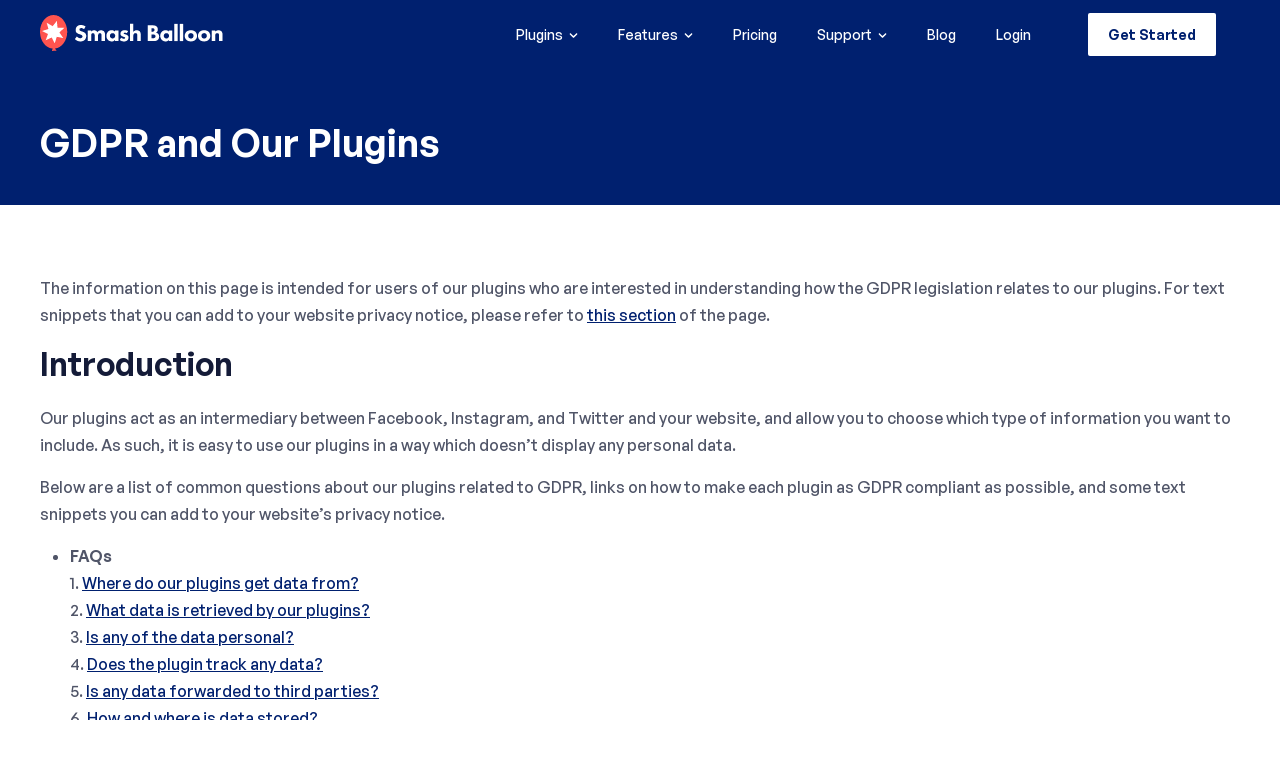

--- FILE ---
content_type: text/html; charset=UTF-8
request_url: https://smashballoon.com/gdpr-and-our-plugins/
body_size: 53305
content:
<!doctype html>
<html dir="ltr" lang="en-US" prefix="og: https://ogp.me/ns#">
<head>
	<meta charset="UTF-8" />
	<meta name="viewport" content="width=device-width, initial-scale=1" />
	<title>GDPR and Our Plugins</title><link rel="preload" href="https://smashballoon.com/wp-content/themes/smashballoon/images/tiktok-icon.png" as="image" fetchpriority="high" />
    <link rel="profile" href="https://gmpg.org/xfn/11" />
    <link rel="pingback" href="https://smashballoon.com/xmlrpc.php" />
    
    <link rel="apple-touch-icon" sizes="180x180" href="https://smashballoon.com/wp-content/themes/smashballoon/apple-touch-icon.png">
    <link rel="icon" type="image/png" sizes="32x32" href="https://smashballoon.com/wp-content/themes/smashballoon/favicon-32x32.png">
    <link rel="icon" type="image/png" sizes="16x16" href="https://smashballoon.com/wp-content/themes/smashballoon/favicon-16x16.png">
    <link rel="manifest" href="https://smashballoon.com/wp-content/themes/smashballoon/site.webmanifest">

    <meta name="twitter:widgets:csp" content="on">

    <style type="text/css">
        img.wp-smiley,
        img.emoji {
            display: inline !important;
            border: none !important;
            box-shadow: none !important;
            height: 1em !important;
            width: 1em !important;
            margin: 0 .07em !important;
            vertical-align: -0.1em !important;
            background: none !important;
            padding: 0 !important;
        }
    </style>

    
    <!-- Global site tag (gtag.js) - Google Ads: 470771411 -->
    <script async src="https://www.googletagmanager.com/gtag/js?id=AW-470771411"></script> <script> window.dataLayer = window.dataLayer || []; function gtag(){dataLayer.push(arguments);} gtag('js', new Date()); gtag('config', 'AW-470771411'); </script>
    <!-- Microsoft ads -->
    <script>(function(w,d,t,r,u){var f,n,i;w[u]=w[u]||[],f=function(){var o={ti:"56311230"};o.q=w[u],w[u]=new UET(o),w[u].push("pageLoad")},n=d.createElement(t),n.src=r,n.async=1,n.onload=n.onreadystatechange=function(){var s=this.readyState;s&&s!=="loaded"&&s!=="complete"||(f(),n.onload=n.onreadystatechange=null)},i=d.getElementsByTagName(t)[0],i.parentNode.insertBefore(n,i)})(window,document,"script","//bat.bing.com/bat.js","uetq");</script>

    <!-- Facebook Pixel Code -->
    <script>
    !function(f,b,e,v,n,t,s)
    {if(f.fbq)return;n=f.fbq=function(){n.callMethod?
    n.callMethod.apply(n,arguments):n.queue.push(arguments)};
    if(!f._fbq)f._fbq=n;n.push=n;n.loaded=!0;n.version='2.0';
    n.queue=[];t=b.createElement(e);t.async=!0;
    t.src=v;s=b.getElementsByTagName(e)[0];
    s.parentNode.insertBefore(t,s)}(window, document,'script',
    'https://connect.facebook.net/en_US/fbevents.js');
    fbq('init', '156818449115085');
    fbq('track', 'PageView');
    </script>
    <noscript><img height="1" width="1" style="display:none"
    src="https://www.facebook.com/tr?id=156818449115085&ev=PageView&noscript=1"
    /></noscript>
    <!-- End Facebook Pixel Code -->

    
	<title>GDPR and Our Plugins</title>
	<style>img:is([sizes="auto" i], [sizes^="auto," i]) { contain-intrinsic-size: 3000px 1500px }</style>
	
		<!-- All in One SEO Pro 4.9.0 - aioseo.com -->
	<meta name="description" content="The information on this page is intended for users of our plugins who are interested in understanding how the GDPR legislation relates to our plugins. For text snippets that you can add to your website privacy notice, please refer to this section of the page. Introduction Our plugins act as an intermediary between Facebook, Instagram," />
	<meta name="robots" content="max-image-preview:large" />
	<link rel="canonical" href="https://smashballoon.com/gdpr-and-our-plugins/" />
	<meta name="generator" content="All in One SEO Pro (AIOSEO) 4.9.0" />
		<meta property="og:locale" content="en_US" />
		<meta property="og:site_name" content="Smash Balloon" />
		<meta property="og:type" content="article" />
		<meta property="og:title" content="GDPR and Our Plugins" />
		<meta property="og:description" content="The information on this page is intended for users of our plugins who are interested in understanding how the GDPR legislation relates to our plugins. For text snippets that you can add to your website privacy notice, please refer to this section of the page. Introduction Our plugins act as an intermediary between Facebook, Instagram," />
		<meta property="og:url" content="https://smashballoon.com/gdpr-and-our-plugins/" />
		<meta property="og:image" content="https://smashballoon.com/wp-content/uploads/2022/02/smashballoon-og.png" />
		<meta property="og:image:secure_url" content="https://smashballoon.com/wp-content/uploads/2022/02/smashballoon-og.png" />
		<meta property="og:image:width" content="1200" />
		<meta property="og:image:height" content="630" />
		<meta property="article:published_time" content="2018-04-20T21:51:57+00:00" />
		<meta property="article:modified_time" content="2020-12-16T19:53:45+00:00" />
		<meta property="article:publisher" content="https://www.facebook.com/SmashBalloon" />
		<meta name="twitter:card" content="summary_large_image" />
		<meta name="twitter:site" content="@smashballoon" />
		<meta name="twitter:title" content="GDPR and Our Plugins" />
		<meta name="twitter:description" content="The information on this page is intended for users of our plugins who are interested in understanding how the GDPR legislation relates to our plugins. For text snippets that you can add to your website privacy notice, please refer to this section of the page. Introduction Our plugins act as an intermediary between Facebook, Instagram," />
		<meta name="twitter:creator" content="@smashballoon" />
		<meta name="twitter:image" content="https://smashballoon.com/wp-content/uploads/2022/02/smashballoon-og.png" />
		<meta name="twitter:label1" content="Written by" />
		<meta name="twitter:data1" content="John" />
		<meta name="twitter:label2" content="Est. reading time" />
		<meta name="twitter:data2" content="12 minutes" />
		<script type="application/ld+json" class="aioseo-schema">
			{"@context":"https:\/\/schema.org","@graph":[{"@type":"BreadcrumbList","@id":"https:\/\/smashballoon.com\/gdpr-and-our-plugins\/#breadcrumblist","itemListElement":[{"@type":"ListItem","@id":"https:\/\/smashballoon.com#listItem","position":1,"name":"Home","item":"https:\/\/smashballoon.com","nextItem":{"@type":"ListItem","@id":"https:\/\/smashballoon.com\/gdpr-and-our-plugins\/#listItem","name":"GDPR and Our Plugins"}},{"@type":"ListItem","@id":"https:\/\/smashballoon.com\/gdpr-and-our-plugins\/#listItem","position":2,"name":"GDPR and Our Plugins","previousItem":{"@type":"ListItem","@id":"https:\/\/smashballoon.com#listItem","name":"Home"}}]},{"@type":"Organization","@id":"https:\/\/smashballoon.com\/#organization","name":"Smash Balloon","description":"Home of the Facebook, Instagram, Twitter, and YouTube Feed plugins","url":"https:\/\/smashballoon.com\/","sameAs":["https:\/\/www.facebook.com\/SmashBalloon","https:\/\/twitter.com\/smashballoon","https:\/\/www.instagram.com\/smashballoon\/"]},{"@type":"WebPage","@id":"https:\/\/smashballoon.com\/gdpr-and-our-plugins\/#webpage","url":"https:\/\/smashballoon.com\/gdpr-and-our-plugins\/","name":"GDPR and Our Plugins","description":"The information on this page is intended for users of our plugins who are interested in understanding how the GDPR legislation relates to our plugins. For text snippets that you can add to your website privacy notice, please refer to this section of the page. Introduction Our plugins act as an intermediary between Facebook, Instagram,","inLanguage":"en-US","isPartOf":{"@id":"https:\/\/smashballoon.com\/#website"},"breadcrumb":{"@id":"https:\/\/smashballoon.com\/gdpr-and-our-plugins\/#breadcrumblist"},"datePublished":"2018-04-20T16:51:57-05:00","dateModified":"2020-12-16T13:53:45-06:00"},{"@type":"WebSite","@id":"https:\/\/smashballoon.com\/#website","url":"https:\/\/smashballoon.com\/","name":"Smash Balloon","description":"Home of the Facebook, Instagram, Twitter, and YouTube Feed plugins","inLanguage":"en-US","publisher":{"@id":"https:\/\/smashballoon.com\/#organization"}}]}
		</script>
		<script type="text/javascript">
			(function(c,l,a,r,i,t,y){
			c[a]=c[a]||function(){(c[a].q=c[a].q||[]).push(arguments)};t=l.createElement(r);t.async=1;
			t.src="https://www.clarity.ms/tag/"+i+"?ref=aioseo";y=l.getElementsByTagName(r)[0];y.parentNode.insertBefore(t,y);
		})(window, document, "clarity", "script", "mf1e7baw0q");
		</script>
		<!-- All in One SEO Pro -->

<link rel='dns-prefetch' href='//a.omappapi.com' />
<link rel='dns-prefetch' href='//cdnjs.cloudflare.com' />
<link rel="alternate" type="application/rss+xml" title="Smash Balloon &raquo; Feed" href="https://smashballoon.com/feed/" />
<link rel="alternate" type="application/rss+xml" title="Smash Balloon &raquo; Comments Feed" href="https://smashballoon.com/comments/feed/" />
		<!-- This site uses the Google Analytics by MonsterInsights plugin v9.10.0 - Using Analytics tracking - https://www.monsterinsights.com/ -->
							<script src="//www.googletagmanager.com/gtag/js?id=G-S8B87H845J"  data-cfasync="false" data-wpfc-render="false" type="text/javascript" async></script>
			<script data-cfasync="false" data-wpfc-render="false" type="text/javascript">
				var mi_version = '9.10.0';
				var mi_track_user = true;
				var mi_no_track_reason = '';
								var MonsterInsightsDefaultLocations = {"page_location":"https:\/\/smashballoon.com\/gdpr-and-our-plugins\/"};
								if ( typeof MonsterInsightsPrivacyGuardFilter === 'function' ) {
					var MonsterInsightsLocations = (typeof MonsterInsightsExcludeQuery === 'object') ? MonsterInsightsPrivacyGuardFilter( MonsterInsightsExcludeQuery ) : MonsterInsightsPrivacyGuardFilter( MonsterInsightsDefaultLocations );
				} else {
					var MonsterInsightsLocations = (typeof MonsterInsightsExcludeQuery === 'object') ? MonsterInsightsExcludeQuery : MonsterInsightsDefaultLocations;
				}

								var disableStrs = [
										'ga-disable-G-S8B87H845J',
									];

				/* Function to detect opted out users */
				function __gtagTrackerIsOptedOut() {
					for (var index = 0; index < disableStrs.length; index++) {
						if (document.cookie.indexOf(disableStrs[index] + '=true') > -1) {
							return true;
						}
					}

					return false;
				}

				/* Disable tracking if the opt-out cookie exists. */
				if (__gtagTrackerIsOptedOut()) {
					for (var index = 0; index < disableStrs.length; index++) {
						window[disableStrs[index]] = true;
					}
				}

				/* Opt-out function */
				function __gtagTrackerOptout() {
					for (var index = 0; index < disableStrs.length; index++) {
						document.cookie = disableStrs[index] + '=true; expires=Thu, 31 Dec 2099 23:59:59 UTC; path=/';
						window[disableStrs[index]] = true;
					}
				}

				if ('undefined' === typeof gaOptout) {
					function gaOptout() {
						__gtagTrackerOptout();
					}
				}
								window.dataLayer = window.dataLayer || [];

				window.MonsterInsightsDualTracker = {
					helpers: {},
					trackers: {},
				};
				if (mi_track_user) {
					function __gtagDataLayer() {
						dataLayer.push(arguments);
					}

					function __gtagTracker(type, name, parameters) {
						if (!parameters) {
							parameters = {};
						}

						if (parameters.send_to) {
							__gtagDataLayer.apply(null, arguments);
							return;
						}

						if (type === 'event') {
														parameters.send_to = monsterinsights_frontend.v4_id;
							var hookName = name;
							if (typeof parameters['event_category'] !== 'undefined') {
								hookName = parameters['event_category'] + ':' + name;
							}

							if (typeof MonsterInsightsDualTracker.trackers[hookName] !== 'undefined') {
								MonsterInsightsDualTracker.trackers[hookName](parameters);
							} else {
								__gtagDataLayer('event', name, parameters);
							}
							
						} else {
							__gtagDataLayer.apply(null, arguments);
						}
					}

					__gtagTracker('js', new Date());
					__gtagTracker('set', {
						'developer_id.dZGIzZG': true,
											});
					if ( MonsterInsightsLocations.page_location ) {
						__gtagTracker('set', MonsterInsightsLocations);
					}
										__gtagTracker('config', 'G-S8B87H845J', {"forceSSL":"true","link_attribution":"true"} );
										window.gtag = __gtagTracker;										(function () {
						/* https://developers.google.com/analytics/devguides/collection/analyticsjs/ */
						/* ga and __gaTracker compatibility shim. */
						var noopfn = function () {
							return null;
						};
						var newtracker = function () {
							return new Tracker();
						};
						var Tracker = function () {
							return null;
						};
						var p = Tracker.prototype;
						p.get = noopfn;
						p.set = noopfn;
						p.send = function () {
							var args = Array.prototype.slice.call(arguments);
							args.unshift('send');
							__gaTracker.apply(null, args);
						};
						var __gaTracker = function () {
							var len = arguments.length;
							if (len === 0) {
								return;
							}
							var f = arguments[len - 1];
							if (typeof f !== 'object' || f === null || typeof f.hitCallback !== 'function') {
								if ('send' === arguments[0]) {
									var hitConverted, hitObject = false, action;
									if ('event' === arguments[1]) {
										if ('undefined' !== typeof arguments[3]) {
											hitObject = {
												'eventAction': arguments[3],
												'eventCategory': arguments[2],
												'eventLabel': arguments[4],
												'value': arguments[5] ? arguments[5] : 1,
											}
										}
									}
									if ('pageview' === arguments[1]) {
										if ('undefined' !== typeof arguments[2]) {
											hitObject = {
												'eventAction': 'page_view',
												'page_path': arguments[2],
											}
										}
									}
									if (typeof arguments[2] === 'object') {
										hitObject = arguments[2];
									}
									if (typeof arguments[5] === 'object') {
										Object.assign(hitObject, arguments[5]);
									}
									if ('undefined' !== typeof arguments[1].hitType) {
										hitObject = arguments[1];
										if ('pageview' === hitObject.hitType) {
											hitObject.eventAction = 'page_view';
										}
									}
									if (hitObject) {
										action = 'timing' === arguments[1].hitType ? 'timing_complete' : hitObject.eventAction;
										hitConverted = mapArgs(hitObject);
										__gtagTracker('event', action, hitConverted);
									}
								}
								return;
							}

							function mapArgs(args) {
								var arg, hit = {};
								var gaMap = {
									'eventCategory': 'event_category',
									'eventAction': 'event_action',
									'eventLabel': 'event_label',
									'eventValue': 'event_value',
									'nonInteraction': 'non_interaction',
									'timingCategory': 'event_category',
									'timingVar': 'name',
									'timingValue': 'value',
									'timingLabel': 'event_label',
									'page': 'page_path',
									'location': 'page_location',
									'title': 'page_title',
									'referrer' : 'page_referrer',
								};
								for (arg in args) {
																		if (!(!args.hasOwnProperty(arg) || !gaMap.hasOwnProperty(arg))) {
										hit[gaMap[arg]] = args[arg];
									} else {
										hit[arg] = args[arg];
									}
								}
								return hit;
							}

							try {
								f.hitCallback();
							} catch (ex) {
							}
						};
						__gaTracker.create = newtracker;
						__gaTracker.getByName = newtracker;
						__gaTracker.getAll = function () {
							return [];
						};
						__gaTracker.remove = noopfn;
						__gaTracker.loaded = true;
						window['__gaTracker'] = __gaTracker;
					})();
									} else {
										console.log("");
					(function () {
						function __gtagTracker() {
							return null;
						}

						window['__gtagTracker'] = __gtagTracker;
						window['gtag'] = __gtagTracker;
					})();
									}
			</script>
							<!-- / Google Analytics by MonsterInsights -->
				<script data-cfasync="false" data-wpfc-render="false" type="text/javascript">
			window.MonsterInsightsDualTracker.helpers.mapProductItem = function (uaItem) {
				var prefixIndex, prefixKey, mapIndex;
				
				var toBePrefixed = ['id', 'name', 'list_name', 'brand', 'category', 'variant'];

				var item = {};

				var fieldMap = {
					'price': 'price',
					'list_position': 'index',
					'quantity': 'quantity',
					'position': 'index',
				};

				for (mapIndex in fieldMap) {
					if (uaItem.hasOwnProperty(mapIndex)) {
						item[fieldMap[mapIndex]] = uaItem[mapIndex];
					}
				}

				for (prefixIndex = 0; prefixIndex < toBePrefixed.length; prefixIndex++) {
					prefixKey = toBePrefixed[prefixIndex];
					if (typeof uaItem[prefixKey] !== 'undefined') {
						item['item_' + prefixKey] = uaItem[prefixKey];
					}
				}

				return item;
			};

			MonsterInsightsDualTracker.trackers['view_item_list'] = function (parameters) {
				var items = parameters.items;
				var listName, itemIndex, item, itemListName;
				var lists = {
					'_': {items: [], 'send_to': monsterinsights_frontend.v4_id},
				};

				for (itemIndex = 0; itemIndex < items.length; itemIndex++) {
					item = MonsterInsightsDualTracker.helpers.mapProductItem(items[itemIndex]);

					if (typeof item['item_list_name'] === 'undefined') {
						lists['_'].items.push(item);
					} else {
						itemListName = item['item_list_name'];
						if (typeof lists[itemListName] === 'undefined') {
							lists[itemListName] = {
								'items': [],
								'item_list_name': itemListName,
								'send_to': monsterinsights_frontend.v4_id,
							};
						}

						lists[itemListName].items.push(item);
					}
				}

				for (listName in lists) {
					__gtagDataLayer('event', 'view_item_list', lists[listName]);
				}
			};

			MonsterInsightsDualTracker.trackers['select_content'] = function (parameters) {
				const items = parameters.items.map(MonsterInsightsDualTracker.helpers.mapProductItem);
				__gtagDataLayer('event', 'select_item', {items: items, send_to: parameters.send_to});
			};

			MonsterInsightsDualTracker.trackers['view_item'] = function (parameters) {
				const items = parameters.items.map(MonsterInsightsDualTracker.helpers.mapProductItem);
				__gtagDataLayer('event', 'view_item', {items: items, send_to: parameters.send_to});
			};
		</script>
			<script data-cfasync="false" data-wpfc-render="false" type="text/javascript">
		if (window.hasOwnProperty('MonsterInsightsDualTracker')){
			window.MonsterInsightsDualTracker.trackers['form:impression'] = function (parameters) {
				__gtagDataLayer('event', 'form_impression', {
					form_id: parameters.event_label,
					content_type: 'form',
					non_interaction: true,
					send_to: parameters.send_to,
				});
			};

			window.MonsterInsightsDualTracker.trackers['form:conversion'] = function (parameters) {
				__gtagDataLayer('event', 'generate_lead', {
					form_id: parameters.event_label,
					send_to: parameters.send_to,
				});
			};
		}
	</script>
	<script type="text/javascript">
/* <![CDATA[ */
window._wpemojiSettings = {"baseUrl":"https:\/\/s.w.org\/images\/core\/emoji\/15.1.0\/72x72\/","ext":".png","svgUrl":"https:\/\/s.w.org\/images\/core\/emoji\/15.1.0\/svg\/","svgExt":".svg","source":{"concatemoji":"https:\/\/smashballoon.com\/wp-includes\/js\/wp-emoji-release.min.js?ver=6.8.1"}};
/*! This file is auto-generated */
!function(i,n){var o,s,e;function c(e){try{var t={supportTests:e,timestamp:(new Date).valueOf()};sessionStorage.setItem(o,JSON.stringify(t))}catch(e){}}function p(e,t,n){e.clearRect(0,0,e.canvas.width,e.canvas.height),e.fillText(t,0,0);var t=new Uint32Array(e.getImageData(0,0,e.canvas.width,e.canvas.height).data),r=(e.clearRect(0,0,e.canvas.width,e.canvas.height),e.fillText(n,0,0),new Uint32Array(e.getImageData(0,0,e.canvas.width,e.canvas.height).data));return t.every(function(e,t){return e===r[t]})}function u(e,t,n){switch(t){case"flag":return n(e,"\ud83c\udff3\ufe0f\u200d\u26a7\ufe0f","\ud83c\udff3\ufe0f\u200b\u26a7\ufe0f")?!1:!n(e,"\ud83c\uddfa\ud83c\uddf3","\ud83c\uddfa\u200b\ud83c\uddf3")&&!n(e,"\ud83c\udff4\udb40\udc67\udb40\udc62\udb40\udc65\udb40\udc6e\udb40\udc67\udb40\udc7f","\ud83c\udff4\u200b\udb40\udc67\u200b\udb40\udc62\u200b\udb40\udc65\u200b\udb40\udc6e\u200b\udb40\udc67\u200b\udb40\udc7f");case"emoji":return!n(e,"\ud83d\udc26\u200d\ud83d\udd25","\ud83d\udc26\u200b\ud83d\udd25")}return!1}function f(e,t,n){var r="undefined"!=typeof WorkerGlobalScope&&self instanceof WorkerGlobalScope?new OffscreenCanvas(300,150):i.createElement("canvas"),a=r.getContext("2d",{willReadFrequently:!0}),o=(a.textBaseline="top",a.font="600 32px Arial",{});return e.forEach(function(e){o[e]=t(a,e,n)}),o}function t(e){var t=i.createElement("script");t.src=e,t.defer=!0,i.head.appendChild(t)}"undefined"!=typeof Promise&&(o="wpEmojiSettingsSupports",s=["flag","emoji"],n.supports={everything:!0,everythingExceptFlag:!0},e=new Promise(function(e){i.addEventListener("DOMContentLoaded",e,{once:!0})}),new Promise(function(t){var n=function(){try{var e=JSON.parse(sessionStorage.getItem(o));if("object"==typeof e&&"number"==typeof e.timestamp&&(new Date).valueOf()<e.timestamp+604800&&"object"==typeof e.supportTests)return e.supportTests}catch(e){}return null}();if(!n){if("undefined"!=typeof Worker&&"undefined"!=typeof OffscreenCanvas&&"undefined"!=typeof URL&&URL.createObjectURL&&"undefined"!=typeof Blob)try{var e="postMessage("+f.toString()+"("+[JSON.stringify(s),u.toString(),p.toString()].join(",")+"));",r=new Blob([e],{type:"text/javascript"}),a=new Worker(URL.createObjectURL(r),{name:"wpTestEmojiSupports"});return void(a.onmessage=function(e){c(n=e.data),a.terminate(),t(n)})}catch(e){}c(n=f(s,u,p))}t(n)}).then(function(e){for(var t in e)n.supports[t]=e[t],n.supports.everything=n.supports.everything&&n.supports[t],"flag"!==t&&(n.supports.everythingExceptFlag=n.supports.everythingExceptFlag&&n.supports[t]);n.supports.everythingExceptFlag=n.supports.everythingExceptFlag&&!n.supports.flag,n.DOMReady=!1,n.readyCallback=function(){n.DOMReady=!0}}).then(function(){return e}).then(function(){var e;n.supports.everything||(n.readyCallback(),(e=n.source||{}).concatemoji?t(e.concatemoji):e.wpemoji&&e.twemoji&&(t(e.twemoji),t(e.wpemoji)))}))}((window,document),window._wpemojiSettings);
/* ]]> */
</script>
<link rel='stylesheet' id='sbr_styles-css' href='https://smashballoon.com/wp-content/plugins/reviews-feed-pro/assets/css/sbr-styles.min.css?ver=2.2.0' type='text/css' media='all' />
<style id='wp-emoji-styles-inline-css' type='text/css'>

	img.wp-smiley, img.emoji {
		display: inline !important;
		border: none !important;
		box-shadow: none !important;
		height: 1em !important;
		width: 1em !important;
		margin: 0 0.07em !important;
		vertical-align: -0.1em !important;
		background: none !important;
		padding: 0 !important;
	}
</style>
<link rel='stylesheet' id='wp-block-library-css' href='https://smashballoon.com/wp-includes/css/dist/block-library/style.min.css?ver=6.8.1' type='text/css' media='all' />
<style id='classic-theme-styles-inline-css' type='text/css'>
/*! This file is auto-generated */
.wp-block-button__link{color:#fff;background-color:#32373c;border-radius:9999px;box-shadow:none;text-decoration:none;padding:calc(.667em + 2px) calc(1.333em + 2px);font-size:1.125em}.wp-block-file__button{background:#32373c;color:#fff;text-decoration:none}
</style>
<link rel='stylesheet' id='aioseo/css/src/vue/standalone/blocks/table-of-contents/global.scss-css' href='https://smashballoon.com/wp-content/plugins/all-in-one-seo-pack-pro/dist/Pro/assets/css/table-of-contents/global.e90f6d47.css?ver=4.9.0' type='text/css' media='all' />
<link rel='stylesheet' id='aioseo/css/src/vue/standalone/blocks/pro/recipe/global.scss-css' href='https://smashballoon.com/wp-content/plugins/all-in-one-seo-pack-pro/dist/Pro/assets/css/recipe/global.67a3275f.css?ver=4.9.0' type='text/css' media='all' />
<link rel='stylesheet' id='aioseo/css/src/vue/standalone/blocks/pro/product/global.scss-css' href='https://smashballoon.com/wp-content/plugins/all-in-one-seo-pack-pro/dist/Pro/assets/css/product/global.61066cfb.css?ver=4.9.0' type='text/css' media='all' />
<link rel='stylesheet' id='aioseo-eeat/css/src/vue/standalone/blocks/author-bio/global.scss-css' href='https://smashballoon.com/wp-content/plugins/aioseo-eeat/dist/Pro/assets/css/author-bio/global.lvru5eV8.css?ver=1.2.6' type='text/css' media='all' />
<link rel='stylesheet' id='aioseo-eeat/css/src/vue/standalone/blocks/author-tooltip/global.scss-css' href='https://smashballoon.com/wp-content/plugins/aioseo-eeat/dist/Pro/assets/css/author-tooltip/global.BEv34Lr4.css?ver=1.2.6' type='text/css' media='all' />
<link rel='stylesheet' id='aioseo-eeat/css/src/vue/standalone/blocks/reviewer-tooltip/global.scss-css' href='https://smashballoon.com/wp-content/plugins/aioseo-eeat/dist/Pro/assets/css/reviewer-tooltip/global.Cz6Z5e1C.css?ver=1.2.6' type='text/css' media='all' />
<link rel="stylesheet" id="edd-blocks-css" href="https://smashballoon.com/wp-content/cache/perfmatters/smashballoon.com/minify/dcaa4b05cd9d.edd-blocks.min.css?ver=3.6.3" type="text/css" media="all">
<style id='global-styles-inline-css' type='text/css'>
:root{--wp--preset--aspect-ratio--square: 1;--wp--preset--aspect-ratio--4-3: 4/3;--wp--preset--aspect-ratio--3-4: 3/4;--wp--preset--aspect-ratio--3-2: 3/2;--wp--preset--aspect-ratio--2-3: 2/3;--wp--preset--aspect-ratio--16-9: 16/9;--wp--preset--aspect-ratio--9-16: 9/16;--wp--preset--color--black: #000000;--wp--preset--color--cyan-bluish-gray: #abb8c3;--wp--preset--color--white: #ffffff;--wp--preset--color--pale-pink: #f78da7;--wp--preset--color--vivid-red: #cf2e2e;--wp--preset--color--luminous-vivid-orange: #ff6900;--wp--preset--color--luminous-vivid-amber: #fcb900;--wp--preset--color--light-green-cyan: #7bdcb5;--wp--preset--color--vivid-green-cyan: #00d084;--wp--preset--color--pale-cyan-blue: #8ed1fc;--wp--preset--color--vivid-cyan-blue: #0693e3;--wp--preset--color--vivid-purple: #9b51e0;--wp--preset--gradient--vivid-cyan-blue-to-vivid-purple: linear-gradient(135deg,rgba(6,147,227,1) 0%,rgb(155,81,224) 100%);--wp--preset--gradient--light-green-cyan-to-vivid-green-cyan: linear-gradient(135deg,rgb(122,220,180) 0%,rgb(0,208,130) 100%);--wp--preset--gradient--luminous-vivid-amber-to-luminous-vivid-orange: linear-gradient(135deg,rgba(252,185,0,1) 0%,rgba(255,105,0,1) 100%);--wp--preset--gradient--luminous-vivid-orange-to-vivid-red: linear-gradient(135deg,rgba(255,105,0,1) 0%,rgb(207,46,46) 100%);--wp--preset--gradient--very-light-gray-to-cyan-bluish-gray: linear-gradient(135deg,rgb(238,238,238) 0%,rgb(169,184,195) 100%);--wp--preset--gradient--cool-to-warm-spectrum: linear-gradient(135deg,rgb(74,234,220) 0%,rgb(151,120,209) 20%,rgb(207,42,186) 40%,rgb(238,44,130) 60%,rgb(251,105,98) 80%,rgb(254,248,76) 100%);--wp--preset--gradient--blush-light-purple: linear-gradient(135deg,rgb(255,206,236) 0%,rgb(152,150,240) 100%);--wp--preset--gradient--blush-bordeaux: linear-gradient(135deg,rgb(254,205,165) 0%,rgb(254,45,45) 50%,rgb(107,0,62) 100%);--wp--preset--gradient--luminous-dusk: linear-gradient(135deg,rgb(255,203,112) 0%,rgb(199,81,192) 50%,rgb(65,88,208) 100%);--wp--preset--gradient--pale-ocean: linear-gradient(135deg,rgb(255,245,203) 0%,rgb(182,227,212) 50%,rgb(51,167,181) 100%);--wp--preset--gradient--electric-grass: linear-gradient(135deg,rgb(202,248,128) 0%,rgb(113,206,126) 100%);--wp--preset--gradient--midnight: linear-gradient(135deg,rgb(2,3,129) 0%,rgb(40,116,252) 100%);--wp--preset--font-size--small: 13px;--wp--preset--font-size--medium: 20px;--wp--preset--font-size--large: 36px;--wp--preset--font-size--x-large: 42px;--wp--preset--spacing--20: 0.44rem;--wp--preset--spacing--30: 0.67rem;--wp--preset--spacing--40: 1rem;--wp--preset--spacing--50: 1.5rem;--wp--preset--spacing--60: 2.25rem;--wp--preset--spacing--70: 3.38rem;--wp--preset--spacing--80: 5.06rem;--wp--preset--shadow--natural: 6px 6px 9px rgba(0, 0, 0, 0.2);--wp--preset--shadow--deep: 12px 12px 50px rgba(0, 0, 0, 0.4);--wp--preset--shadow--sharp: 6px 6px 0px rgba(0, 0, 0, 0.2);--wp--preset--shadow--outlined: 6px 6px 0px -3px rgba(255, 255, 255, 1), 6px 6px rgba(0, 0, 0, 1);--wp--preset--shadow--crisp: 6px 6px 0px rgba(0, 0, 0, 1);}:where(.is-layout-flex){gap: 0.5em;}:where(.is-layout-grid){gap: 0.5em;}body .is-layout-flex{display: flex;}.is-layout-flex{flex-wrap: wrap;align-items: center;}.is-layout-flex > :is(*, div){margin: 0;}body .is-layout-grid{display: grid;}.is-layout-grid > :is(*, div){margin: 0;}:where(.wp-block-columns.is-layout-flex){gap: 2em;}:where(.wp-block-columns.is-layout-grid){gap: 2em;}:where(.wp-block-post-template.is-layout-flex){gap: 1.25em;}:where(.wp-block-post-template.is-layout-grid){gap: 1.25em;}.has-black-color{color: var(--wp--preset--color--black) !important;}.has-cyan-bluish-gray-color{color: var(--wp--preset--color--cyan-bluish-gray) !important;}.has-white-color{color: var(--wp--preset--color--white) !important;}.has-pale-pink-color{color: var(--wp--preset--color--pale-pink) !important;}.has-vivid-red-color{color: var(--wp--preset--color--vivid-red) !important;}.has-luminous-vivid-orange-color{color: var(--wp--preset--color--luminous-vivid-orange) !important;}.has-luminous-vivid-amber-color{color: var(--wp--preset--color--luminous-vivid-amber) !important;}.has-light-green-cyan-color{color: var(--wp--preset--color--light-green-cyan) !important;}.has-vivid-green-cyan-color{color: var(--wp--preset--color--vivid-green-cyan) !important;}.has-pale-cyan-blue-color{color: var(--wp--preset--color--pale-cyan-blue) !important;}.has-vivid-cyan-blue-color{color: var(--wp--preset--color--vivid-cyan-blue) !important;}.has-vivid-purple-color{color: var(--wp--preset--color--vivid-purple) !important;}.has-black-background-color{background-color: var(--wp--preset--color--black) !important;}.has-cyan-bluish-gray-background-color{background-color: var(--wp--preset--color--cyan-bluish-gray) !important;}.has-white-background-color{background-color: var(--wp--preset--color--white) !important;}.has-pale-pink-background-color{background-color: var(--wp--preset--color--pale-pink) !important;}.has-vivid-red-background-color{background-color: var(--wp--preset--color--vivid-red) !important;}.has-luminous-vivid-orange-background-color{background-color: var(--wp--preset--color--luminous-vivid-orange) !important;}.has-luminous-vivid-amber-background-color{background-color: var(--wp--preset--color--luminous-vivid-amber) !important;}.has-light-green-cyan-background-color{background-color: var(--wp--preset--color--light-green-cyan) !important;}.has-vivid-green-cyan-background-color{background-color: var(--wp--preset--color--vivid-green-cyan) !important;}.has-pale-cyan-blue-background-color{background-color: var(--wp--preset--color--pale-cyan-blue) !important;}.has-vivid-cyan-blue-background-color{background-color: var(--wp--preset--color--vivid-cyan-blue) !important;}.has-vivid-purple-background-color{background-color: var(--wp--preset--color--vivid-purple) !important;}.has-black-border-color{border-color: var(--wp--preset--color--black) !important;}.has-cyan-bluish-gray-border-color{border-color: var(--wp--preset--color--cyan-bluish-gray) !important;}.has-white-border-color{border-color: var(--wp--preset--color--white) !important;}.has-pale-pink-border-color{border-color: var(--wp--preset--color--pale-pink) !important;}.has-vivid-red-border-color{border-color: var(--wp--preset--color--vivid-red) !important;}.has-luminous-vivid-orange-border-color{border-color: var(--wp--preset--color--luminous-vivid-orange) !important;}.has-luminous-vivid-amber-border-color{border-color: var(--wp--preset--color--luminous-vivid-amber) !important;}.has-light-green-cyan-border-color{border-color: var(--wp--preset--color--light-green-cyan) !important;}.has-vivid-green-cyan-border-color{border-color: var(--wp--preset--color--vivid-green-cyan) !important;}.has-pale-cyan-blue-border-color{border-color: var(--wp--preset--color--pale-cyan-blue) !important;}.has-vivid-cyan-blue-border-color{border-color: var(--wp--preset--color--vivid-cyan-blue) !important;}.has-vivid-purple-border-color{border-color: var(--wp--preset--color--vivid-purple) !important;}.has-vivid-cyan-blue-to-vivid-purple-gradient-background{background: var(--wp--preset--gradient--vivid-cyan-blue-to-vivid-purple) !important;}.has-light-green-cyan-to-vivid-green-cyan-gradient-background{background: var(--wp--preset--gradient--light-green-cyan-to-vivid-green-cyan) !important;}.has-luminous-vivid-amber-to-luminous-vivid-orange-gradient-background{background: var(--wp--preset--gradient--luminous-vivid-amber-to-luminous-vivid-orange) !important;}.has-luminous-vivid-orange-to-vivid-red-gradient-background{background: var(--wp--preset--gradient--luminous-vivid-orange-to-vivid-red) !important;}.has-very-light-gray-to-cyan-bluish-gray-gradient-background{background: var(--wp--preset--gradient--very-light-gray-to-cyan-bluish-gray) !important;}.has-cool-to-warm-spectrum-gradient-background{background: var(--wp--preset--gradient--cool-to-warm-spectrum) !important;}.has-blush-light-purple-gradient-background{background: var(--wp--preset--gradient--blush-light-purple) !important;}.has-blush-bordeaux-gradient-background{background: var(--wp--preset--gradient--blush-bordeaux) !important;}.has-luminous-dusk-gradient-background{background: var(--wp--preset--gradient--luminous-dusk) !important;}.has-pale-ocean-gradient-background{background: var(--wp--preset--gradient--pale-ocean) !important;}.has-electric-grass-gradient-background{background: var(--wp--preset--gradient--electric-grass) !important;}.has-midnight-gradient-background{background: var(--wp--preset--gradient--midnight) !important;}.has-small-font-size{font-size: var(--wp--preset--font-size--small) !important;}.has-medium-font-size{font-size: var(--wp--preset--font-size--medium) !important;}.has-large-font-size{font-size: var(--wp--preset--font-size--large) !important;}.has-x-large-font-size{font-size: var(--wp--preset--font-size--x-large) !important;}
:where(.wp-block-post-template.is-layout-flex){gap: 1.25em;}:where(.wp-block-post-template.is-layout-grid){gap: 1.25em;}
:where(.wp-block-columns.is-layout-flex){gap: 2em;}:where(.wp-block-columns.is-layout-grid){gap: 2em;}
:root :where(.wp-block-pullquote){font-size: 1.5em;line-height: 1.6;}
</style>
<link rel='stylesheet' id='if-menu-site-css-css' href='https://smashballoon.com/wp-content/plugins/if-menu/assets/if-menu-site.css?ver=6.8.1' type='text/css' media='all' />
<link rel='stylesheet' id='weglot-css-css' href='https://smashballoon.com/wp-content/plugins/weglot/dist/css/front-css.css?ver=5.2' type='text/css' media='all' />
<link rel='stylesheet' id='new-flag-css-css' href='https://smashballoon.com/wp-content/plugins/weglot/dist/css/new-flags.css?ver=5.2' type='text/css' media='all' />
<link rel='stylesheet' id='smashballoon-app-css' href='https://smashballoon.com/wp-content/themes/smashballoon/dest/css/app.min.css?ver=2.13.1761563757' type='text/css' media='all' />
<link rel='stylesheet' id='featherlight-css' href='https://cdnjs.cloudflare.com/ajax/libs/featherlight/1.7.13/featherlight.min.css?ver=6.8.1' type='text/css' media='all' />
<link rel='stylesheet' id='featherlight-gallery-css' href='https://cdnjs.cloudflare.com/ajax/libs/featherlight/1.7.13/featherlight.gallery.min.css?ver=6.8.1' type='text/css' media='all' />
<link rel='stylesheet' id='searchwp-forms-css' href='https://smashballoon.com/wp-content/plugins/searchwp/assets/css/frontend/search-forms.min.css?ver=4.5.5' type='text/css' media='all' />
<script type="text/javascript" src="https://smashballoon.com/wp-includes/js/jquery/jquery.min.js?ver=3.7.1" id="jquery-core-js"></script>
<script type="text/javascript" src="https://smashballoon.com/wp-content/cache/perfmatters/smashballoon.com/minify/9c356ce43a7a.frontend-gtag.min.js?ver=9.10.0" id="monsterinsights-frontend-script-js" async="async" data-wp-strategy="async"></script>
<script data-cfasync="false" data-wpfc-render="false" type="text/javascript" id='monsterinsights-frontend-script-js-extra'>/* <![CDATA[ */
var monsterinsights_frontend = {"js_events_tracking":"true","download_extensions":"doc,pdf,ppt,zip,xls,docx,pptx,xlsx","inbound_paths":"[{\"path\":\"\\\/go\\\/\",\"label\":\"affiliate\"},{\"path\":\"\\\/recommend\\\/\",\"label\":\"affiliate\"},{\"path\":\"\\\/refer\\\/\",\"label\":\"affiliate\"}]","home_url":"https:\/\/smashballoon.com","hash_tracking":"false","v4_id":"G-S8B87H845J"};/* ]]> */
</script>
<script type="text/javascript" id="jquery-cookie-js-extra">
/* <![CDATA[ */
var affwp_scripts = {"ajaxurl":"https:\/\/smashballoon.com\/wp-admin\/admin-ajax.php"};
/* ]]> */
</script>
<script type="text/javascript" src="https://smashballoon.com/wp-content/plugins/affiliate-wp/assets/js/jquery.cookie.min.js?ver=1.4.0" id="jquery-cookie-js"></script>
<script type="text/javascript" id="affwp-tracking-js-extra">
/* <![CDATA[ */
var affwp_debug_vars = {"integrations":{"edd":"Easy Digital Downloads"},"version":"2.30.0","currency":"USD","ref_cookie":"affwp_ref","visit_cookie":"affwp_ref_visit_id","campaign_cookie":"affwp_campaign"};
/* ]]> */
</script>
<script type="text/javascript" src="https://smashballoon.com/wp-content/plugins/affiliate-wp/assets/js/tracking.min.js?ver=2.30.0" id="affwp-tracking-js"></script>
<script type="text/javascript" src="https://smashballoon.com/wp-content/plugins/weglot/dist/front-js.js?ver=5.2" id="wp-weglot-js-js"></script>
<link rel="https://api.w.org/" href="https://smashballoon.com/wp-json/" /><link rel="alternate" title="JSON" type="application/json" href="https://smashballoon.com/wp-json/wp/v2/pages/438930" /><link rel="EditURI" type="application/rsd+xml" title="RSD" href="https://smashballoon.com/xmlrpc.php?rsd" />
<link rel='shortlink' href='https://smashballoon.com/?p=438930' />
<link rel="alternate" title="oEmbed (JSON)" type="application/json+oembed" href="https://smashballoon.com/wp-json/oembed/1.0/embed?url=https%3A%2F%2Fsmashballoon.com%2Fgdpr-and-our-plugins%2F" />
<link rel="alternate" title="oEmbed (XML)" type="text/xml+oembed" href="https://smashballoon.com/wp-json/oembed/1.0/embed?url=https%3A%2F%2Fsmashballoon.com%2Fgdpr-and-our-plugins%2F&#038;format=xml" />
<!-- Custom Facebook Feed JS vars -->
<script type="text/javascript">
var cffsiteurl = "https://smashballoon.com/wp-content/plugins";
var cffajaxurl = "https://smashballoon.com/wp-admin/admin-ajax.php";


var cfflinkhashtags = "true";
</script>
<!-- Custom Twitter Feeds CSS -->
<style type='text/css'>
.ctf-carousel{ background: rgba(255,255,255,0.9); padding: 15px; margin-bottom: 20px; }

#ctf.ctf-masonry.masonry-5-desktop .ctf-item {
    background: #fff;
    box-shadow: 0 0 10px 0 rgba(0,0,0,0.05);
    border-radius: 5px;
}
</style>
<!-- Stream WordPress user activity plugin v4.1.1 -->
		<script type="text/javascript">
		var AFFWP = AFFWP || {};
		AFFWP.referral_var = 'smashid';
		AFFWP.expiration = 30;
		AFFWP.debug = 0;


		AFFWP.referral_credit_last = 1;
		</script>
<meta name="generator" content="Easy Digital Downloads v3.6.3" />

<link rel="alternate" href="https://smashballoon.com/gdpr-and-our-plugins/" hreflang="en"/>
<link rel="alternate" href="https://smashballoon.com/de/gdpr-and-our-plugins/" hreflang="de"/>
<link rel="alternate" href="https://smashballoon.com/fr/gdpr-and-our-plugins/" hreflang="fr"/>
<link rel="alternate" href="https://smashballoon.com/ja/gdpr-and-our-plugins/" hreflang="ja"/>
<link rel="alternate" href="https://smashballoon.com/it/gdpr-and-our-plugins/" hreflang="it"/>
<link rel="alternate" href="https://smashballoon.com/pt/gdpr-and-our-plugins/" hreflang="pt"/>
<link rel="alternate" href="https://smashballoon.com/es/gdpr-and-our-plugins/" hreflang="es"/>
<script type="application/json" id="weglot-data">{"website":"https:\/\/smashballoon.com","uid":"dcd0a35c00","project_slug":"smash-balloon","language_from":"en","language_from_custom_flag":null,"language_from_custom_name":null,"excluded_paths":[],"excluded_blocks":[],"custom_settings":{"button_style":{"is_dropdown":true,"with_flags":true,"flag_type":"rectangle_mat","with_name":true,"full_name":true,"custom_css":""},"wp_user_version":"4.3.3","translate_email":false,"translate_search":false,"translate_amp":false,"switchers":[{"templates":{"name":"default","hash":"095ffb8d22f66be52959023fa4eeb71a05f20f73"},"location":[],"style":{"with_flags":true,"flag_type":"rectangle_mat","with_name":true,"full_name":true,"is_dropdown":true}}]},"pending_translation_enabled":false,"curl_ssl_check_enabled":true,"custom_css":null,"languages":[{"language_to":"de","custom_code":null,"custom_name":null,"custom_local_name":null,"provider":null,"enabled":true,"automatic_translation_enabled":true,"deleted_at":null,"connect_host_destination":null,"custom_flag":null},{"language_to":"fr","custom_code":null,"custom_name":null,"custom_local_name":null,"provider":null,"enabled":true,"automatic_translation_enabled":true,"deleted_at":null,"connect_host_destination":null,"custom_flag":null},{"language_to":"ja","custom_code":null,"custom_name":null,"custom_local_name":null,"provider":null,"enabled":true,"automatic_translation_enabled":true,"deleted_at":null,"connect_host_destination":null,"custom_flag":null},{"language_to":"it","custom_code":null,"custom_name":null,"custom_local_name":null,"provider":null,"enabled":true,"automatic_translation_enabled":true,"deleted_at":null,"connect_host_destination":null,"custom_flag":null},{"language_to":"pt","custom_code":null,"custom_name":null,"custom_local_name":null,"provider":null,"enabled":true,"automatic_translation_enabled":true,"deleted_at":null,"connect_host_destination":null,"custom_flag":null},{"language_to":"es","custom_code":null,"custom_name":null,"custom_local_name":null,"provider":null,"enabled":true,"automatic_translation_enabled":true,"deleted_at":null,"connect_host_destination":null,"custom_flag":null}],"organization_slug":"w-1fbc85b0ef","current_language":"en","switcher_links":{"en":"https:\/\/smashballoon.com\/gdpr-and-our-plugins\/","de":"https:\/\/smashballoon.com\/de\/gdpr-and-our-plugins\/","fr":"https:\/\/smashballoon.com\/fr\/gdpr-and-our-plugins\/","ja":"https:\/\/smashballoon.com\/ja\/gdpr-and-our-plugins\/","it":"https:\/\/smashballoon.com\/it\/gdpr-and-our-plugins\/","pt":"https:\/\/smashballoon.com\/pt\/gdpr-and-our-plugins\/","es":"https:\/\/smashballoon.com\/es\/gdpr-and-our-plugins\/"},"original_path":"\/gdpr-and-our-plugins\/"}</script><meta name="generator" content="EDD DP v1.5.4" />
<!-- Custom Feeds for Instagram CSS -->
<style type="text/css">
/* Hashtag API error fix - 4/26/21 */
#sbi_17908935907787225 .sbi_photo{
background-image: url(https://smashballoon.com/wp-content/themes/smashballoon/img/ig-hashtag-demo-fix/1-176702323_2888718474729393_771661248098236657_n.jpg) !important;
}
#sbi_18224725564016316 .sbi_photo{
background-image: url(https://smashballoon.com/wp-content/themes/smashballoon/img/ig-hashtag-demo-fix/2-176276385_277477320756969_1128384248862093948_n.jpg) !important;
}
#sbi_18072293458273167 .sbi_photo{
background-image: url(https://smashballoon.com/wp-content/themes/smashballoon/img/ig-hashtag-demo-fix/3-177543765_102893895228670_7433923966227739097_n.jpg) !important;
}
#sbi_17883348668133481 .sbi_photo{
background-image: url(https://smashballoon.com/wp-content/themes/smashballoon/img/ig-hashtag-demo-fix/4-176596994_210554070515265_7509148251259715478_n.jpg) !important;
}
#sbi_18086589256255238 .sbi_photo{
background-image: url(https://smashballoon.com/wp-content/themes/smashballoon/img/ig-hashtag-demo-fix/5-176804649_466802507919373_1508906870483797011_n.jpg) !important;
}

#sb_instagram.sbi_fix_loc_col a.sbi_location{ color: #fff !important; }
#sb_instagram.sbi_fix_loc_col .sbi_type_video .sbi_link .sbi_playbtn,
#sb_instagram.sbi_fix_loc_col .sbi_type_carousel .sbi_link .sbi_playbtn { opacity: 0; }
#sb_instagram.sbi_fix_loc_col .sbi_header_img {
    border-radius: 70px;
    border: 1px solid rgba(0,0,0,0.1);
}
#sb_instagram.sbi_fix_loc_col .sbi_header_img img,
#sb_instagram.sbi_fix_loc_col .sbi_header_img {
    width: 70px;
    height: 70px;
}
#sb_instagram.sbi_fix_loc_col .sb_instagram_header {
    margin-bottom: 25px !important;
}
#sb_instagram.sbi_fix_loc_col .sbi_header_text h3, #sb_instagram.sbi_fix_loc_col .sbi_header_text p {
    float: left;
    clear: both;
    width: auto;
    margin: 0 0 0 90px !important;
    padding: 0 !important;
}
#sb_instagram.sbi_fix_loc_col .sbi_header_text .sbi_bio_info{
    clear: both;
}
#sb_instagram.sbi_fix_loc_col .sbi_header_text h3 {
    font-size: 26px;
}
#sb_instagram.sbi_fix_loc_col .sb_instagram_header p.sbi_bio {
    padding-top: 8px !important;
    font-size: 16px;
}
#sb_instagram.sbi_fix_loc_col .sbi_header_text .sbi_bio_info {
    padding: 5px 0 0 0 !important;
}
#sb_instagram.sbi_fix_loc_col .sbi_header_text {
    padding-top: 20px;
}
#sb_instagram.sbi_fix_loc_col .sbi_header_img_hover .sbi_new_logo{
    display: none;
}
#sb_instagram.sbi_fix_loc_col .sbi_header_img_hover {
    background: rgba(0,0,0,0.1);
}
#sb_instagram.sbi_fix_loc_col .sbi_header_link:hover .sbi_header_img {
    border: 1px solid rgba(0,0,0,0.2);
}
#sb_instagram.sbi_fix_loc_col .sbi_link .sbi_caption {
    padding: 10px;
    font-size: 14px;
}
.hide1 .sbi_item:first-child {
  display: none !important;
}
.sb_instagram_header p {
    margin-top: -5px !important;
}
.sbi_header_text {
    padding-top: 2px;
}
.sb_instagram_header.sbi_story .sbi_header_img_hover .sbi_new_logo {
    width: 28px !important;
    height: 28px !important;
    margin-top: -14px !important;
    margin-left: -14px !important;
}
.sbi_header_style_boxed .sbi_bio_info {
    position: relative;
    top: 4px;
}
/* Hide lightbox avatar on Custom demo */
.page-id-384250 .sbi_lightbox_username img { display: none; }
</style>

		<!-- MonsterInsights Form Tracking -->
		<script data-cfasync="false" data-wpfc-render="false" type="text/javascript">
			function monsterinsights_forms_record_impression(event) {
				monsterinsights_add_bloom_forms_ids();
				var monsterinsights_forms = document.getElementsByTagName("form");
				var monsterinsights_forms_i;
				for (monsterinsights_forms_i = 0; monsterinsights_forms_i < monsterinsights_forms.length; monsterinsights_forms_i++) {
					var monsterinsights_form_id = monsterinsights_forms[monsterinsights_forms_i].getAttribute("id");
					var skip_conversion = false;
					/* Check to see if it's contact form 7 if the id isn't set */
					if (!monsterinsights_form_id) {
						monsterinsights_form_id = monsterinsights_forms[monsterinsights_forms_i].parentElement.getAttribute("id");
						if (monsterinsights_form_id && monsterinsights_form_id.lastIndexOf('wpcf7-f', 0) === 0) {
							/* If so, let's grab that and set it to be the form's ID*/
							var tokens = monsterinsights_form_id.split('-').slice(0, 2);
							var result = tokens.join('-');
							monsterinsights_forms[monsterinsights_forms_i].setAttribute("id", result);/* Now we can do just what we did above */
							monsterinsights_form_id = monsterinsights_forms[monsterinsights_forms_i].getAttribute("id");
						} else {
							monsterinsights_form_id = false;
						}
					}

					/* Check if it's Ninja Forms & id isn't set. */
					if (!monsterinsights_form_id && monsterinsights_forms[monsterinsights_forms_i].parentElement.className.indexOf('nf-form-layout') >= 0) {
						monsterinsights_form_id = monsterinsights_forms[monsterinsights_forms_i].parentElement.parentElement.parentElement.getAttribute('id');
						if (monsterinsights_form_id && 0 === monsterinsights_form_id.lastIndexOf('nf-form-', 0)) {
							/* If so, let's grab that and set it to be the form's ID*/
							tokens = monsterinsights_form_id.split('-').slice(0, 3);
							result = tokens.join('-');
							monsterinsights_forms[monsterinsights_forms_i].setAttribute('id', result);
							/* Now we can do just what we did above */
							monsterinsights_form_id = monsterinsights_forms[monsterinsights_forms_i].getAttribute('id');
							skip_conversion = true;
						}
					}

					if (monsterinsights_form_id && monsterinsights_form_id !== 'commentform' && monsterinsights_form_id !== 'adminbar-search') {
						__gtagTracker('event', 'impression', {
							event_category: 'form',
							event_label: monsterinsights_form_id,
							value: 1,
							non_interaction: true
						});

						/* If a WPForms Form, we can use custom tracking */
						if (monsterinsights_form_id && 0 === monsterinsights_form_id.lastIndexOf('wpforms-form-', 0)) {
							continue;
						}

						/* Formiddable Forms, use custom tracking */
						if (monsterinsights_forms_has_class(monsterinsights_forms[monsterinsights_forms_i], 'frm-show-form')) {
							continue;
						}

						/* If a Gravity Form, we can use custom tracking */
						if (monsterinsights_form_id && 0 === monsterinsights_form_id.lastIndexOf('gform_', 0)) {
							continue;
						}

						/* If Ninja forms, we use custom conversion tracking */
						if (skip_conversion) {
							continue;
						}

						var custom_conversion_mi_forms = false;
						if (custom_conversion_mi_forms) {
							continue;
						}

						if (window.jQuery) {
							(function (form_id) {
								jQuery(document).ready(function () {
									jQuery('#' + form_id).on('submit', monsterinsights_forms_record_conversion);
								});
							})(monsterinsights_form_id);
						} else {
							var __gaFormsTrackerWindow = window;
							if (__gaFormsTrackerWindow.addEventListener) {
								document.getElementById(monsterinsights_form_id).addEventListener("submit", monsterinsights_forms_record_conversion, false);
							} else {
								if (__gaFormsTrackerWindow.attachEvent) {
									document.getElementById(monsterinsights_form_id).attachEvent("onsubmit", monsterinsights_forms_record_conversion);
								}
							}
						}

					} else {
						continue;
					}
				}
			}

			function monsterinsights_forms_has_class(element, className) {
				return (' ' + element.className + ' ').indexOf(' ' + className + ' ') > -1;
			}

			function monsterinsights_forms_record_conversion(event) {
				var monsterinsights_form_conversion_id = event.target.id;
				var monsterinsights_form_action = event.target.getAttribute("miforms-action");
				if (monsterinsights_form_conversion_id && !monsterinsights_form_action) {
					document.getElementById(monsterinsights_form_conversion_id).setAttribute("miforms-action", "submitted");
					__gtagTracker('event', 'conversion', {
						event_category: 'form',
						event_label: monsterinsights_form_conversion_id,
						value: 1,
					});
				}
			}

			/* Attach the events to all clicks in the document after page and GA has loaded */
			function monsterinsights_forms_load() {
				if (typeof (__gtagTracker) !== 'undefined' && __gtagTracker) {
					var __gtagFormsTrackerWindow = window;
					if (__gtagFormsTrackerWindow.addEventListener) {
						__gtagFormsTrackerWindow.addEventListener("load", monsterinsights_forms_record_impression, false);
					} else {
						if (__gtagFormsTrackerWindow.attachEvent) {
							__gtagFormsTrackerWindow.attachEvent("onload", monsterinsights_forms_record_impression);
						}
					}
				} else {
					setTimeout(monsterinsights_forms_load, 200);
				}
			}

			/* Custom Ninja Forms impression tracking */
			if (window.jQuery) {
				jQuery(document).on('nfFormReady', function (e, layoutView) {
					var label = layoutView.el;
					label = label.substring(1, label.length);
					label = label.split('-').slice(0, 3).join('-');
					__gtagTracker('event', 'impression', {
						event_category: 'form',
						event_label: label,
						value: 1,
						non_interaction: true
					});
				});
			}

			/* Custom Bloom Form tracker */
			function monsterinsights_add_bloom_forms_ids() {
				var bloom_forms = document.querySelectorAll('.et_bloom_form_content form');
				if (bloom_forms.length > 0) {
					for (var i = 0; i < bloom_forms.length; i++) {
						if ('' === bloom_forms[i].id) {
							var form_parent_root = monsterinsights_find_parent_with_class(bloom_forms[i], 'et_bloom_optin');
							if (form_parent_root) {
								var classes = form_parent_root.className.split(' ');
								for (var j = 0; j < classes.length; ++j) {
									if (0 === classes[j].indexOf('et_bloom_optin')) {
										bloom_forms[i].id = classes[j];
									}
								}
							}
						}
					}
				}
			}

			function monsterinsights_find_parent_with_class(element, className) {
				if (element.parentNode && '' !== className) {
					if (element.parentNode.className.indexOf(className) >= 0) {
						return element.parentNode;
					} else {
						return monsterinsights_find_parent_with_class(element.parentNode, className);
					}
				}
				return false;
			}

			monsterinsights_forms_load();
		</script>
		<!-- End MonsterInsights Form Tracking -->
		
		<style type="text/css" id="wp-custom-css">
			@media only screen and (max-width: 900px) {
    .sb-sale-header .sb-sale-header-left, .sb-sale-header .sb-sale-header-right {
    display: none !important; 
}
}
@media (max-width: 760px) {
    .sb-get-notified-block img{
        display: none;
    }
}
@media (max-width: 740px) {
    body .sb-tt-slider .slick-list {
        padding: 0 !important;
    }
}

/** Pricing page fix */
.page-id-1191197 .sb-price-span {
    display: none;
}
@media (max-width: 767px) {
    .sb-sale-offer .sb-sale-countdown {
        margin: 20px auto;
    }
}


/** Hide menu (temporary) **/
.page-id-1392775 #menu-item-1392902 {
    visibility: hidden;
}



/** Demo Pages **/
.sb-yt-demo-feed .sbsw-item a p, .sb-yt-demo-feed [id^=sb_youtube_].sb_youtube .sb_youtube_header .sby_header_text .sby_bio{
	color: #5b5a5a;
}
@media (max-width: 1080px) {
    .sb-cff-demo-feed #cff.cff-masonry .cff-posts-wrap {
        width: calc(100% + 15px);
    }
}
@media (max-width: 900px) {
    .sb-cff-demo-feed #cff.cff-masonry .cff-posts-wrap {
        width: 100%;
    }
}
@media (max-width: 790px) {
    .sb-cff-demo-feed #cff.cff-masonry .cff-posts-wrap {
        width: calc(100% + 30px);
    }
}

@media (max-width: 540px) {
    .sb-cff-demo-feed #cff.cff-masonry .cff-posts-wrap {
        width: 100%;
    }
.sb-ig-demo-feed-wrapper #sb_instagram #sbi_load .sbi_follow_btn a,
.sb-ig-demo-feed-wrapper #sb_instagram #sbi_load .sbi_load_btn,
.sb-youtube-demo-feed-wrapper .sb_youtube .sby_footer .sby_load_btn,.sb-youtube-demo-feed-wrapper .sb_youtube .sby_footer .sby_follow_btn a {
    min-width: 100px;
}
}


/** Reviews Feed Main Customizations **/
.reviews-feed-special img {
    max-width: 140%;
    margin-left: -40%;
    overflow: hidden;
    margin-bottom: -43px;
}
.reviews-feed-editor-img.reviews-feed-special img {
    margin-left: -32%;
    margin-bottom: -50px;
}
.reviews-feed-moderation-img.reviews-feed-special img {
    max-width: 90%;
    margin-left: 10%;
    overflow: hidden;
    margin-bottom: -50px;
}

.sb-benefits-cards .sb-benefit-card.two-column-width.reviews-feed-moderation-img .sb-benefit-content {
    width: 54%;
}

.page-id-1430115 .sb-plugins-header-wrapper .sb-plugins-header h1 {
    max-width: 600px;
}

.sb-benefits-cards .sb-benefit-card.background-dark-navy {
background: #00206F
}

.sb-benefits-cards .sb-benefit-card.two-column-width h4 {
    font-size: 18px;
    margin-bottom: 2px;
}
.sb-benefits-cards .sb-benefit-card.two-column-width.custom-full-width {
    width: 100%;
    border: 2px solid #E8E8EB;
    box-shadow: 0 1px 2px rgb(0 0 0 / 5%), 0 4px 5px rgb(0 0 0 / 5%);
    padding: 39px 93px 39px 39px;
    min-height: 0;
}
.sb-benefits-cards .sb-benefit-card.two-column-width.custom-full-width .sb-benefit-content {
    width: 60%;

}
.sb-benefits-cards .sb-benefit-card.two-column-width.custom-full-width .sb-benefit-image {
    justify-content: flex-end;
    width: 40%;
}

.sb-benefits-cards .sb-benefit-card.two-column-width.custom-full-width .sb-benefit-image img {
    max-width: 341px;
    width: 100%;
}
.sb-benefits-cards .sb-benefit-card.sb-theme-template {
    width: calc(50% - 11px);
}
.sb-benefits-cards .sb-benefit-card.sb-theme-template .sb-benefit-image {
    width: 364px;
    max-width: 100%;
}
.sb-benefits-cards .sb-benefit-card.sb-two-column-width.custom-full-width {
    width: 100%;
    min-height: 0
}
.full-width-benefit {
	width: 100% !important;
}
@media (max-width: 840px) {
    .sb-benefits-cards .sb-benefit-card.two-column-width.custom-full-width {
        display: inline-block;
            width: calc(100% - 20px);
    }
.sb-benefits-cards .sb-benefit-card.two-column-width.custom-full-width .sb-benefit-content {
    width: 100%;
    margin-bottom: 20px;
    display: block;

}
.sb-benefits-cards .sb-benefit-card.two-column-width.custom-full-width .sb-benefit-image {
    justify-content: flex-start;
    width: 100%;
}
    .sb-benefits-cards .sb-benefit-card.two-column-width.reviews-feed-special img {
        width: 100%;
        margin: 0;
    }
}

/** YT Embed Tweaks **/
.yt-iframe {
    max-width: 100%;
}
	

/** Twitter Demo **/
#ctf .ctf-with-logo .ctf-author-box {
	margin-bottom: 0 !important;
}
.sb-twitter-demo-feed-wrapper .sb-tw-demo-feed.sb-tw-demo-standard .sb-tw-demo-feed-right .ctf-item{
    background-color: #282828 !important;
}
.sb-twitter-demo-feed-wrapper .sb-tw-demo-feed.sb-tw-demo-standard .sb-tw-demo-feed-right .ctf-item .ctf-action-count {
    color: #ddd;
}

/** Reviews Demo **/
.sb-reviews-demo-feed-wrapper .sb-reviews-demo-feed {
	margin-top: 40px;
}

/** TikTok Demo **/
#sbtt-tiktok-feed-2 {
    background: #FFF5D8;
    padding: 30px;
}

/** Twitter Demo **/
.sb-tw-demo-feed-right #ctf.ctf-narrow .ctf-author-box {
    margin: 0 !important;
}

.sby-lb-subscribe-btn p {
	color: #fff;
}

/** Mobil Menu **/

    .sb-mobile-menu-navigation .menu-item img {
            width: 30px;
    height: 30px;
    margin-right: 20px;
        
    }
@media (max-width: 1145px) {
    .sb-black-friday-giveway .sb-sale-header-right,.sb-black-friday-giveway .sb-sale-header-left {
         display: none;
}

}
	/** Instagram Account Demo */
	.page-id-1191247 .sb-cff-feed-info .sb-cff-fi-right {
    display: none;
}
	
	.sb-cff-feed-info .sb-cff-fi-right {
		display: none;
	}


/** Black Friday Temp **/
body.page-template-template-black-friday header.sb-site-header.sb-transparent-header {
    background: #001446;
}

.sb-sp-sale-off {
	display: none;
}

/** Weglot **/
.sb-site-footer .sb-footer-widget.sb-weglot-language-switcher {
	overflow:visible;
}
.sb-site-footer .sb-footer-widget.sb-weglot-language-switcher a {
    color: #00206F !important;
}
/** Expert Block **/

.sb-expert-block {
    display: flex;
    flex-direction: row-reverse;
    align-items: center;
    border-radius: 5px;
    border: 1px solid #EAD68E;
}
.sb-expert-block .wp-block-media-text__media {
    max-width: 100px;
    background-image: none !important;
    padding: 20px;
}
.sb-expert-block .wp-block-media-text__media img {
    border-radius: 50%;
}
.sb-expert-block .wp-block-group {
    padding: 1em !important;
}
.sb-expert-block .wp-block-group p:last-child {
    margin-bottom: 0;
}

/** Feed Analytics Exceptions **/
.sb-plugin-benefits-wrapper.feed-analytics .sb-more-features a {
    display: none;
}

.sb_account_downloads .sb-purchase .all_access .sb-purchase-bottom .edd_downloads_list .edd_download {
	width: auto !important;
}

body .sb-ig-demo-feed-wrapper.ig-feeds-hasgtag .sb_instagram_header .sbi_header_text h3 {
	  margin-left: 0 !important;
    font-size: inherit !important;
    padding-top: 0 !important;
}

/** Weglot Execptions **/
.sb-all-access-bundle-upsell .sb-top-section .sb-left .sb-inner-wrap .sb-btn-group .sb-btn-primary-alt{
    flex-grow: 5;
    width: auto !important;
}
.sb-all-access-bundle-upsell .sb-top-section .sb-left .sb-inner-wrap .sb-btn-group .sb-btn-secondary-alt{
    flex-grow: 2;
}

html[lang="de"] .sb-sale-offer, html[lang="fr"] .sb-sale-offer,
html[lang="es"] .sb-sale-offer{
    padding: 18px 40px;
}
html[lang="de"] .sb-sale-offer h3,
html[lang="fr"] .sb-sale-offer h3,
html[lang="fr"] .sb-sale-offer h3{
    font-size: 20px;
}
html[lang="de"] .sb-sale-offer h3.h1,
html[lang="fr"] .sb-sale-offer h3.h1{
    font-size: 30px;
}
html[lang="de"] .sb-sale-offer .sb-sale-description,
html[lang="fr"] .sb-sale-offer .sb-sale-description,
html[lang="es"] .sb-sale-offer .sb-sale-description{
   max-width: 440px;
}
html[lang="de"] .sb-pricing-grids .sb-pricing-grid .sb-price-discount,
html[lang="fr"] .sb-pricing-grids .sb-pricing-grid .sb-price-discount,
html[lang="es"] .sb-pricing-grids .sb-pricing-grid .sb-price-discount {
    font-size: 13px;
}
html[lang="de"] .sb-header-container .sb-header-cta-text p,
html[lang="fr"] .sb-header-container .sb-header-cta-text p {
    font-size: 14px;
}
html[lang="de"] .sb-pricing-header,
html[lang="fr"] .sb-pricing-header{
    width: 500px;
}
html[lang=de] .sb-oba-title h2,
html[lang=fr] .sb-oba-title h2{
    font-size: 20px;
}		</style>
		<noscript><style>.perfmatters-lazy[data-src]{display:none !important;}</style></noscript></head>

<body class="wp-singular page-template page-template-page-gdpr-plugins page-template-page-gdpr-plugins-php page page-id-438930 wp-theme-smashballoon edd-js-none">
	<style>.edd-js-none .edd-has-js, .edd-js .edd-no-js, body.edd-js input.edd-no-js { display: none; }</style>
	<script>/* <![CDATA[ */(function(){var c = document.body.classList;c.remove('edd-js-none');c.add('edd-js');})();/* ]]> */</script>
	
<div class="site ">
	<header class="sb-site-header" id="sb-site-header">
    <div class="sb-desktop-menu">
        <div class="sb-header-container">
            <div class="sb-site-branding">
                <a href="https://smashballoon.com/">
                    <span class="screen-reader-text">Smash Balloon</span>
                    <span class="sb-header-logo"><svg width="183" height="36" viewBox="0 0 183 36" fill="none" xmlns="http://www.w3.org/2000/svg"><path d="M45.6086 11.5425C43.7665 10.1727 42.0188 9.98379 40.9324 9.98379C39.4681 9.98379 38.1455 10.2908 37.0355 11.4244C36.0908 12.3928 35.6657 13.5736 35.6657 14.967C35.6657 15.7228 35.7838 16.8328 36.6104 17.7066C37.2245 18.3679 38.0747 18.6986 38.8068 18.9584L40.1058 19.4071C40.5545 19.5724 41.5228 19.9267 41.9479 20.2809C42.2786 20.5643 42.4911 20.895 42.4911 21.4145C42.4911 22.005 42.2313 22.4301 41.9243 22.6899C41.4047 23.1386 40.7434 23.2331 40.2711 23.2331C39.539 23.2331 38.9013 23.0441 38.2872 22.6663C37.8621 22.4065 37.2245 21.8633 36.823 21.4618L34.9336 24.0597C35.524 24.6501 36.4451 25.3822 37.2481 25.7837C38.24 26.2797 39.2319 26.445 40.3656 26.445C41.4047 26.445 43.4358 26.3033 44.8292 24.8391C45.6558 23.9888 46.2226 22.5718 46.2226 20.9422C46.2226 20.0211 45.9865 18.8875 45.0654 18.0137C44.4514 17.4232 43.6011 17.069 42.9162 16.8092L41.7354 16.3605C40.6726 15.959 40.1294 15.8173 39.7515 15.463C39.5153 15.2504 39.3973 14.967 39.3973 14.5892C39.3973 14.1877 39.5626 13.8334 39.7987 13.5972C40.2239 13.1249 40.8379 13.054 41.3339 13.054C41.7826 13.054 42.7981 13.1249 43.979 14.1877L45.6086 11.5425Z" fill="white"/><path d="M47.7295 26.0908H51.1304V20.706C51.1304 20.3518 51.154 19.1709 51.7917 18.5569C52.1223 18.2498 52.5238 18.1317 52.9726 18.1317C53.3268 18.1317 53.7519 18.2026 54.1062 18.5569C54.6258 19.0764 54.6494 19.903 54.6494 20.6116V26.0908H58.0503V20.8477C58.0503 20.1628 58.1211 19.3362 58.5699 18.7694C58.8533 18.3915 59.3256 18.1317 59.8924 18.1317C60.3884 18.1317 60.8371 18.3443 61.1205 18.6986C61.5693 19.2654 61.5693 20.2101 61.5693 20.7533V26.0908H64.9701V19.4307C64.9701 18.6749 64.8993 17.2579 63.8837 16.2896C63.2461 15.6756 62.2069 15.2977 60.9316 15.2977C60.105 15.2977 59.4201 15.4394 58.688 15.8881C58.003 16.3132 57.6016 16.8092 57.3418 17.2343C57.0584 16.5966 56.6096 16.077 56.0664 15.77C55.3579 15.3449 54.5313 15.2977 54.0826 15.2977C53.2796 15.2977 52.0043 15.463 51.1304 16.7856V15.5575H47.7295V26.0908Z" fill="white"/><path d="M75.0021 16.7383C74.0338 15.4158 72.5932 15.2032 71.6957 15.2032C70.2314 15.2032 68.9561 15.7228 68.035 16.6439C67.0667 17.6122 66.4054 19.1237 66.4054 20.895C66.4054 22.2884 66.8306 23.6582 67.9406 24.8391C69.0978 26.0672 70.3731 26.445 71.8846 26.445C72.7585 26.445 74.0811 26.2325 75.0021 24.8154V26.0908H78.403V15.5575H75.0021V16.7383ZM72.5459 18.1317C73.16 18.1317 73.9157 18.3679 74.4353 18.8639C74.9313 19.3362 75.2147 20.0447 75.2147 20.8005C75.2147 21.698 74.8368 22.3592 74.3881 22.7843C73.9394 23.2331 73.3017 23.5165 72.6168 23.5165C71.8138 23.5165 71.0817 23.1858 70.6093 22.6899C70.3023 22.3592 69.9008 21.7452 69.9008 20.8005C69.9008 19.8558 70.3259 19.2418 70.6802 18.8875C71.1289 18.4388 71.8138 18.1317 72.5459 18.1317Z" fill="white"/><path d="M88.1252 16.1007C87.275 15.6047 86.1886 15.2032 84.6299 15.2032C83.6615 15.2032 82.3862 15.3921 81.4415 16.266C80.8275 16.8328 80.426 17.683 80.426 18.6986C80.426 19.5015 80.6858 20.092 81.1817 20.6116C81.6305 21.0603 82.2681 21.3909 82.8822 21.5799L83.7324 21.8397C84.2284 21.9814 84.5354 22.0758 84.7716 22.2175C85.0786 22.4065 85.1494 22.6426 85.1494 22.8316C85.1494 23.0914 85.0077 23.3512 84.7952 23.5165C84.4881 23.7527 83.9449 23.7527 83.7324 23.7527C83.2837 23.7527 82.7877 23.6582 82.3154 23.422C81.9611 23.2567 81.4888 22.9261 81.1581 22.6426L79.7175 24.9335C81.0873 26.138 82.6224 26.445 84.0394 26.445C85.1494 26.445 86.4248 26.2797 87.4639 25.2405C87.9363 24.7682 88.5503 23.8707 88.5503 22.4773C88.5503 21.6743 88.3378 21.0367 87.7237 20.4699C87.1805 19.9739 86.5665 19.7377 85.976 19.5488L85.0786 19.2654C84.6535 19.1237 84.2992 19.0528 84.063 18.9111C83.8977 18.8166 83.7324 18.6749 83.7324 18.4388C83.7324 18.2735 83.8269 18.0845 83.945 17.9664C84.1575 17.7539 84.559 17.6594 84.9133 17.6594C85.5745 17.6594 86.2594 17.9428 86.779 18.2498L88.1252 16.1007Z" fill="white"/><path d="M89.9578 26.0908H93.3586V20.8241C93.3586 20.3045 93.3823 19.289 94.0672 18.6277C94.2561 18.4388 94.6812 18.1081 95.4133 18.1081C95.9093 18.1081 96.4289 18.2735 96.7359 18.5805C97.2791 19.1001 97.3027 19.9503 97.3027 20.6824V26.0908H100.704V19.4071C100.704 18.6041 100.633 17.3051 99.6645 16.3368C98.7434 15.3921 97.5153 15.2741 96.6887 15.2741C95.9329 15.2741 95.3425 15.3449 94.634 15.7228C94.2325 15.9353 93.7838 16.2896 93.3586 16.8092V8.87378H89.9578V26.0908Z" fill="white"/><path d="M107.852 10.338V26.0908H113.78C114.749 26.0908 116.638 25.9963 117.937 24.7446C118.551 24.1305 119.165 23.1386 119.165 21.5563C119.165 20.1628 118.669 19.2654 118.149 18.7458C117.583 18.179 116.732 17.8011 115.977 17.683C116.354 17.5177 116.898 17.1871 117.299 16.5258C117.724 15.8409 117.819 15.1324 117.819 14.5183C117.819 13.8334 117.701 12.5108 116.685 11.5425C115.457 10.3853 113.52 10.338 112.67 10.338H107.852ZM111.442 13.1721H112.009C112.67 13.1721 113.379 13.1721 113.898 13.5736C114.182 13.7862 114.512 14.2113 114.512 14.8962C114.512 15.5811 114.205 16.0534 113.875 16.2896C113.355 16.6675 112.528 16.7383 112.033 16.7383H111.442V13.1721ZM111.442 19.4307H112.434C113.166 19.4307 114.394 19.4307 115.032 20.0211C115.268 20.2337 115.528 20.6588 115.528 21.2965C115.528 21.8633 115.339 22.312 115.008 22.619C114.347 23.2331 113.237 23.2567 112.316 23.2567H111.442V19.4307Z" fill="white"/><path d="M128.842 16.7383C127.874 15.4158 126.433 15.2032 125.536 15.2032C124.071 15.2032 122.796 15.7228 121.875 16.6439C120.907 17.6122 120.245 19.1237 120.245 20.895C120.245 22.2884 120.671 23.6582 121.781 24.8391C122.938 26.0672 124.213 26.445 125.725 26.445C126.598 26.445 127.921 26.2325 128.842 24.8154V26.0908H132.243V15.5575H128.842V16.7383ZM126.386 18.1317C127 18.1317 127.756 18.3679 128.275 18.8639C128.771 19.3362 129.055 20.0447 129.055 20.8005C129.055 21.698 128.677 22.3592 128.228 22.7843C127.779 23.2331 127.142 23.5165 126.457 23.5165C125.654 23.5165 124.922 23.1858 124.449 22.6899C124.142 22.3592 123.741 21.7452 123.741 20.8005C123.741 19.8558 124.166 19.2418 124.52 18.8875C124.969 18.4388 125.654 18.1317 126.386 18.1317Z" fill="white"/><path d="M134.266 8.87378V26.0908H137.667V8.87378H134.266Z" fill="white"/><path d="M139.785 8.87378V26.0908H143.186V8.87378H139.785Z" fill="white"/><path d="M157.065 20.8241C157.065 19.4779 156.545 17.9664 155.482 16.9037C154.538 15.959 152.932 15.2032 150.877 15.2032C148.822 15.2032 147.216 15.959 146.272 16.9037C145.209 17.9664 144.689 19.4779 144.689 20.8241C144.689 22.1703 145.209 23.6818 146.272 24.7446C147.216 25.6893 148.822 26.445 150.877 26.445C152.932 26.445 154.538 25.6893 155.482 24.7446C156.545 23.6818 157.065 22.1703 157.065 20.8241ZM150.877 18.0845C151.656 18.0845 152.294 18.3443 152.79 18.8403C153.286 19.3362 153.569 19.9739 153.569 20.8241C153.569 21.6743 153.286 22.312 152.79 22.808C152.294 23.3039 151.656 23.5637 150.901 23.5637C150.003 23.5637 149.389 23.2331 148.964 22.808C148.563 22.4065 148.185 21.7924 148.185 20.8241C148.185 19.9739 148.468 19.3362 148.964 18.8403C149.46 18.3443 150.098 18.0845 150.877 18.0845Z" fill="white"/><path d="M170.333 20.8241C170.333 19.4779 169.813 17.9664 168.75 16.9037C167.806 15.959 166.2 15.2032 164.145 15.2032C162.09 15.2032 160.484 15.959 159.54 16.9037C158.477 17.9664 157.957 19.4779 157.957 20.8241C157.957 22.1703 158.477 23.6818 159.54 24.7446C160.484 25.6893 162.09 26.445 164.145 26.445C166.2 26.445 167.806 25.6893 168.75 24.7446C169.813 23.6818 170.333 22.1703 170.333 20.8241ZM164.145 18.0845C164.924 18.0845 165.562 18.3443 166.058 18.8403C166.554 19.3362 166.837 19.9739 166.837 20.8241C166.837 21.6743 166.554 22.312 166.058 22.808C165.562 23.3039 164.924 23.5637 164.169 23.5637C163.271 23.5637 162.657 23.2331 162.232 22.808C161.831 22.4065 161.453 21.7924 161.453 20.8241C161.453 19.9739 161.736 19.3362 162.232 18.8403C162.728 18.3443 163.366 18.0845 164.145 18.0845Z" fill="white"/><path d="M171.745 26.0908H175.146V20.6824C175.146 19.9975 175.24 19.2418 175.807 18.6749C176.067 18.3915 176.516 18.1081 177.224 18.1081C177.838 18.1081 178.263 18.3207 178.523 18.5805C179.066 19.1237 179.09 19.9975 179.09 20.6824V26.0908H182.491V19.4307C182.491 18.5805 182.42 17.3288 181.428 16.3368C180.531 15.4394 179.326 15.2741 178.405 15.2741C177.413 15.2741 176.185 15.4866 175.146 16.8092V15.5575H171.745V26.0908Z" fill="white"/><path fill-rule="evenodd" clip-rule="evenodd" d="M27.2235 16.8291C27.2235 7.53469 21.1311 0 13.6131 0C6.09513 0 0 7.53469 0 16.8291C0 25.7393 5.5828 33.0095 12.6525 33.6193L11.9007 36L16.6147 35.599L14.9608 33.5775C21.8439 32.7422 27.2235 25.5639 27.2235 16.8291Z" fill="#FE544F"/><path fill-rule="evenodd" clip-rule="evenodd" d="M16.8591 5.9165L17.5142 12.6751L24.3011 12.8701L19.3916 17.435L23.2692 23.0435L16.7367 21.8155L14.7562 28.3482L11.7492 22.4982L5.67768 25.2803L8.01332 19.0089L2.0918 16.0222L8.43062 13.9836L6.68148 7.7391L12.6785 11.158L16.8591 5.9165Z" fill="white"/></svg></span>
                    <span class="sb-sticky-logo"><svg width="183" height="37" viewBox="0 0 183 37" fill="none" xmlns="http://www.w3.org/2000/svg"><path d="M45.6086 12.0425C43.7665 10.6727 42.0188 10.4838 40.9324 10.4838C39.4681 10.4838 38.1455 10.7908 37.0355 11.9244C36.0908 12.8928 35.6657 14.0736 35.6657 15.467C35.6657 16.2228 35.7838 17.3328 36.6104 18.2066C37.2245 18.8679 38.0747 19.1986 38.8068 19.4584L40.1058 19.9071C40.5545 20.0724 41.5228 20.4267 41.9479 20.7809C42.2786 21.0643 42.4911 21.395 42.4911 21.9145C42.4911 22.505 42.2313 22.9301 41.9243 23.1899C41.4047 23.6386 40.7434 23.7331 40.2711 23.7331C39.539 23.7331 38.9013 23.5441 38.2872 23.1663C37.8621 22.9065 37.2245 22.3633 36.823 21.9618L34.9336 24.5597C35.524 25.1501 36.4451 25.8822 37.2481 26.2837C38.24 26.7797 39.2319 26.945 40.3656 26.945C41.4047 26.945 43.4358 26.8033 44.8292 25.3391C45.6558 24.4888 46.2226 23.0718 46.2226 21.4422C46.2226 20.5211 45.9865 19.3875 45.0654 18.5137C44.4514 17.9232 43.6011 17.569 42.9162 17.3092L41.7354 16.8605C40.6726 16.459 40.1294 16.3173 39.7515 15.963C39.5153 15.7504 39.3973 15.467 39.3973 15.0892C39.3973 14.6877 39.5626 14.3334 39.7988 14.0972C40.2239 13.6249 40.8379 13.554 41.3339 13.554C41.7826 13.554 42.7981 13.6249 43.979 14.6877L45.6086 12.0425Z" fill="#141B38"/><path d="M47.7295 26.5908H51.1304V21.206C51.1304 20.8518 51.154 19.6709 51.7917 19.0569C52.1224 18.7498 52.5238 18.6317 52.9726 18.6317C53.3268 18.6317 53.7519 18.7026 54.1062 19.0569C54.6258 19.5764 54.6494 20.403 54.6494 21.1116V26.5908H58.0503V21.3477C58.0503 20.6628 58.1211 19.8362 58.5699 19.2694C58.8533 18.8915 59.3256 18.6317 59.8924 18.6317C60.3884 18.6317 60.8371 18.8443 61.1205 19.1986C61.5693 19.7654 61.5693 20.7101 61.5693 21.2533V26.5908H64.9701V19.9307C64.9701 19.1749 64.8993 17.7579 63.8838 16.7896C63.2461 16.1756 62.2069 15.7977 60.9316 15.7977C60.105 15.7977 59.4201 15.9394 58.688 16.3881C58.0031 16.8132 57.6016 17.3092 57.3418 17.7343C57.0584 17.0966 56.6096 16.577 56.0664 16.27C55.3579 15.8449 54.5313 15.7977 54.0826 15.7977C53.2796 15.7977 52.0043 15.963 51.1304 17.2856V16.0575H47.7295V26.5908Z" fill="#141B38"/><path d="M75.0021 17.2383C74.0338 15.9158 72.5932 15.7032 71.6957 15.7032C70.2314 15.7032 68.9561 16.2228 68.035 17.1439C67.0667 18.1122 66.4054 19.6237 66.4054 21.395C66.4054 22.7884 66.8306 24.1582 67.9406 25.3391C69.0978 26.5672 70.3731 26.945 71.8847 26.945C72.7585 26.945 74.0811 26.7325 75.0021 25.3154V26.5908H78.403V16.0575H75.0021V17.2383ZM72.5459 18.6317C73.16 18.6317 73.9157 18.8679 74.4353 19.3639C74.9313 19.8362 75.2147 20.5447 75.2147 21.3005C75.2147 22.198 74.8368 22.8592 74.3881 23.2843C73.9394 23.7331 73.3017 24.0165 72.6168 24.0165C71.8138 24.0165 71.0817 23.6858 70.6093 23.1899C70.3023 22.8592 69.9008 22.2452 69.9008 21.3005C69.9008 20.3558 70.3259 19.7418 70.6802 19.3875C71.1289 18.9388 71.8138 18.6317 72.5459 18.6317Z" fill="#141B38"/><path d="M88.1252 16.6007C87.275 16.1047 86.1886 15.7032 84.6299 15.7032C83.6616 15.7032 82.3862 15.8921 81.4415 16.766C80.8275 17.3328 80.426 18.183 80.426 19.1986C80.426 20.0015 80.6858 20.592 81.1817 21.1116C81.6305 21.5603 82.2681 21.8909 82.8822 22.0799L83.7324 22.3397C84.2284 22.4814 84.5354 22.5758 84.7716 22.7175C85.0786 22.9065 85.1494 23.1426 85.1494 23.3316C85.1494 23.5914 85.0077 23.8512 84.7952 24.0165C84.4882 24.2527 83.945 24.2527 83.7324 24.2527C83.2837 24.2527 82.7877 24.1582 82.3154 23.922C81.9611 23.7567 81.4888 23.4261 81.1581 23.1426L79.7175 25.4335C81.0873 26.638 82.6224 26.945 84.0394 26.945C85.1494 26.945 86.4248 26.7797 87.4639 25.7405C87.9363 25.2682 88.5503 24.3707 88.5503 22.9773C88.5503 22.1743 88.3378 21.5367 87.7237 20.9699C87.1805 20.4739 86.5665 20.2377 85.976 20.0488L85.0786 19.7654C84.6535 19.6237 84.2992 19.5528 84.063 19.4111C83.8977 19.3166 83.7324 19.1749 83.7324 18.9388C83.7324 18.7735 83.8269 18.5845 83.945 18.4664C84.1575 18.2539 84.559 18.1594 84.9133 18.1594C85.5746 18.1594 86.2594 18.4428 86.779 18.7498L88.1252 16.6007Z" fill="#141B38"/><path d="M89.9578 26.5908H93.3587V21.3241C93.3587 20.8045 93.3823 19.789 94.0672 19.1277C94.2561 18.9388 94.6812 18.6081 95.4134 18.6081C95.9093 18.6081 96.4289 18.7735 96.7359 19.0805C97.2791 19.6001 97.3027 20.4503 97.3027 21.1824V26.5908H100.704V19.9071C100.704 19.1041 100.633 17.8051 99.6645 16.8368C98.7434 15.8921 97.5153 15.7741 96.6887 15.7741C95.9329 15.7741 95.3425 15.8449 94.634 16.2228C94.2325 16.4353 93.7838 16.7896 93.3587 17.3092V9.37378H89.9578V26.5908Z" fill="#141B38"/><path d="M107.852 10.838V26.5908H113.78C114.749 26.5908 116.638 26.4963 117.937 25.2446C118.551 24.6305 119.165 23.6386 119.165 22.0563C119.165 20.6628 118.669 19.7654 118.149 19.2458C117.583 18.679 116.732 18.3011 115.977 18.183C116.354 18.0177 116.898 17.6871 117.299 17.0258C117.724 16.3409 117.819 15.6324 117.819 15.0183C117.819 14.3334 117.701 13.0108 116.685 12.0425C115.457 10.8853 113.52 10.838 112.67 10.838H107.852ZM111.442 13.6721H112.009C112.67 13.6721 113.379 13.6721 113.898 14.0736C114.182 14.2862 114.512 14.7113 114.512 15.3962C114.512 16.0811 114.205 16.5534 113.875 16.7896C113.355 17.1675 112.528 17.2383 112.033 17.2383H111.442V13.6721ZM111.442 19.9307H112.434C113.166 19.9307 114.394 19.9307 115.032 20.5211C115.268 20.7337 115.528 21.1588 115.528 21.7965C115.528 22.3633 115.339 22.812 115.008 23.119C114.347 23.7331 113.237 23.7567 112.316 23.7567H111.442V19.9307Z" fill="#141B38"/><path d="M128.842 17.2383C127.874 15.9158 126.433 15.7032 125.536 15.7032C124.071 15.7032 122.796 16.2228 121.875 17.1439C120.907 18.1122 120.245 19.6237 120.245 21.395C120.245 22.7884 120.671 24.1582 121.781 25.3391C122.938 26.5672 124.213 26.945 125.725 26.945C126.598 26.945 127.921 26.7325 128.842 25.3154V26.5908H132.243V16.0575H128.842V17.2383ZM126.386 18.6317C127 18.6317 127.756 18.8679 128.275 19.3639C128.771 19.8362 129.055 20.5447 129.055 21.3005C129.055 22.198 128.677 22.8592 128.228 23.2843C127.779 23.7331 127.142 24.0165 126.457 24.0165C125.654 24.0165 124.922 23.6858 124.449 23.1899C124.142 22.8592 123.741 22.2452 123.741 21.3005C123.741 20.3558 124.166 19.7418 124.52 19.3875C124.969 18.9388 125.654 18.6317 126.386 18.6317Z" fill="#141B38"/><path d="M134.266 9.37378V26.5908H137.667V9.37378H134.266Z" fill="#141B38"/><path d="M139.785 9.37378V26.5908H143.186V9.37378H139.785Z" fill="#141B38"/><path d="M157.065 21.3241C157.065 19.9779 156.545 18.4664 155.482 17.4037C154.538 16.459 152.932 15.7032 150.877 15.7032C148.822 15.7032 147.216 16.459 146.272 17.4037C145.209 18.4664 144.689 19.9779 144.689 21.3241C144.689 22.6703 145.209 24.1818 146.272 25.2446C147.216 26.1893 148.822 26.945 150.877 26.945C152.932 26.945 154.538 26.1893 155.482 25.2446C156.545 24.1818 157.065 22.6703 157.065 21.3241ZM150.877 18.5845C151.656 18.5845 152.294 18.8443 152.79 19.3403C153.286 19.8362 153.569 20.4739 153.569 21.3241C153.569 22.1743 153.286 22.812 152.79 23.308C152.294 23.8039 151.656 24.0637 150.901 24.0637C150.003 24.0637 149.389 23.7331 148.964 23.308C148.563 22.9065 148.185 22.2924 148.185 21.3241C148.185 20.4739 148.468 19.8362 148.964 19.3403C149.46 18.8443 150.098 18.5845 150.877 18.5845Z" fill="#141B38"/><path d="M170.333 21.3241C170.333 19.9779 169.813 18.4664 168.75 17.4037C167.806 16.459 166.2 15.7032 164.145 15.7032C162.09 15.7032 160.484 16.459 159.54 17.4037C158.477 18.4664 157.957 19.9779 157.957 21.3241C157.957 22.6703 158.477 24.1818 159.54 25.2446C160.484 26.1893 162.09 26.945 164.145 26.945C166.2 26.945 167.806 26.1893 168.75 25.2446C169.813 24.1818 170.333 22.6703 170.333 21.3241ZM164.145 18.5845C164.924 18.5845 165.562 18.8443 166.058 19.3403C166.554 19.8362 166.837 20.4739 166.837 21.3241C166.837 22.1743 166.554 22.812 166.058 23.308C165.562 23.8039 164.925 24.0637 164.169 24.0637C163.271 24.0637 162.657 23.7331 162.232 23.308C161.831 22.9065 161.453 22.2924 161.453 21.3241C161.453 20.4739 161.736 19.8362 162.232 19.3403C162.728 18.8443 163.366 18.5845 164.145 18.5845Z" fill="#141B38"/><path d="M171.745 26.5908H175.146V21.1824C175.146 20.4975 175.24 19.7418 175.807 19.1749C176.067 18.8915 176.516 18.6081 177.224 18.6081C177.838 18.6081 178.263 18.8207 178.523 19.0805C179.066 19.6237 179.09 20.4975 179.09 21.1824V26.5908H182.491V19.9307C182.491 19.0805 182.42 17.8288 181.428 16.8368C180.531 15.9394 179.326 15.7741 178.405 15.7741C177.413 15.7741 176.185 15.9866 175.146 17.3092V16.0575H171.745V26.5908Z" fill="#141B38"/><path fill-rule="evenodd" clip-rule="evenodd" d="M27.2235 17.3291C27.2235 8.03469 21.1311 0.5 13.6131 0.5C6.09514 0.5 0 8.03469 0 17.3291C0 26.2393 5.5828 33.5095 12.6525 34.1193L11.9007 36.5L16.6147 36.099L14.9608 34.0775C21.8439 33.2422 27.2235 26.0639 27.2235 17.3291Z" fill="#FE544F"/><path fill-rule="evenodd" clip-rule="evenodd" d="M16.8582 6.4165L17.5132 13.1751L24.3001 13.3701L19.3906 17.935L23.2683 23.5435L16.7357 22.3155L14.7553 28.8482L11.7483 22.9982L5.6767 25.7803L8.01234 19.5089L2.09082 16.5222L8.42965 14.4836L6.68051 8.2391L12.6775 11.658L16.8582 6.4165Z" fill="white"/></svg></span>
                </a>
            </div>
            <nav id="site-navigation" class="main-navigation" aria-label="Main Menu"><ul id="primary-menu" class="menu"><li class='sb-plugins-menu sb-disable-link menu-item menu-item-type-custom menu-item-object-custom menu-item-has-children'><a href="#">Plugins<span class="menu-icon"><svg widht="14" height="14" aria-hidden="true" focusable="false" data-prefix="fas" data-icon="chevron-down" class="svg-inline--fa fa-chevron-down fa-w-14" role="img" xmlns="http://www.w3.org/2000/svg" viewBox="0 0 448 512"><path fill="currentColor" d="M207.029 381.476L12.686 187.132c-9.373-9.373-9.373-24.569 0-33.941l22.667-22.667c9.357-9.357 24.522-9.375 33.901-.04L224 284.505l154.745-154.021c9.379-9.335 24.544-9.317 33.901.04l22.667 22.667c9.373 9.373 9.373 24.569 0 33.941L240.971 381.476c-9.373 9.372-24.569 9.372-33.942 0z"></path></svg></span></a>
<ul class="sub-menu">
<li class='facebook-feed sb-plugin-item-icon menu-item menu-item-type-post_type menu-item-object-page'><a href="https://smashballoon.com/custom-facebook-feed/"><svg width="21" height="21" viewBox="0 0 21 21" fill="none" xmlns="http://www.w3.org/2000/svg"><path d="M10.4998 2.2002C5.9165 2.2002 2.1665 5.94186 2.1665 10.5502C2.1665 14.7169 5.2165 18.1752 9.19984 18.8002V12.9669H7.08317V10.5502H9.19984V8.70853C9.19984 6.61686 10.4415 5.46686 12.3498 5.46686C13.2582 5.46686 14.2082 5.6252 14.2082 5.6252V7.68353H13.1582C12.1248 7.68353 11.7998 8.3252 11.7998 8.98353V10.5502H14.1165L13.7415 12.9669H11.7998V18.8002C13.7635 18.4901 15.5517 17.4881 16.8414 15.9752C18.1312 14.4624 18.8376 12.5382 18.8332 10.5502C18.8332 5.94186 15.0832 2.2002 10.4998 2.2002Z" fill="#006BFA"></path></svg>Facebook Feed</a></li>
<li class='instagram-feed sb-plugin-item-icon menu-item menu-item-type-post_type menu-item-object-page'><a href="https://smashballoon.com/instagram-feed/"><svg width="21" height="21" viewBox="0 0 21 21" fill="none" xmlns="http://www.w3.org/2000/svg"> <path d="M10.5 6.00781C8 6.00781 6.00781 8.03906 6.00781 10.5C6.00781 13 8 14.9922 10.5 14.9922C12.9609 14.9922 14.9922 13 14.9922 10.5C14.9922 8.03906 12.9609 6.00781 10.5 6.00781ZM10.5 13.4297C8.89844 13.4297 7.57031 12.1406 7.57031 10.5C7.57031 8.89844 8.85938 7.60938 10.5 7.60938C12.1016 7.60938 13.3906 8.89844 13.3906 10.5C13.3906 12.1406 12.1016 13.4297 10.5 13.4297ZM16.2031 5.85156C16.2031 5.26562 15.7344 4.79688 15.1484 4.79688C14.5625 4.79688 14.0938 5.26562 14.0938 5.85156C14.0938 6.4375 14.5625 6.90625 15.1484 6.90625C15.7344 6.90625 16.2031 6.4375 16.2031 5.85156ZM19.1719 6.90625C19.0938 5.5 18.7812 4.25 17.7656 3.23438C16.75 2.21875 15.5 1.90625 14.0938 1.82812C12.6484 1.75 8.3125 1.75 6.86719 1.82812C5.46094 1.90625 4.25 2.21875 3.19531 3.23438C2.17969 4.25 1.86719 5.5 1.78906 6.90625C1.71094 8.35156 1.71094 12.6875 1.78906 14.1328C1.86719 15.5391 2.17969 16.75 3.19531 17.8047C4.25 18.8203 5.46094 19.1328 6.86719 19.2109C8.3125 19.2891 12.6484 19.2891 14.0938 19.2109C15.5 19.1328 16.75 18.8203 17.7656 17.8047C18.7812 16.75 19.0938 15.5391 19.1719 14.1328C19.25 12.6875 19.25 8.35156 19.1719 6.90625ZM17.2969 15.6562C17.0234 16.4375 16.3984 17.0234 15.6562 17.3359C14.4844 17.8047 11.75 17.6875 10.5 17.6875C9.21094 17.6875 6.47656 17.8047 5.34375 17.3359C4.5625 17.0234 3.97656 16.4375 3.66406 15.6562C3.19531 14.5234 3.3125 11.7891 3.3125 10.5C3.3125 9.25 3.19531 6.51562 3.66406 5.34375C3.97656 4.60156 4.5625 4.01562 5.34375 3.70312C6.47656 3.23438 9.21094 3.35156 10.5 3.35156C11.75 3.35156 14.4844 3.23438 15.6562 3.70312C16.3984 3.97656 16.9844 4.60156 17.2969 5.34375C17.7656 6.51562 17.6484 9.25 17.6484 10.5C17.6484 11.7891 17.7656 14.5234 17.2969 15.6562Z" fill="url(#paint0_linear)"></path> <defs> <linearGradient id="paint0_linear" x1="7.96484" y1="35.2383" x2="44.8242" y2="-2.38672" gradientUnits="userSpaceOnUse"> <stop stop-color="white"></stop> <stop offset="0.147864" stop-color="#F6640E"></stop> <stop offset="0.443974" stop-color="#BA03A7"></stop> <stop offset="0.733337" stop-color="#6A01B9"></stop> <stop offset="1" stop-color="#6B01B9"></stop> </linearGradient> </defs> </svg>Instagram Feed</a></li>
<li class='twitter-feed sb-plugin-item-icon menu-item menu-item-type-post_type menu-item-object-page'><a href="https://smashballoon.com/custom-twitter-feeds/"><svg width="21" height="21" viewBox="0 0 21 21" fill="none" xmlns="http://www.w3.org/2000/svg"> <path d="M19.2165 5.49967C18.5749 5.79134 17.8832 5.98301 17.1665 6.07467C17.8999 5.63301 18.4665 4.93301 18.7332 4.09134C18.0415 4.50801 17.2749 4.79967 16.4665 4.96634C15.8082 4.24967 14.8832 3.83301 13.8332 3.83301C11.8749 3.83301 10.2749 5.43301 10.2749 7.40801C10.2749 7.69134 10.3082 7.96634 10.3665 8.22467C7.39987 8.07467 4.7582 6.64967 2.99987 4.49134C2.69154 5.01634 2.51654 5.63301 2.51654 6.28301C2.51654 7.52467 3.14154 8.62467 4.1082 9.24967C3.51654 9.24967 2.96654 9.08301 2.4832 8.83301V8.85801C2.4832 10.5913 3.71654 12.0413 5.34987 12.3663C4.82548 12.5098 4.27495 12.5298 3.74154 12.4247C3.96788 13.1351 4.41115 13.7567 5.00905 14.2021C5.60695 14.6476 6.32941 14.8944 7.07487 14.908C5.81123 15.9084 4.24487 16.4491 2.6332 16.4413C2.34987 16.4413 2.06654 16.4247 1.7832 16.3913C3.36654 17.408 5.24987 17.9997 7.26654 17.9997C13.8332 17.9997 17.4415 12.5497 17.4415 7.82467C17.4415 7.66634 17.4415 7.51634 17.4332 7.35801C18.1332 6.85801 18.7332 6.22467 19.2165 5.49967Z" fill="#1B90EF"></path> </svg>Twitter Feed</a></li>
<li class='youtube-feed sb-plugin-item-icon menu-item menu-item-type-post_type menu-item-object-page'><a href="https://smashballoon.com/youtube-feed/"><svg width="21" height="21" viewBox="0 0 21 21" fill="none" xmlns="http://www.w3.org/2000/svg"> <path d="M8.83317 13.0003L13.1582 10.5003L8.83317 8.00033V13.0003ZM18.4665 6.47533C18.5748 6.86699 18.6498 7.39199 18.6998 8.05866C18.7582 8.72533 18.7832 9.30033 18.7832 9.80033L18.8332 10.5003C18.8332 12.3253 18.6998 13.667 18.4665 14.5253C18.2582 15.2753 17.7748 15.7587 17.0248 15.967C16.6332 16.0753 15.9165 16.1503 14.8165 16.2003C13.7332 16.2587 12.7415 16.2837 11.8248 16.2837L10.4998 16.3337C7.00817 16.3337 4.83317 16.2003 3.97484 15.967C3.22484 15.7587 2.7415 15.2753 2.53317 14.5253C2.42484 14.1337 2.34984 13.6087 2.29984 12.942C2.2415 12.2753 2.2165 11.7003 2.2165 11.2003L2.1665 10.5003C2.1665 8.67533 2.29984 7.33366 2.53317 6.47533C2.7415 5.72533 3.22484 5.24199 3.97484 5.03366C4.3665 4.92533 5.08317 4.85033 6.18317 4.80033C7.2665 4.74199 8.25817 4.71699 9.17484 4.71699L10.4998 4.66699C13.9915 4.66699 16.1665 4.80033 17.0248 5.03366C17.7748 5.24199 18.2582 5.72533 18.4665 6.47533Z" fill="#EB2121"></path> </svg>YouTube Feed</a></li>
<li class=' menu-item menu-item-type-post_type menu-item-object-page'><a href="https://smashballoon.com/tiktok-feeds/"><img data-perfmatters-preload src="https://smashballoon.com/wp-content/themes/smashballoon/images/tiktok-icon.png" />TikTok Feed</a></li>
<li class=' menu-item menu-item-type-post_type menu-item-object-page'><a href="https://smashballoon.com/reviews-feed/"><img src="https://smashballoon.com/wp-content/themes/smashballoon/images/reviews-icon-3.png" />Reviews Feed</a></li>
<li class=' menu-item menu-item-type-post_type menu-item-object-page'><a href="https://smashballoon.com/social-wall/"><svg width="36" height="36" viewBox="0 0 36 36" fill="none" xmlns="http://www.w3.org/2000/svg"><mask id="mask0_7878_11066" style="mask-type:alpha" maskUnits="userSpaceOnUse" x="0" y="0" width="36" height="36"><rect width="36" height="36" fill="#D9D9D9"/></mask><g mask="url(#mask0_7878_11066)"><path d="M7.5 31.5C6.675 31.5 5.96875 31.2063 5.38125 30.6188C4.79375 30.0312 4.5 29.325 4.5 28.5V7.5C4.5 6.675 4.79375 5.96875 5.38125 5.38125C5.96875 4.79375 6.675 4.5 7.5 4.5H13.5C14.325 4.5 15.0312 4.79375 15.6187 5.38125C16.2063 5.96875 16.5 6.675 16.5 7.5V28.5C16.5 29.325 16.2063 30.0312 15.6187 30.6188C15.0312 31.2063 14.325 31.5 13.5 31.5H7.5ZM22.5 31.5C21.675 31.5 20.9688 31.2063 20.3813 30.6188C19.7938 30.0312 19.5 29.325 19.5 28.5V21C19.5 20.175 19.7938 19.4688 20.3813 18.8813C20.9688 18.2938 21.675 18 22.5 18H28.5C29.325 18 30.0312 18.2938 30.6188 18.8813C31.2063 19.4688 31.5 20.175 31.5 21V28.5C31.5 29.325 31.2063 30.0312 30.6188 30.6188C30.0312 31.2063 29.325 31.5 28.5 31.5H22.5ZM22.5 15C21.675 15 20.9688 14.7063 20.3813 14.1187C19.7938 13.5312 19.5 12.825 19.5 12V7.5C19.5 6.675 19.7938 5.96875 20.3813 5.38125C20.9688 4.79375 21.675 4.5 22.5 4.5H28.5C29.325 4.5 30.0312 4.79375 30.6188 5.38125C31.2063 5.96875 31.5 6.675 31.5 7.5V12C31.5 12.825 31.2063 13.5312 30.6188 14.1187C30.0312 14.7063 29.325 15 28.5 15H22.5Z" fill="url(#paint0_linear_7878_11066)"/></g><defs><linearGradient id="paint0_linear_7878_11066" x1="18" y1="4.5" x2="18" y2="31.5" gradientUnits="userSpaceOnUse"><stop stop-color="#ED4944"/><stop offset="1" stop-color="#FCA699"/></linearGradient></defs></svg>Social Wall</a></li>
<li class='sb-plugin-menu-desc sb-disable-link menu-item menu-item-type-custom menu-item-object-custom'><a href="https://smashballoon.com/all-access/">Get instant access <br> to all the plugins</a></li>
<li class='social-wall-bundle sb-right-angle-icon menu-item menu-item-type-custom menu-item-object-custom'><a href="/all-access/">Get the Bundle</a></li>
</ul>
</li>
<li class='sb-features-menu menu-item menu-item-type-post_type menu-item-object-page menu-item-has-children'><a href="https://smashballoon.com/features/">Features<span class="menu-icon"><svg widht="14" height="14" aria-hidden="true" focusable="false" data-prefix="fas" data-icon="chevron-down" class="svg-inline--fa fa-chevron-down fa-w-14" role="img" xmlns="http://www.w3.org/2000/svg" viewBox="0 0 448 512"><path fill="currentColor" d="M207.029 381.476L12.686 187.132c-9.373-9.373-9.373-24.569 0-33.941l22.667-22.667c9.357-9.357 24.522-9.375 33.901-.04L224 284.505l154.745-154.021c9.379-9.335 24.544-9.317 33.901.04l22.667 22.667c9.373 9.373 9.373 24.569 0 33.941L240.971 381.476c-9.373 9.372-24.569 9.372-33.942 0z"></path></svg></span></a>
<ul class="sub-menu">
<li class='Feed Creation menu-item menu-item-type-post_type menu-item-object-page'><a href="https://smashballoon.com/feed-creation-wizard/"><svg width="25" height="25" viewBox="0 0 25 25" fill="none" xmlns="http://www.w3.org/2000/svg"> <g clip-path="url(#clip0)"> <rect width="24" height="24" transform="translate(0.5 0.5)" fill="white"></rect> <path fill-rule="evenodd" clip-rule="evenodd" d="M7.32567 1.61846C7.55995 1.2846 8.07463 0.960963 8.90462 0.772323C18.8315 -1.48385 26.6933 9.09807 19.4652 16.2752C11.3841 24.2994 -4.20589 15.283 3.6522 4.50998C4.62926 3.17048 5.9106 2.21542 7.32567 1.61846ZM18.4688 13.3191C17.7179 14.3292 16.717 15.1045 15.5891 15.645C16.1672 15.4365 16.6682 15.1763 17.0568 14.8678C17.6548 14.3929 18.1209 13.8713 18.4688 13.3191ZM6.21001 14.9702C5.37425 14.3331 4.70039 13.5067 4.27754 12.4909C4.49916 13.55 5.21468 14.3701 6.21001 14.9702ZM15.8767 7.39718C16.2248 8.25393 16.3664 9.1531 16.2601 9.9628C16.455 9.2575 16.3664 8.39947 15.8767 7.39718ZM11.2039 12.2396C11.185 12.2209 11.1666 12.2015 11.1485 12.1816C11.108 12.1368 11.0698 12.0931 11.0339 12.0506C11.0015 12.0516 10.969 12.0521 10.9363 12.0521C9.37319 12.0521 8.07526 10.9166 7.82238 9.42545C7.60274 9.87111 7.63795 10.3475 8.09335 10.7914C8.91681 11.594 10.0454 12.0701 11.2039 12.2396Z" fill="#00206F"></path> <path fill-rule="evenodd" clip-rule="evenodd" d="M13.3615 7.83285C13.1334 5.43441 12.3911 3.4457 11.1053 3.86596C10.5809 4.03734 10.1807 5.92688 10.0525 8.09394C7.49954 8.48947 5.41138 9.28941 6.31573 10.1802C6.87033 10.7266 8.35739 10.9222 10.0467 10.878C10.1046 11.8492 10.231 12.7527 10.4398 13.4545C10.4056 13.5614 10.3871 13.6753 10.3871 13.7935C10.3871 14.4071 10.8845 14.9045 11.4981 14.9045C11.6279 14.9045 11.7526 14.8822 11.8684 14.8413C11.9804 14.8074 12.0865 14.7478 12.1868 14.6654C12.2561 14.6105 12.3187 14.5476 12.3732 14.4781C12.9597 13.7757 13.3079 12.2242 13.4077 10.5162C14.0311 10.3986 14.615 10.2568 15.1195 10.097C15.3228 10.3212 15.6164 10.4621 15.9429 10.4621C16.5564 10.4621 17.0538 9.96468 17.0538 9.35112C17.0538 9.00991 16.9 8.70463 16.6579 8.50083C16.6579 8.50079 16.6578 8.50075 16.6578 8.50071C16.1552 8.0349 14.8697 7.83545 13.3615 7.83285Z" fill="white"></path> <mask id="path-3-outside-1" maskUnits="userSpaceOnUse" x="9.87601" y="8.8137" width="17.4033" height="18.1305" fill="black"> <rect fill="white" x="9.87601" y="8.8137" width="17.4033" height="18.1305"></rect> <path fill-rule="evenodd" clip-rule="evenodd" d="M23.8726 19.1374L16.048 13.566L16.9953 23.1246L19.1083 20.4293L20.5436 22.9049L21.9191 22.1074L20.4838 19.6319L23.8726 19.1374Z"></path> </mask> <path fill-rule="evenodd" clip-rule="evenodd" d="M23.8726 19.1374L16.048 13.566L16.9953 23.1246L19.1083 20.4293L20.5436 22.9049L21.9191 22.1074L20.4838 19.6319L23.8726 19.1374Z" fill="#00206F"></path> <path d="M16.048 13.566L16.6924 12.661C16.3375 12.4083 15.8677 12.3864 15.4908 12.6049C15.1139 12.8234 14.8995 13.242 14.9425 13.6755L16.048 13.566ZM23.8726 19.1374L24.033 20.2367C24.482 20.1712 24.846 19.8392 24.9525 19.3982C25.059 18.9571 24.8866 18.4956 24.517 18.2324L23.8726 19.1374ZM16.9953 23.1246L15.8897 23.2342C15.9345 23.6857 16.2493 24.0646 16.685 24.1914C17.1207 24.3181 17.5896 24.1671 17.8696 23.81L16.9953 23.1246ZM19.1083 20.4293L20.0694 19.872C19.8845 19.5531 19.5535 19.3467 19.1857 19.321C18.818 19.2953 18.4615 19.4537 18.234 19.7438L19.1083 20.4293ZM20.5436 22.9049L19.5825 23.4621C19.7303 23.717 19.9733 23.9027 20.258 23.9785C20.5427 24.0542 20.8459 24.0138 21.1008 23.866L20.5436 22.9049ZM21.9191 22.1074L22.4763 23.0685C23.0071 22.7608 23.1879 22.081 22.8802 21.5502L21.9191 22.1074ZM20.4838 19.6319L20.3234 18.5326C19.9587 18.5858 19.644 18.8165 19.4836 19.1484C19.3232 19.4803 19.3378 19.8702 19.5227 20.1891L20.4838 19.6319ZM15.4036 14.471L23.2282 20.0424L24.517 18.2324L16.6924 12.661L15.4036 14.471ZM18.1008 23.015L17.1536 13.4564L14.9425 13.6755L15.8897 23.2342L18.1008 23.015ZM18.234 19.7438L16.121 22.4392L17.8696 23.81L19.9826 21.1147L18.234 19.7438ZM21.5047 22.3477L20.0694 19.872L18.1472 20.9865L19.5825 23.4621L21.5047 22.3477ZM21.3618 21.1463L19.9864 21.9438L21.1008 23.866L22.4763 23.0685L21.3618 21.1463ZM19.5227 20.1891L20.9579 22.6646L22.8802 21.5502L21.445 19.0747L19.5227 20.1891ZM23.7122 18.0381L20.3234 18.5326L20.6443 20.7312L24.033 20.2367L23.7122 18.0381Z" fill="white" mask="url(#path-3-outside-1)"></path> </g> <defs> <clipPath id="clip0"> <rect width="24" height="24" fill="white" transform="translate(0.5 0.5)"></rect> </clipPath> </defs> </svg>Feed Creation Wizard</a></li>
<li class=' menu-item menu-item-type-post_type menu-item-object-page'><a href="https://smashballoon.com/feed-customizer/"><svg width="25" height="25" viewBox="0 0 25 25" fill="none" xmlns="http://www.w3.org/2000/svg"> <rect width="24" height="24" transform="translate(0.5 0.5)" fill="white"></rect> <path d="M3.02777 5.04184C3.43745 4.40776 15.4083 4.05096 20.2711 5.13888C21.087 5.3214 21.3713 6.05518 21.7237 6.32124C21.9236 6.47213 8.10122 6.66439 3.97246 6.17458C3.17199 6.07961 2.95007 5.16208 3.02777 5.04184ZM21.4828 6.23598C21.758 6.25857 21.9628 6.5 21.9402 6.77521C21.9176 7.05043 21.6762 7.25522 21.4009 7.23262C21.1257 7.21003 18.958 6.52367 18.9806 6.24845C19.0032 5.97324 21.2076 6.21338 21.4828 6.23598Z" fill="#00206F"></path> <path d="M3.00045 12C2.5971 11.7087 21.6683 10.6091 20.7808 11.1072C20.6788 11.1644 22.6612 11.6204 22.0001 11.9999C20.4531 12.8881 8.69111 13.2329 4.50015 12.9999C3.69724 12.9553 3.65056 12.4695 3.00045 12Z" fill="#00206F"></path> <path d="M20.5006 18.5008C20.7766 18.2011 1.67158 17.703 3.23497 18.8811C4.52268 19.8514 14.1064 20.6471 19.5002 20.0005C20.2063 19.9158 20.0209 19.0218 20.5006 18.5008Z" fill="#00206F"></path> <path d="M6.51669 3.56971C7.47557 3.29364 6.91684 5.08956 6.7336 5.53614C5.98582 7.35857 7.45341 4.61141 6.6048 4.46506C6.21129 4.3972 7.63093 2.73238 8.45736 4.79227C9.25664 6.78449 6.91889 8.58486 5.07226 7.72157C2.65619 6.59206 4.9761 4.01325 6.51669 3.56971Z" fill="#00206F"></path> <path d="M5.0132 19.336C4.55147 18.5694 6.23696 18.6366 6.66635 18.6916C8.41868 18.9164 5.69819 18.2827 5.76839 19.0518C5.80095 19.4085 4.0292 18.5651 5.62183 17.371C7.16213 16.2162 9.26443 17.8235 8.9452 19.6236C8.52755 21.9788 5.75505 20.5676 5.0132 19.336Z" fill="#00206F"></path> <path d="M18.5071 12.1228C18.3679 10.3029 21.9483 12.4921 19.2698 13.898C17.9333 14.5995 16.2122 13.7322 16.1315 12.1878C15.9891 9.4642 20.1904 9.12598 20.4877 11.8472C20.5959 12.8374 19.3227 13.438 18.6972 12.5971C15.8465 8.76482 18.6753 14.3224 18.5071 12.1228Z" fill="#00206F"></path> </svg>Feed Customizer</a></li>
<li class=' menu-item menu-item-type-post_type menu-item-object-page'><a href="https://smashballoon.com/downtime-prevention/"><svg width="25" height="25" viewBox="0 0 25 25" fill="none" xmlns="http://www.w3.org/2000/svg"> <rect width="24" height="24" transform="translate(0.5 0.5)" fill="white"></rect> <path d="M21.473 12.5266C21.4831 10.7581 23.6276 11.557 23.4901 13.1651C23.0613 18.1826 19.0435 22.2727 14.1169 23.0608C7.15057 24.1751 0.861596 18.2299 1.54802 11.22C2.85122 -2.08864 23.5663 -0.679411 23.5273 12.4721C23.5268 12.6391 22.6062 12.8462 22.0005 12C20.3718 9.72475 22.0005 6 14.7327 3.63365C9.49539 1.9284 4.03388 6.41291 3.5413 11.8539C2.43535 24.0702 21.4021 24.9928 21.473 12.5266Z" fill="#00206F"></path> <path d="M17 12C17.0345 10.862 17.849 26.0064 11.4234 22.9039C6.07358 20.3209 6.08553 4.68253 11.3418 2.02175C16.2316 -0.45355 17.1675 10.0341 17.0596 12.511C17.0374 13.0196 16.1264 13.0163 16 11.5C15.5 5.5 13.8514 2.47386 12.0561 3.37836C8.07766 5.38275 9.00339 14.6852 9.88665 17.9875C12.1772 26.5514 15.9231 19 16.081 12C16.0878 11.6972 16.9925 12.2478 17 12Z" fill="#00206F"></path> <path d="M1.99951 12.5C1.73736 12.2995 18.7583 9.22968 22.9509 11.6081C24.1298 12.2768 6.3622 13.8219 2.9064 13.5914C2.27752 13.5495 2.44507 12.8407 1.99951 12.5Z" fill="#00206F"></path> </svg>Downtime Prevention</a></li>
<li class=' menu-item menu-item-type-post_type menu-item-object-page'><a href="https://smashballoon.com/speed-optimizer/"><svg width="25" height="25" viewBox="0 0 25 25" fill="none" xmlns="http://www.w3.org/2000/svg"> <g> <rect width="24" height="24" transform="translate(0.5 0.5)" fill="white"></rect> <path d="M15.0674 21.1356C16.7665 20.6447 16.6073 22.9276 15.026 23.251C10.0923 24.2599 5.03226 21.5642 2.88187 17.0621C-0.158746 10.6961 3.76319 2.98152 10.6807 1.65565C23.8139 -0.861569 28.3259 19.4052 15.7012 23.0905C15.5409 23.1372 15.0817 22.3129 15.7218 21.4925C17.443 19.2864 21.4764 19.7941 21.6888 12.1537C21.8418 6.64793 15.9948 2.67916 10.6369 3.74685C-1.39284 6.14407 3.091 24.5962 15.0674 21.1356Z" fill="#00206F"></path> <path fill-rule="evenodd" clip-rule="evenodd" d="M12.2048 6.9084C8.19051 7.49504 7.26907 14.1301 8.23175 13.1817C8.62335 12.7959 9.02295 12.3392 9.43607 11.8671C9.9657 11.2617 10.5176 10.631 11.1033 10.0917C10.9486 12.1412 11.2827 14.9945 11.8363 16.7518C11.63 16.935 11.5 17.2022 11.5 17.4998C11.5 18.0521 11.9477 18.4998 12.5 18.4998C12.8146 18.4998 13.0953 18.3545 13.2786 18.1273C13.2789 18.127 13.2792 18.1267 13.2795 18.1264C14.159 17.1372 13.9343 13.036 13.303 10.2822C14.8776 11.6412 19.94 14.2174 18.2137 12.2997C18.0289 12.0944 17.7776 11.7936 17.48 11.4372C16.0458 9.72002 13.5351 6.714 12.2048 6.9084Z" fill="#00206F"></path> </g> <defs> <clipPath id="clip0"> <rect width="24" height="24" fill="white" transform="translate(0.5 0.5)"></rect> </clipPath> </defs> </svg>Speed Optimizer</a></li>
<li class=' menu-item menu-item-type-post_type menu-item-object-page'><a href="https://smashballoon.com/seo-booster/"><img src="https://smashballoon.com/wp-content/themes/smashballoon/images/seo-booster-icon.png" />SEO Booster</a></li>
<li class=' menu-item menu-item-type-post_type menu-item-object-page'><a href="https://smashballoon.com/gdpr-compliant/"><svg width="25" height="25" viewBox="0 0 25 25" fill="none" xmlns="http://www.w3.org/2000/svg"> <rect width="24" height="24" transform="translate(0.5 0.5)" fill="white"></rect> <path d="M5.09918 10.3134C2.89932 10.351 7.51766 9.138 8.1103 9.10803C8.47727 9.08947 8.84437 9.07371 9.2114 9.05628C12.2491 8.91209 17.0746 7.86796 19.9391 9.25948C21.2589 9.90062 22.271 20.3827 21.2916 21.6757C20.4046 22.8469 16.5321 22.4084 15.2843 22.4446C13.9288 22.4839 5.45173 22.847 4.75409 21.8692C3.98481 20.7911 3.58713 9.56532 5.02388 9.42813C5.44501 9.38792 5.70708 9.91424 5.3744 10.2043C4.16372 11.2597 5.05364 16.2985 5.20023 18.0558C5.26366 18.8163 5.33388 19.5761 5.40456 20.336C5.44282 20.7473 5.53116 21.9833 5.50555 21.571C5.48115 21.1783 8.09376 21.5996 8.87287 21.6243C10.1318 21.6641 20.2189 21.7692 20.6492 21.1901C21.4729 20.0815 20.8816 17.3567 20.7545 16.1226C20.6636 15.2411 20.512 10.4576 19.6995 10.0404C15.7802 8.02788 9.3515 10.2408 5.09918 10.3134Z" fill="#00206F" stroke="#00206F" stroke-width="1.3" stroke-linecap="round" stroke-linejoin="round"></path> <path d="M7.82403 8.83404C8.01763 9.76298 6.00299 8.98367 6.47391 5.91731C6.79403 3.83283 8.21175 2.2837 10.3143 1.91452C14.9733 1.09647 17.5425 4.41884 17.6818 8.69429C17.7009 9.28167 16.926 9.57626 16.5922 9.05922C14.9955 6.58613 16.4824 3.3098 12.0763 3.11352C8.48389 2.95348 7.15649 5.63121 7.82403 8.83404Z" fill="#00206F" stroke="#00206F" stroke-linecap="round" stroke-linejoin="round"></path> <path fill-rule="evenodd" clip-rule="evenodd" d="M14.0396 14.9421C14.0405 14.9463 14.017 14.9552 13.9744 14.9686C14.0343 15.0302 14.0864 15.0973 14.1296 15.1688C14.2655 15.2774 14.3844 15.4637 14.4147 15.7634C14.4753 16.3625 14.0153 16.7945 13.4282 16.9964C13.6756 18.0623 13.7444 19.417 13.5692 19.8076C13.1782 20.679 12.2351 18.5843 12.0973 17.048C11.776 16.9535 11.5064 16.7696 11.361 16.4846C10.3236 14.4509 13.5912 12.9835 14.0396 14.9421Z" fill="#00206F"></path> </svg>GDPR Compliant</a></li>
<li class='sb-view-all-features menu-item menu-item-type-post_type menu-item-object-page'><a href="https://smashballoon.com/features/">View All</a></li>
</ul>
</li>
<li class=' menu-item menu-item-type-post_type menu-item-object-page'><a href="https://smashballoon.com/pricing/">Pricing</a></li>
<li class=' menu-item menu-item-type-custom menu-item-object-custom menu-item-has-children'><a href="/docs/">Support<span class="menu-icon"><svg widht="14" height="14" aria-hidden="true" focusable="false" data-prefix="fas" data-icon="chevron-down" class="svg-inline--fa fa-chevron-down fa-w-14" role="img" xmlns="http://www.w3.org/2000/svg" viewBox="0 0 448 512"><path fill="currentColor" d="M207.029 381.476L12.686 187.132c-9.373-9.373-9.373-24.569 0-33.941l22.667-22.667c9.357-9.357 24.522-9.375 33.901-.04L224 284.505l154.745-154.021c9.379-9.335 24.544-9.317 33.901.04l22.667 22.667c9.373 9.373 9.373 24.569 0 33.941L240.971 381.476c-9.373 9.372-24.569 9.372-33.942 0z"></path></svg></span></a>
<ul class="sub-menu">
<li class=' menu-item menu-item-type-custom menu-item-object-custom'><a href="/docs/"><svg width="25" height="25" viewBox="0 0 25 25" fill="none" xmlns="http://www.w3.org/2000/svg"><g clip-path="url(#clip0_1924:64087)"><path fill-rule="evenodd" clip-rule="evenodd" d="M7.22961 2.83487C7.50025 2.44921 8.09478 2.07536 9.05356 1.85745C20.5207 -0.748805 29.6025 11.4751 21.2528 19.7659C11.9178 29.0351 -6.09125 18.6197 2.98615 6.17505C4.11481 4.62771 5.59498 3.52447 7.22961 2.83487ZM17.1019 9.49675C17.5607 10.6192 17.7127 11.8056 17.4878 12.8335C17.8279 11.9561 17.7668 10.839 17.1019 9.49675ZM11.613 15.0006C11.5782 14.9616 11.5451 14.9234 11.5134 14.8859C11.4758 14.8871 11.4381 14.8877 11.4002 14.8877C11.3053 14.8877 11.2113 14.884 11.1182 14.8769C11.2818 14.9241 11.4469 14.9653 11.613 15.0006ZM8.33073 13.2123C8.22656 13.0506 8.13481 12.8802 8.05685 12.7023C8.1063 12.8735 8.19558 13.0443 8.33073 13.2123Z" fill="#00206F"></path><path fill-rule="evenodd" clip-rule="evenodd" d="M10.3544 18.6587C10.5097 18.001 11.1623 17.5836 11.8276 17.7232C12.1158 17.7837 12.53 17.9407 12.8433 18.3105C13.0136 18.5116 13.1587 18.7848 13.1999 19.1199C13.2412 19.4554 13.1674 19.7632 13.0445 20.0159C12.8699 20.3748 12.5885 20.5645 12.4221 20.6536C12.2405 20.7508 12.0596 20.8022 11.9096 20.8287C11.7573 20.8557 11.5868 20.8659 11.4106 20.8472C11.2575 20.8309 10.9782 20.7805 10.7059 20.5882C10.3676 20.3494 10.2459 20.0274 10.2026 19.8826C10.1539 19.7195 10.1442 19.5773 10.1421 19.4936C10.1381 19.331 10.1587 19.1684 10.1942 19.0325C10.2307 18.8925 10.2863 18.768 10.3544 18.6587ZM11.6051 20.5035C11.605 20.5035 11.6063 20.5035 11.609 20.5036L11.6051 20.5035Z" fill="white"></path><path d="M10.7572 7.78858C8.99989 5.50076 15.5374 3.50071 17.2383 7.63689C18.7075 11.2095 15.2595 14.332 11.8031 13.4856C10.1299 13.0759 15.4577 11.6183 15 9C14.6559 7.03146 12.0132 7.40848 10.7572 7.78858ZM11.8031 12.8806C14.0002 11.0003 14.5 15 12.5 16C11.1018 16.6991 10.9381 14.8629 11.8031 12.8806Z" fill="white"></path></g><defs><clipPath id="clip0_1924:64087"><rect width="24" height="24" fill="white" transform="translate(0.5 0.5)"></rect></clipPath></defs></svg>Help & Documentation</a></li>
<li class=' menu-item menu-item-type-custom menu-item-object-custom'><a href="/support/"><svg width="25" height="25" viewBox="0 0 25 25" fill="none" xmlns="http://www.w3.org/2000/svg"> <path fill-rule="evenodd" clip-rule="evenodd" d="M2.72892 6.53039C2.30479 5.1034 13.9405 5.51952 18.7266 5.69068C19.5809 5.72123 20.2169 5.74398 20.5272 5.74705C20.6208 5.74797 20.7136 5.75452 20.805 5.76612C20.9407 5.72895 21.0616 5.75631 21.1688 5.84005C22.3578 6.17382 23.1191 7.31304 21.8261 7.74159C21.8101 7.74689 21.7931 7.75214 21.7753 7.75732C22.0313 10.1218 21.7662 14.0826 21.3343 16.8893C21.5575 17.441 21.5713 17.9475 21.2726 18.3658C21.2038 18.462 21.1238 18.5429 21.0332 18.6093C21.1364 18.8461 21.0698 19.1345 20.8037 19.3934C20.5384 20.2162 20.3123 20.2642 20.1272 19.801C17.5616 20.7926 7.22667 20.7303 3.71236 19.607C3.6688 19.5931 3.62721 19.5778 3.5876 19.5611C3.43105 19.5418 3.27867 19.4445 3.15469 19.2493C3.07407 19.1487 3.02438 19.0388 3.006 18.9285C2.06134 16.3526 2.6384 10.2514 3.13389 6.89296C2.90755 6.78073 2.76743 6.65996 2.72892 6.53039ZM4.45653 18.0938C4.45265 17.9606 4.45211 17.8002 4.45423 17.6165C4.51091 17.7791 4.5677 17.9413 4.61983 18.0882C4.56402 18.0898 4.50957 18.0917 4.45653 18.0938ZM6.33289 18.0841C6.22169 18.0825 6.11264 18.0811 6.00586 18.08C5.969 17.9952 5.92728 17.9074 5.88144 17.8177C6.02798 17.9071 6.17914 17.9967 6.33289 18.0841ZM10.853 18.2052L10.8411 18.2049L10.8444 18.2003L10.853 18.2052ZM6.36247 7.72155C5.19399 6.82738 4.54076 6.3275 4.5128 6.55451C4.16084 9.413 11.1756 14.4985 11.8994 14.297C11.9502 14.2829 11.9985 14.2606 12.0445 14.2312C12.2103 14.401 12.3794 14.5075 12.5083 14.4985C12.9469 14.468 22.9267 7.28284 19.9448 7.5551C19.3779 7.60686 18.7889 7.72866 18.283 8.04251C18.0457 8.18974 17.8019 8.34027 17.5538 8.49355C15.8234 9.56233 13.8762 10.765 12.3585 11.919C9.7781 10.3353 7.72169 8.76168 6.36247 7.72155Z" fill="#00206F"></path> </svg>Contact Support</a></li>
</ul>
</li>
<li class=' menu-item menu-item-type-post_type menu-item-object-page'><a href="https://smashballoon.com/blog/">Blog</a></li>
<li class='sb-no-space menu-item menu-item-type-post_type menu-item-object-page'><a href="https://smashballoon.com/login/">Login</a></li>
<li class='sb-btn sb-navigation-btn sb-get-started-btn menu-item menu-item-type-custom menu-item-object-custom menu-item-home'><a href="https://smashballoon.com/#products">Get Started</a></li>
</ul></nav>
            <div class="sb-header-cta-text sb-sticky-header-parts">
                <p>Join 1,750,000+ using Smash Balloon to build beautiful social media feeds</p>            </div>

            <div class="sb-header-cta-btn sb-sticky-header-parts">
                <a href="https://smashballoon.com/pricing" class="sb-btn-peach" onclick="__gaTracker('send', 'event', 'Top Bar CTA', 'Get Started', 'Home', '1');">Get Started</a>
                <a href="https://smashballoon.com/features" class="sb-btn-link" onclick="__gaTracker('send', 'event', 'Top Bar CTA', 'See All Features', 'Home', '1');">See All Features</a>
            </div>
        </div>
    </div>

    <div class="sb-mobile-menu">
        <div class="sb-mobile-menu-top">
            <div class="sb-site-branding">
                <a href="https://smashballoon.com/">
                    <span class="screen-reader-text">Smash Balloon</span>
                    <span class="sb-header-logo"><svg width="183" height="36" viewBox="0 0 183 36" fill="none" xmlns="http://www.w3.org/2000/svg"><path d="M45.6086 11.5425C43.7665 10.1727 42.0188 9.98379 40.9324 9.98379C39.4681 9.98379 38.1455 10.2908 37.0355 11.4244C36.0908 12.3928 35.6657 13.5736 35.6657 14.967C35.6657 15.7228 35.7838 16.8328 36.6104 17.7066C37.2245 18.3679 38.0747 18.6986 38.8068 18.9584L40.1058 19.4071C40.5545 19.5724 41.5228 19.9267 41.9479 20.2809C42.2786 20.5643 42.4911 20.895 42.4911 21.4145C42.4911 22.005 42.2313 22.4301 41.9243 22.6899C41.4047 23.1386 40.7434 23.2331 40.2711 23.2331C39.539 23.2331 38.9013 23.0441 38.2872 22.6663C37.8621 22.4065 37.2245 21.8633 36.823 21.4618L34.9336 24.0597C35.524 24.6501 36.4451 25.3822 37.2481 25.7837C38.24 26.2797 39.2319 26.445 40.3656 26.445C41.4047 26.445 43.4358 26.3033 44.8292 24.8391C45.6558 23.9888 46.2226 22.5718 46.2226 20.9422C46.2226 20.0211 45.9865 18.8875 45.0654 18.0137C44.4514 17.4232 43.6011 17.069 42.9162 16.8092L41.7354 16.3605C40.6726 15.959 40.1294 15.8173 39.7515 15.463C39.5153 15.2504 39.3973 14.967 39.3973 14.5892C39.3973 14.1877 39.5626 13.8334 39.7987 13.5972C40.2239 13.1249 40.8379 13.054 41.3339 13.054C41.7826 13.054 42.7981 13.1249 43.979 14.1877L45.6086 11.5425Z" fill="white"/><path d="M47.7295 26.0908H51.1304V20.706C51.1304 20.3518 51.154 19.1709 51.7917 18.5569C52.1223 18.2498 52.5238 18.1317 52.9726 18.1317C53.3268 18.1317 53.7519 18.2026 54.1062 18.5569C54.6258 19.0764 54.6494 19.903 54.6494 20.6116V26.0908H58.0503V20.8477C58.0503 20.1628 58.1211 19.3362 58.5699 18.7694C58.8533 18.3915 59.3256 18.1317 59.8924 18.1317C60.3884 18.1317 60.8371 18.3443 61.1205 18.6986C61.5693 19.2654 61.5693 20.2101 61.5693 20.7533V26.0908H64.9701V19.4307C64.9701 18.6749 64.8993 17.2579 63.8837 16.2896C63.2461 15.6756 62.2069 15.2977 60.9316 15.2977C60.105 15.2977 59.4201 15.4394 58.688 15.8881C58.003 16.3132 57.6016 16.8092 57.3418 17.2343C57.0584 16.5966 56.6096 16.077 56.0664 15.77C55.3579 15.3449 54.5313 15.2977 54.0826 15.2977C53.2796 15.2977 52.0043 15.463 51.1304 16.7856V15.5575H47.7295V26.0908Z" fill="white"/><path d="M75.0021 16.7383C74.0338 15.4158 72.5932 15.2032 71.6957 15.2032C70.2314 15.2032 68.9561 15.7228 68.035 16.6439C67.0667 17.6122 66.4054 19.1237 66.4054 20.895C66.4054 22.2884 66.8306 23.6582 67.9406 24.8391C69.0978 26.0672 70.3731 26.445 71.8846 26.445C72.7585 26.445 74.0811 26.2325 75.0021 24.8154V26.0908H78.403V15.5575H75.0021V16.7383ZM72.5459 18.1317C73.16 18.1317 73.9157 18.3679 74.4353 18.8639C74.9313 19.3362 75.2147 20.0447 75.2147 20.8005C75.2147 21.698 74.8368 22.3592 74.3881 22.7843C73.9394 23.2331 73.3017 23.5165 72.6168 23.5165C71.8138 23.5165 71.0817 23.1858 70.6093 22.6899C70.3023 22.3592 69.9008 21.7452 69.9008 20.8005C69.9008 19.8558 70.3259 19.2418 70.6802 18.8875C71.1289 18.4388 71.8138 18.1317 72.5459 18.1317Z" fill="white"/><path d="M88.1252 16.1007C87.275 15.6047 86.1886 15.2032 84.6299 15.2032C83.6615 15.2032 82.3862 15.3921 81.4415 16.266C80.8275 16.8328 80.426 17.683 80.426 18.6986C80.426 19.5015 80.6858 20.092 81.1817 20.6116C81.6305 21.0603 82.2681 21.3909 82.8822 21.5799L83.7324 21.8397C84.2284 21.9814 84.5354 22.0758 84.7716 22.2175C85.0786 22.4065 85.1494 22.6426 85.1494 22.8316C85.1494 23.0914 85.0077 23.3512 84.7952 23.5165C84.4881 23.7527 83.9449 23.7527 83.7324 23.7527C83.2837 23.7527 82.7877 23.6582 82.3154 23.422C81.9611 23.2567 81.4888 22.9261 81.1581 22.6426L79.7175 24.9335C81.0873 26.138 82.6224 26.445 84.0394 26.445C85.1494 26.445 86.4248 26.2797 87.4639 25.2405C87.9363 24.7682 88.5503 23.8707 88.5503 22.4773C88.5503 21.6743 88.3378 21.0367 87.7237 20.4699C87.1805 19.9739 86.5665 19.7377 85.976 19.5488L85.0786 19.2654C84.6535 19.1237 84.2992 19.0528 84.063 18.9111C83.8977 18.8166 83.7324 18.6749 83.7324 18.4388C83.7324 18.2735 83.8269 18.0845 83.945 17.9664C84.1575 17.7539 84.559 17.6594 84.9133 17.6594C85.5745 17.6594 86.2594 17.9428 86.779 18.2498L88.1252 16.1007Z" fill="white"/><path d="M89.9578 26.0908H93.3586V20.8241C93.3586 20.3045 93.3823 19.289 94.0672 18.6277C94.2561 18.4388 94.6812 18.1081 95.4133 18.1081C95.9093 18.1081 96.4289 18.2735 96.7359 18.5805C97.2791 19.1001 97.3027 19.9503 97.3027 20.6824V26.0908H100.704V19.4071C100.704 18.6041 100.633 17.3051 99.6645 16.3368C98.7434 15.3921 97.5153 15.2741 96.6887 15.2741C95.9329 15.2741 95.3425 15.3449 94.634 15.7228C94.2325 15.9353 93.7838 16.2896 93.3586 16.8092V8.87378H89.9578V26.0908Z" fill="white"/><path d="M107.852 10.338V26.0908H113.78C114.749 26.0908 116.638 25.9963 117.937 24.7446C118.551 24.1305 119.165 23.1386 119.165 21.5563C119.165 20.1628 118.669 19.2654 118.149 18.7458C117.583 18.179 116.732 17.8011 115.977 17.683C116.354 17.5177 116.898 17.1871 117.299 16.5258C117.724 15.8409 117.819 15.1324 117.819 14.5183C117.819 13.8334 117.701 12.5108 116.685 11.5425C115.457 10.3853 113.52 10.338 112.67 10.338H107.852ZM111.442 13.1721H112.009C112.67 13.1721 113.379 13.1721 113.898 13.5736C114.182 13.7862 114.512 14.2113 114.512 14.8962C114.512 15.5811 114.205 16.0534 113.875 16.2896C113.355 16.6675 112.528 16.7383 112.033 16.7383H111.442V13.1721ZM111.442 19.4307H112.434C113.166 19.4307 114.394 19.4307 115.032 20.0211C115.268 20.2337 115.528 20.6588 115.528 21.2965C115.528 21.8633 115.339 22.312 115.008 22.619C114.347 23.2331 113.237 23.2567 112.316 23.2567H111.442V19.4307Z" fill="white"/><path d="M128.842 16.7383C127.874 15.4158 126.433 15.2032 125.536 15.2032C124.071 15.2032 122.796 15.7228 121.875 16.6439C120.907 17.6122 120.245 19.1237 120.245 20.895C120.245 22.2884 120.671 23.6582 121.781 24.8391C122.938 26.0672 124.213 26.445 125.725 26.445C126.598 26.445 127.921 26.2325 128.842 24.8154V26.0908H132.243V15.5575H128.842V16.7383ZM126.386 18.1317C127 18.1317 127.756 18.3679 128.275 18.8639C128.771 19.3362 129.055 20.0447 129.055 20.8005C129.055 21.698 128.677 22.3592 128.228 22.7843C127.779 23.2331 127.142 23.5165 126.457 23.5165C125.654 23.5165 124.922 23.1858 124.449 22.6899C124.142 22.3592 123.741 21.7452 123.741 20.8005C123.741 19.8558 124.166 19.2418 124.52 18.8875C124.969 18.4388 125.654 18.1317 126.386 18.1317Z" fill="white"/><path d="M134.266 8.87378V26.0908H137.667V8.87378H134.266Z" fill="white"/><path d="M139.785 8.87378V26.0908H143.186V8.87378H139.785Z" fill="white"/><path d="M157.065 20.8241C157.065 19.4779 156.545 17.9664 155.482 16.9037C154.538 15.959 152.932 15.2032 150.877 15.2032C148.822 15.2032 147.216 15.959 146.272 16.9037C145.209 17.9664 144.689 19.4779 144.689 20.8241C144.689 22.1703 145.209 23.6818 146.272 24.7446C147.216 25.6893 148.822 26.445 150.877 26.445C152.932 26.445 154.538 25.6893 155.482 24.7446C156.545 23.6818 157.065 22.1703 157.065 20.8241ZM150.877 18.0845C151.656 18.0845 152.294 18.3443 152.79 18.8403C153.286 19.3362 153.569 19.9739 153.569 20.8241C153.569 21.6743 153.286 22.312 152.79 22.808C152.294 23.3039 151.656 23.5637 150.901 23.5637C150.003 23.5637 149.389 23.2331 148.964 22.808C148.563 22.4065 148.185 21.7924 148.185 20.8241C148.185 19.9739 148.468 19.3362 148.964 18.8403C149.46 18.3443 150.098 18.0845 150.877 18.0845Z" fill="white"/><path d="M170.333 20.8241C170.333 19.4779 169.813 17.9664 168.75 16.9037C167.806 15.959 166.2 15.2032 164.145 15.2032C162.09 15.2032 160.484 15.959 159.54 16.9037C158.477 17.9664 157.957 19.4779 157.957 20.8241C157.957 22.1703 158.477 23.6818 159.54 24.7446C160.484 25.6893 162.09 26.445 164.145 26.445C166.2 26.445 167.806 25.6893 168.75 24.7446C169.813 23.6818 170.333 22.1703 170.333 20.8241ZM164.145 18.0845C164.924 18.0845 165.562 18.3443 166.058 18.8403C166.554 19.3362 166.837 19.9739 166.837 20.8241C166.837 21.6743 166.554 22.312 166.058 22.808C165.562 23.3039 164.924 23.5637 164.169 23.5637C163.271 23.5637 162.657 23.2331 162.232 22.808C161.831 22.4065 161.453 21.7924 161.453 20.8241C161.453 19.9739 161.736 19.3362 162.232 18.8403C162.728 18.3443 163.366 18.0845 164.145 18.0845Z" fill="white"/><path d="M171.745 26.0908H175.146V20.6824C175.146 19.9975 175.24 19.2418 175.807 18.6749C176.067 18.3915 176.516 18.1081 177.224 18.1081C177.838 18.1081 178.263 18.3207 178.523 18.5805C179.066 19.1237 179.09 19.9975 179.09 20.6824V26.0908H182.491V19.4307C182.491 18.5805 182.42 17.3288 181.428 16.3368C180.531 15.4394 179.326 15.2741 178.405 15.2741C177.413 15.2741 176.185 15.4866 175.146 16.8092V15.5575H171.745V26.0908Z" fill="white"/><path fill-rule="evenodd" clip-rule="evenodd" d="M27.2235 16.8291C27.2235 7.53469 21.1311 0 13.6131 0C6.09513 0 0 7.53469 0 16.8291C0 25.7393 5.5828 33.0095 12.6525 33.6193L11.9007 36L16.6147 35.599L14.9608 33.5775C21.8439 32.7422 27.2235 25.5639 27.2235 16.8291Z" fill="#FE544F"/><path fill-rule="evenodd" clip-rule="evenodd" d="M16.8591 5.9165L17.5142 12.6751L24.3011 12.8701L19.3916 17.435L23.2692 23.0435L16.7367 21.8155L14.7562 28.3482L11.7492 22.4982L5.67768 25.2803L8.01332 19.0089L2.0918 16.0222L8.43062 13.9836L6.68148 7.7391L12.6785 11.158L16.8591 5.9165Z" fill="white"/></svg></span>
                    <span class="sb-sticky-logo"><svg width="183" height="37" viewBox="0 0 183 37" fill="none" xmlns="http://www.w3.org/2000/svg"><path d="M45.6086 12.0425C43.7665 10.6727 42.0188 10.4838 40.9324 10.4838C39.4681 10.4838 38.1455 10.7908 37.0355 11.9244C36.0908 12.8928 35.6657 14.0736 35.6657 15.467C35.6657 16.2228 35.7838 17.3328 36.6104 18.2066C37.2245 18.8679 38.0747 19.1986 38.8068 19.4584L40.1058 19.9071C40.5545 20.0724 41.5228 20.4267 41.9479 20.7809C42.2786 21.0643 42.4911 21.395 42.4911 21.9145C42.4911 22.505 42.2313 22.9301 41.9243 23.1899C41.4047 23.6386 40.7434 23.7331 40.2711 23.7331C39.539 23.7331 38.9013 23.5441 38.2872 23.1663C37.8621 22.9065 37.2245 22.3633 36.823 21.9618L34.9336 24.5597C35.524 25.1501 36.4451 25.8822 37.2481 26.2837C38.24 26.7797 39.2319 26.945 40.3656 26.945C41.4047 26.945 43.4358 26.8033 44.8292 25.3391C45.6558 24.4888 46.2226 23.0718 46.2226 21.4422C46.2226 20.5211 45.9865 19.3875 45.0654 18.5137C44.4514 17.9232 43.6011 17.569 42.9162 17.3092L41.7354 16.8605C40.6726 16.459 40.1294 16.3173 39.7515 15.963C39.5153 15.7504 39.3973 15.467 39.3973 15.0892C39.3973 14.6877 39.5626 14.3334 39.7988 14.0972C40.2239 13.6249 40.8379 13.554 41.3339 13.554C41.7826 13.554 42.7981 13.6249 43.979 14.6877L45.6086 12.0425Z" fill="#141B38"/><path d="M47.7295 26.5908H51.1304V21.206C51.1304 20.8518 51.154 19.6709 51.7917 19.0569C52.1224 18.7498 52.5238 18.6317 52.9726 18.6317C53.3268 18.6317 53.7519 18.7026 54.1062 19.0569C54.6258 19.5764 54.6494 20.403 54.6494 21.1116V26.5908H58.0503V21.3477C58.0503 20.6628 58.1211 19.8362 58.5699 19.2694C58.8533 18.8915 59.3256 18.6317 59.8924 18.6317C60.3884 18.6317 60.8371 18.8443 61.1205 19.1986C61.5693 19.7654 61.5693 20.7101 61.5693 21.2533V26.5908H64.9701V19.9307C64.9701 19.1749 64.8993 17.7579 63.8838 16.7896C63.2461 16.1756 62.2069 15.7977 60.9316 15.7977C60.105 15.7977 59.4201 15.9394 58.688 16.3881C58.0031 16.8132 57.6016 17.3092 57.3418 17.7343C57.0584 17.0966 56.6096 16.577 56.0664 16.27C55.3579 15.8449 54.5313 15.7977 54.0826 15.7977C53.2796 15.7977 52.0043 15.963 51.1304 17.2856V16.0575H47.7295V26.5908Z" fill="#141B38"/><path d="M75.0021 17.2383C74.0338 15.9158 72.5932 15.7032 71.6957 15.7032C70.2314 15.7032 68.9561 16.2228 68.035 17.1439C67.0667 18.1122 66.4054 19.6237 66.4054 21.395C66.4054 22.7884 66.8306 24.1582 67.9406 25.3391C69.0978 26.5672 70.3731 26.945 71.8847 26.945C72.7585 26.945 74.0811 26.7325 75.0021 25.3154V26.5908H78.403V16.0575H75.0021V17.2383ZM72.5459 18.6317C73.16 18.6317 73.9157 18.8679 74.4353 19.3639C74.9313 19.8362 75.2147 20.5447 75.2147 21.3005C75.2147 22.198 74.8368 22.8592 74.3881 23.2843C73.9394 23.7331 73.3017 24.0165 72.6168 24.0165C71.8138 24.0165 71.0817 23.6858 70.6093 23.1899C70.3023 22.8592 69.9008 22.2452 69.9008 21.3005C69.9008 20.3558 70.3259 19.7418 70.6802 19.3875C71.1289 18.9388 71.8138 18.6317 72.5459 18.6317Z" fill="#141B38"/><path d="M88.1252 16.6007C87.275 16.1047 86.1886 15.7032 84.6299 15.7032C83.6616 15.7032 82.3862 15.8921 81.4415 16.766C80.8275 17.3328 80.426 18.183 80.426 19.1986C80.426 20.0015 80.6858 20.592 81.1817 21.1116C81.6305 21.5603 82.2681 21.8909 82.8822 22.0799L83.7324 22.3397C84.2284 22.4814 84.5354 22.5758 84.7716 22.7175C85.0786 22.9065 85.1494 23.1426 85.1494 23.3316C85.1494 23.5914 85.0077 23.8512 84.7952 24.0165C84.4882 24.2527 83.945 24.2527 83.7324 24.2527C83.2837 24.2527 82.7877 24.1582 82.3154 23.922C81.9611 23.7567 81.4888 23.4261 81.1581 23.1426L79.7175 25.4335C81.0873 26.638 82.6224 26.945 84.0394 26.945C85.1494 26.945 86.4248 26.7797 87.4639 25.7405C87.9363 25.2682 88.5503 24.3707 88.5503 22.9773C88.5503 22.1743 88.3378 21.5367 87.7237 20.9699C87.1805 20.4739 86.5665 20.2377 85.976 20.0488L85.0786 19.7654C84.6535 19.6237 84.2992 19.5528 84.063 19.4111C83.8977 19.3166 83.7324 19.1749 83.7324 18.9388C83.7324 18.7735 83.8269 18.5845 83.945 18.4664C84.1575 18.2539 84.559 18.1594 84.9133 18.1594C85.5746 18.1594 86.2594 18.4428 86.779 18.7498L88.1252 16.6007Z" fill="#141B38"/><path d="M89.9578 26.5908H93.3587V21.3241C93.3587 20.8045 93.3823 19.789 94.0672 19.1277C94.2561 18.9388 94.6812 18.6081 95.4134 18.6081C95.9093 18.6081 96.4289 18.7735 96.7359 19.0805C97.2791 19.6001 97.3027 20.4503 97.3027 21.1824V26.5908H100.704V19.9071C100.704 19.1041 100.633 17.8051 99.6645 16.8368C98.7434 15.8921 97.5153 15.7741 96.6887 15.7741C95.9329 15.7741 95.3425 15.8449 94.634 16.2228C94.2325 16.4353 93.7838 16.7896 93.3587 17.3092V9.37378H89.9578V26.5908Z" fill="#141B38"/><path d="M107.852 10.838V26.5908H113.78C114.749 26.5908 116.638 26.4963 117.937 25.2446C118.551 24.6305 119.165 23.6386 119.165 22.0563C119.165 20.6628 118.669 19.7654 118.149 19.2458C117.583 18.679 116.732 18.3011 115.977 18.183C116.354 18.0177 116.898 17.6871 117.299 17.0258C117.724 16.3409 117.819 15.6324 117.819 15.0183C117.819 14.3334 117.701 13.0108 116.685 12.0425C115.457 10.8853 113.52 10.838 112.67 10.838H107.852ZM111.442 13.6721H112.009C112.67 13.6721 113.379 13.6721 113.898 14.0736C114.182 14.2862 114.512 14.7113 114.512 15.3962C114.512 16.0811 114.205 16.5534 113.875 16.7896C113.355 17.1675 112.528 17.2383 112.033 17.2383H111.442V13.6721ZM111.442 19.9307H112.434C113.166 19.9307 114.394 19.9307 115.032 20.5211C115.268 20.7337 115.528 21.1588 115.528 21.7965C115.528 22.3633 115.339 22.812 115.008 23.119C114.347 23.7331 113.237 23.7567 112.316 23.7567H111.442V19.9307Z" fill="#141B38"/><path d="M128.842 17.2383C127.874 15.9158 126.433 15.7032 125.536 15.7032C124.071 15.7032 122.796 16.2228 121.875 17.1439C120.907 18.1122 120.245 19.6237 120.245 21.395C120.245 22.7884 120.671 24.1582 121.781 25.3391C122.938 26.5672 124.213 26.945 125.725 26.945C126.598 26.945 127.921 26.7325 128.842 25.3154V26.5908H132.243V16.0575H128.842V17.2383ZM126.386 18.6317C127 18.6317 127.756 18.8679 128.275 19.3639C128.771 19.8362 129.055 20.5447 129.055 21.3005C129.055 22.198 128.677 22.8592 128.228 23.2843C127.779 23.7331 127.142 24.0165 126.457 24.0165C125.654 24.0165 124.922 23.6858 124.449 23.1899C124.142 22.8592 123.741 22.2452 123.741 21.3005C123.741 20.3558 124.166 19.7418 124.52 19.3875C124.969 18.9388 125.654 18.6317 126.386 18.6317Z" fill="#141B38"/><path d="M134.266 9.37378V26.5908H137.667V9.37378H134.266Z" fill="#141B38"/><path d="M139.785 9.37378V26.5908H143.186V9.37378H139.785Z" fill="#141B38"/><path d="M157.065 21.3241C157.065 19.9779 156.545 18.4664 155.482 17.4037C154.538 16.459 152.932 15.7032 150.877 15.7032C148.822 15.7032 147.216 16.459 146.272 17.4037C145.209 18.4664 144.689 19.9779 144.689 21.3241C144.689 22.6703 145.209 24.1818 146.272 25.2446C147.216 26.1893 148.822 26.945 150.877 26.945C152.932 26.945 154.538 26.1893 155.482 25.2446C156.545 24.1818 157.065 22.6703 157.065 21.3241ZM150.877 18.5845C151.656 18.5845 152.294 18.8443 152.79 19.3403C153.286 19.8362 153.569 20.4739 153.569 21.3241C153.569 22.1743 153.286 22.812 152.79 23.308C152.294 23.8039 151.656 24.0637 150.901 24.0637C150.003 24.0637 149.389 23.7331 148.964 23.308C148.563 22.9065 148.185 22.2924 148.185 21.3241C148.185 20.4739 148.468 19.8362 148.964 19.3403C149.46 18.8443 150.098 18.5845 150.877 18.5845Z" fill="#141B38"/><path d="M170.333 21.3241C170.333 19.9779 169.813 18.4664 168.75 17.4037C167.806 16.459 166.2 15.7032 164.145 15.7032C162.09 15.7032 160.484 16.459 159.54 17.4037C158.477 18.4664 157.957 19.9779 157.957 21.3241C157.957 22.6703 158.477 24.1818 159.54 25.2446C160.484 26.1893 162.09 26.945 164.145 26.945C166.2 26.945 167.806 26.1893 168.75 25.2446C169.813 24.1818 170.333 22.6703 170.333 21.3241ZM164.145 18.5845C164.924 18.5845 165.562 18.8443 166.058 19.3403C166.554 19.8362 166.837 20.4739 166.837 21.3241C166.837 22.1743 166.554 22.812 166.058 23.308C165.562 23.8039 164.925 24.0637 164.169 24.0637C163.271 24.0637 162.657 23.7331 162.232 23.308C161.831 22.9065 161.453 22.2924 161.453 21.3241C161.453 20.4739 161.736 19.8362 162.232 19.3403C162.728 18.8443 163.366 18.5845 164.145 18.5845Z" fill="#141B38"/><path d="M171.745 26.5908H175.146V21.1824C175.146 20.4975 175.24 19.7418 175.807 19.1749C176.067 18.8915 176.516 18.6081 177.224 18.6081C177.838 18.6081 178.263 18.8207 178.523 19.0805C179.066 19.6237 179.09 20.4975 179.09 21.1824V26.5908H182.491V19.9307C182.491 19.0805 182.42 17.8288 181.428 16.8368C180.531 15.9394 179.326 15.7741 178.405 15.7741C177.413 15.7741 176.185 15.9866 175.146 17.3092V16.0575H171.745V26.5908Z" fill="#141B38"/><path fill-rule="evenodd" clip-rule="evenodd" d="M27.2235 17.3291C27.2235 8.03469 21.1311 0.5 13.6131 0.5C6.09514 0.5 0 8.03469 0 17.3291C0 26.2393 5.5828 33.5095 12.6525 34.1193L11.9007 36.5L16.6147 36.099L14.9608 34.0775C21.8439 33.2422 27.2235 26.0639 27.2235 17.3291Z" fill="#FE544F"/><path fill-rule="evenodd" clip-rule="evenodd" d="M16.8582 6.4165L17.5132 13.1751L24.3001 13.3701L19.3906 17.935L23.2683 23.5435L16.7357 22.3155L14.7553 28.8482L11.7483 22.9982L5.6767 25.7803L8.01234 19.5089L2.09082 16.5222L8.42965 14.4836L6.68051 8.2391L12.6775 11.658L16.8582 6.4165Z" fill="white"/></svg></span>
                </a>
            </div>
            <button class="sb-menu-open">
                <svg width="25" height="14" viewBox="0 0 25 14" fill="none" xmlns="http://www.w3.org/2000/svg"><line x1="0.5" y1="1" x2="24.5" y2="1" stroke="#ffffff" stroke-width="2"/><line x1="0.5" y1="7" x2="24.5" y2="7" stroke="#ffffff" stroke-width="2"/><line x1="0.5" y1="13" x2="24.5" y2="13" stroke="#ffffff" stroke-width="2"/></svg>                <span class="screen-reader-text">open</span>
            </button>
            <button class="sb-menu-close">
                <svg width="34" height="34" viewBox="0 0 34 34" fill="none" xmlns="http://www.w3.org/2000/svg"><line x1="8.54387" y1="25.4853" x2="25.5144" y2="8.51471" stroke="white" stroke-width="2"/><line x1="25.5146" y1="25.4854" x2="8.54401" y2="8.51486" stroke="white" stroke-width="2"/></svg>                <span class="screen-reader-text">close</span>
            </button>
        </div>
        <div class="sb-mobile-menu-navigation">
            <nav id="site-navigation" class="mobile-navigation" aria-label="Main Menu"><ul id="primary-menu" class="menu"><li id="menu-item-1191591" class="sb-plugins-menu menu-item menu-item-type-custom menu-item-object-custom menu-item-has-children menu-item-1191591"><a href="#">Plugins</a>
<ul class="sub-menu">
	<li id="menu-item-1191592" class="facebook-feed sb-plugin-item-icon menu-item menu-item-type-post_type menu-item-object-page menu-item-1191592"><a href="https://smashballoon.com/custom-facebook-feed/"><svg width="21" height="21" viewBox="0 0 21 21" fill="none" xmlns="http://www.w3.org/2000/svg"><path d="M10.4998 2.2002C5.9165 2.2002 2.1665 5.94186 2.1665 10.5502C2.1665 14.7169 5.2165 18.1752 9.19984 18.8002V12.9669H7.08317V10.5502H9.19984V8.70853C9.19984 6.61686 10.4415 5.46686 12.3498 5.46686C13.2582 5.46686 14.2082 5.6252 14.2082 5.6252V7.68353H13.1582C12.1248 7.68353 11.7998 8.3252 11.7998 8.98353V10.5502H14.1165L13.7415 12.9669H11.7998V18.8002C13.7635 18.4901 15.5517 17.4881 16.8414 15.9752C18.1312 14.4624 18.8376 12.5382 18.8332 10.5502C18.8332 5.94186 15.0832 2.2002 10.4998 2.2002Z" fill="#006BFA"></path></svg>Facebook Feed</a></li>
	<li id="menu-item-1191593" class="instagram-feed sb-plugin-item-icon menu-item menu-item-type-post_type menu-item-object-page menu-item-1191593"><a href="https://smashballoon.com/instagram-feed/"><svg width="21" height="21" viewBox="0 0 21 21" fill="none" xmlns="http://www.w3.org/2000/svg"> <path d="M10.5 6.00781C8 6.00781 6.00781 8.03906 6.00781 10.5C6.00781 13 8 14.9922 10.5 14.9922C12.9609 14.9922 14.9922 13 14.9922 10.5C14.9922 8.03906 12.9609 6.00781 10.5 6.00781ZM10.5 13.4297C8.89844 13.4297 7.57031 12.1406 7.57031 10.5C7.57031 8.89844 8.85938 7.60938 10.5 7.60938C12.1016 7.60938 13.3906 8.89844 13.3906 10.5C13.3906 12.1406 12.1016 13.4297 10.5 13.4297ZM16.2031 5.85156C16.2031 5.26562 15.7344 4.79688 15.1484 4.79688C14.5625 4.79688 14.0938 5.26562 14.0938 5.85156C14.0938 6.4375 14.5625 6.90625 15.1484 6.90625C15.7344 6.90625 16.2031 6.4375 16.2031 5.85156ZM19.1719 6.90625C19.0938 5.5 18.7812 4.25 17.7656 3.23438C16.75 2.21875 15.5 1.90625 14.0938 1.82812C12.6484 1.75 8.3125 1.75 6.86719 1.82812C5.46094 1.90625 4.25 2.21875 3.19531 3.23438C2.17969 4.25 1.86719 5.5 1.78906 6.90625C1.71094 8.35156 1.71094 12.6875 1.78906 14.1328C1.86719 15.5391 2.17969 16.75 3.19531 17.8047C4.25 18.8203 5.46094 19.1328 6.86719 19.2109C8.3125 19.2891 12.6484 19.2891 14.0938 19.2109C15.5 19.1328 16.75 18.8203 17.7656 17.8047C18.7812 16.75 19.0938 15.5391 19.1719 14.1328C19.25 12.6875 19.25 8.35156 19.1719 6.90625ZM17.2969 15.6562C17.0234 16.4375 16.3984 17.0234 15.6562 17.3359C14.4844 17.8047 11.75 17.6875 10.5 17.6875C9.21094 17.6875 6.47656 17.8047 5.34375 17.3359C4.5625 17.0234 3.97656 16.4375 3.66406 15.6562C3.19531 14.5234 3.3125 11.7891 3.3125 10.5C3.3125 9.25 3.19531 6.51562 3.66406 5.34375C3.97656 4.60156 4.5625 4.01562 5.34375 3.70312C6.47656 3.23438 9.21094 3.35156 10.5 3.35156C11.75 3.35156 14.4844 3.23438 15.6562 3.70312C16.3984 3.97656 16.9844 4.60156 17.2969 5.34375C17.7656 6.51562 17.6484 9.25 17.6484 10.5C17.6484 11.7891 17.7656 14.5234 17.2969 15.6562Z" fill="url(#paint0_linear)"></path> <defs> <linearGradient id="paint0_linear" x1="7.96484" y1="35.2383" x2="44.8242" y2="-2.38672" gradientUnits="userSpaceOnUse"> <stop stop-color="white"></stop> <stop offset="0.147864" stop-color="#F6640E"></stop> <stop offset="0.443974" stop-color="#BA03A7"></stop> <stop offset="0.733337" stop-color="#6A01B9"></stop> <stop offset="1" stop-color="#6B01B9"></stop> </linearGradient> </defs> </svg>Instagram Feed</a></li>
	<li id="menu-item-1191594" class="twitter-feed sb-plugin-item-icon menu-item menu-item-type-post_type menu-item-object-page menu-item-1191594"><a href="https://smashballoon.com/custom-twitter-feeds/"><svg width="21" height="21" viewBox="0 0 21 21" fill="none" xmlns="http://www.w3.org/2000/svg"> <path d="M19.2165 5.49967C18.5749 5.79134 17.8832 5.98301 17.1665 6.07467C17.8999 5.63301 18.4665 4.93301 18.7332 4.09134C18.0415 4.50801 17.2749 4.79967 16.4665 4.96634C15.8082 4.24967 14.8832 3.83301 13.8332 3.83301C11.8749 3.83301 10.2749 5.43301 10.2749 7.40801C10.2749 7.69134 10.3082 7.96634 10.3665 8.22467C7.39987 8.07467 4.7582 6.64967 2.99987 4.49134C2.69154 5.01634 2.51654 5.63301 2.51654 6.28301C2.51654 7.52467 3.14154 8.62467 4.1082 9.24967C3.51654 9.24967 2.96654 9.08301 2.4832 8.83301V8.85801C2.4832 10.5913 3.71654 12.0413 5.34987 12.3663C4.82548 12.5098 4.27495 12.5298 3.74154 12.4247C3.96788 13.1351 4.41115 13.7567 5.00905 14.2021C5.60695 14.6476 6.32941 14.8944 7.07487 14.908C5.81123 15.9084 4.24487 16.4491 2.6332 16.4413C2.34987 16.4413 2.06654 16.4247 1.7832 16.3913C3.36654 17.408 5.24987 17.9997 7.26654 17.9997C13.8332 17.9997 17.4415 12.5497 17.4415 7.82467C17.4415 7.66634 17.4415 7.51634 17.4332 7.35801C18.1332 6.85801 18.7332 6.22467 19.2165 5.49967Z" fill="#1B90EF"></path> </svg>Twitter Feed</a></li>
	<li id="menu-item-1191595" class="youtube-feed sb-plugin-item-icon menu-item menu-item-type-post_type menu-item-object-page menu-item-1191595"><a href="https://smashballoon.com/youtube-feed/"><svg width="21" height="21" viewBox="0 0 21 21" fill="none" xmlns="http://www.w3.org/2000/svg"> <path d="M8.83317 13.0003L13.1582 10.5003L8.83317 8.00033V13.0003ZM18.4665 6.47533C18.5748 6.86699 18.6498 7.39199 18.6998 8.05866C18.7582 8.72533 18.7832 9.30033 18.7832 9.80033L18.8332 10.5003C18.8332 12.3253 18.6998 13.667 18.4665 14.5253C18.2582 15.2753 17.7748 15.7587 17.0248 15.967C16.6332 16.0753 15.9165 16.1503 14.8165 16.2003C13.7332 16.2587 12.7415 16.2837 11.8248 16.2837L10.4998 16.3337C7.00817 16.3337 4.83317 16.2003 3.97484 15.967C3.22484 15.7587 2.7415 15.2753 2.53317 14.5253C2.42484 14.1337 2.34984 13.6087 2.29984 12.942C2.2415 12.2753 2.2165 11.7003 2.2165 11.2003L2.1665 10.5003C2.1665 8.67533 2.29984 7.33366 2.53317 6.47533C2.7415 5.72533 3.22484 5.24199 3.97484 5.03366C4.3665 4.92533 5.08317 4.85033 6.18317 4.80033C7.2665 4.74199 8.25817 4.71699 9.17484 4.71699L10.4998 4.66699C13.9915 4.66699 16.1665 4.80033 17.0248 5.03366C17.7748 5.24199 18.2582 5.72533 18.4665 6.47533Z" fill="#EB2121"></path> </svg>YouTube Feed</a></li>
	<li id="menu-item-1689701" class="menu-item menu-item-type-post_type menu-item-object-page menu-item-1689701"><a href="https://smashballoon.com/tiktok-feeds/"><img data-perfmatters-preload src="https://smashballoon.com/wp-content/themes/smashballoon/images/tiktok-icon.png" />TikTok Feeds</a></li>
	<li id="menu-item-1443694" class="menu-item menu-item-type-post_type menu-item-object-page menu-item-1443694"><a href="https://smashballoon.com/reviews-feed/"><img src="https://smashballoon.com/wp-content/themes/smashballoon/images/reviews-icon-3.png" />Reviews Feed</a></li>
	<li id="menu-item-1191638" class="menu-item menu-item-type-custom menu-item-object-custom menu-item-1191638"><a href="https://smashballoon.com/social-wall/"><svg width="36" height="36" viewBox="0 0 36 36" fill="none" xmlns="http://www.w3.org/2000/svg"><mask id="mask0_7878_11066" style="mask-type:alpha" maskUnits="userSpaceOnUse" x="0" y="0" width="36" height="36"><rect width="36" height="36" fill="#D9D9D9"/></mask><g mask="url(#mask0_7878_11066)"><path d="M7.5 31.5C6.675 31.5 5.96875 31.2063 5.38125 30.6188C4.79375 30.0312 4.5 29.325 4.5 28.5V7.5C4.5 6.675 4.79375 5.96875 5.38125 5.38125C5.96875 4.79375 6.675 4.5 7.5 4.5H13.5C14.325 4.5 15.0312 4.79375 15.6187 5.38125C16.2063 5.96875 16.5 6.675 16.5 7.5V28.5C16.5 29.325 16.2063 30.0312 15.6187 30.6188C15.0312 31.2063 14.325 31.5 13.5 31.5H7.5ZM22.5 31.5C21.675 31.5 20.9688 31.2063 20.3813 30.6188C19.7938 30.0312 19.5 29.325 19.5 28.5V21C19.5 20.175 19.7938 19.4688 20.3813 18.8813C20.9688 18.2938 21.675 18 22.5 18H28.5C29.325 18 30.0312 18.2938 30.6188 18.8813C31.2063 19.4688 31.5 20.175 31.5 21V28.5C31.5 29.325 31.2063 30.0312 30.6188 30.6188C30.0312 31.2063 29.325 31.5 28.5 31.5H22.5ZM22.5 15C21.675 15 20.9688 14.7063 20.3813 14.1187C19.7938 13.5312 19.5 12.825 19.5 12V7.5C19.5 6.675 19.7938 5.96875 20.3813 5.38125C20.9688 4.79375 21.675 4.5 22.5 4.5H28.5C29.325 4.5 30.0312 4.79375 30.6188 5.38125C31.2063 5.96875 31.5 6.675 31.5 7.5V12C31.5 12.825 31.2063 13.5312 30.6188 14.1187C30.0312 14.7063 29.325 15 28.5 15H22.5Z" fill="url(#paint0_linear_7878_11066)"/></g><defs><linearGradient id="paint0_linear_7878_11066" x1="18" y1="4.5" x2="18" y2="31.5" gradientUnits="userSpaceOnUse"><stop stop-color="#ED4944"/><stop offset="1" stop-color="#FCA699"/></linearGradient></defs></svg>Social Wall</a></li>
	<li id="menu-item-1191596" class="sb-plugin-menu-desc sb-disable-link menu-item menu-item-type-custom menu-item-object-custom menu-item-1191596"><a href="https://smashballoon.com/social-wall/">Get instant access <br> to all the plugins</a></li>
	<li id="menu-item-1191597" class="social-wall-bundle sb-right-angle-icon menu-item menu-item-type-post_type menu-item-object-page menu-item-1191597"><a href="https://smashballoon.com/?page_id=1191302">Get the Bundle</a></li>
</ul>
</li>
<li id="menu-item-1191603" class="sb-features-menu menu-item menu-item-type-custom menu-item-object-custom menu-item-has-children menu-item-1191603"><a href="#">Features</a>
<ul class="sub-menu">
	<li id="menu-item-1191598" class="Feed Creation menu-item menu-item-type-post_type menu-item-object-page menu-item-1191598"><a href="https://smashballoon.com/feed-creation-wizard/"><svg width="25" height="25" viewBox="0 0 25 25" fill="none" xmlns="http://www.w3.org/2000/svg"> <g clip-path="url(#clip0)"> <rect width="24" height="24" transform="translate(0.5 0.5)" fill="white"></rect> <path fill-rule="evenodd" clip-rule="evenodd" d="M7.32567 1.61846C7.55995 1.2846 8.07463 0.960963 8.90462 0.772323C18.8315 -1.48385 26.6933 9.09807 19.4652 16.2752C11.3841 24.2994 -4.20589 15.283 3.6522 4.50998C4.62926 3.17048 5.9106 2.21542 7.32567 1.61846ZM18.4688 13.3191C17.7179 14.3292 16.717 15.1045 15.5891 15.645C16.1672 15.4365 16.6682 15.1763 17.0568 14.8678C17.6548 14.3929 18.1209 13.8713 18.4688 13.3191ZM6.21001 14.9702C5.37425 14.3331 4.70039 13.5067 4.27754 12.4909C4.49916 13.55 5.21468 14.3701 6.21001 14.9702ZM15.8767 7.39718C16.2248 8.25393 16.3664 9.1531 16.2601 9.9628C16.455 9.2575 16.3664 8.39947 15.8767 7.39718ZM11.2039 12.2396C11.185 12.2209 11.1666 12.2015 11.1485 12.1816C11.108 12.1368 11.0698 12.0931 11.0339 12.0506C11.0015 12.0516 10.969 12.0521 10.9363 12.0521C9.37319 12.0521 8.07526 10.9166 7.82238 9.42545C7.60274 9.87111 7.63795 10.3475 8.09335 10.7914C8.91681 11.594 10.0454 12.0701 11.2039 12.2396Z" fill="#00206F"></path> <path fill-rule="evenodd" clip-rule="evenodd" d="M13.3615 7.83285C13.1334 5.43441 12.3911 3.4457 11.1053 3.86596C10.5809 4.03734 10.1807 5.92688 10.0525 8.09394C7.49954 8.48947 5.41138 9.28941 6.31573 10.1802C6.87033 10.7266 8.35739 10.9222 10.0467 10.878C10.1046 11.8492 10.231 12.7527 10.4398 13.4545C10.4056 13.5614 10.3871 13.6753 10.3871 13.7935C10.3871 14.4071 10.8845 14.9045 11.4981 14.9045C11.6279 14.9045 11.7526 14.8822 11.8684 14.8413C11.9804 14.8074 12.0865 14.7478 12.1868 14.6654C12.2561 14.6105 12.3187 14.5476 12.3732 14.4781C12.9597 13.7757 13.3079 12.2242 13.4077 10.5162C14.0311 10.3986 14.615 10.2568 15.1195 10.097C15.3228 10.3212 15.6164 10.4621 15.9429 10.4621C16.5564 10.4621 17.0538 9.96468 17.0538 9.35112C17.0538 9.00991 16.9 8.70463 16.6579 8.50083C16.6579 8.50079 16.6578 8.50075 16.6578 8.50071C16.1552 8.0349 14.8697 7.83545 13.3615 7.83285Z" fill="white"></path> <mask id="path-3-outside-1" maskUnits="userSpaceOnUse" x="9.87601" y="8.8137" width="17.4033" height="18.1305" fill="black"> <rect fill="white" x="9.87601" y="8.8137" width="17.4033" height="18.1305"></rect> <path fill-rule="evenodd" clip-rule="evenodd" d="M23.8726 19.1374L16.048 13.566L16.9953 23.1246L19.1083 20.4293L20.5436 22.9049L21.9191 22.1074L20.4838 19.6319L23.8726 19.1374Z"></path> </mask> <path fill-rule="evenodd" clip-rule="evenodd" d="M23.8726 19.1374L16.048 13.566L16.9953 23.1246L19.1083 20.4293L20.5436 22.9049L21.9191 22.1074L20.4838 19.6319L23.8726 19.1374Z" fill="#00206F"></path> <path d="M16.048 13.566L16.6924 12.661C16.3375 12.4083 15.8677 12.3864 15.4908 12.6049C15.1139 12.8234 14.8995 13.242 14.9425 13.6755L16.048 13.566ZM23.8726 19.1374L24.033 20.2367C24.482 20.1712 24.846 19.8392 24.9525 19.3982C25.059 18.9571 24.8866 18.4956 24.517 18.2324L23.8726 19.1374ZM16.9953 23.1246L15.8897 23.2342C15.9345 23.6857 16.2493 24.0646 16.685 24.1914C17.1207 24.3181 17.5896 24.1671 17.8696 23.81L16.9953 23.1246ZM19.1083 20.4293L20.0694 19.872C19.8845 19.5531 19.5535 19.3467 19.1857 19.321C18.818 19.2953 18.4615 19.4537 18.234 19.7438L19.1083 20.4293ZM20.5436 22.9049L19.5825 23.4621C19.7303 23.717 19.9733 23.9027 20.258 23.9785C20.5427 24.0542 20.8459 24.0138 21.1008 23.866L20.5436 22.9049ZM21.9191 22.1074L22.4763 23.0685C23.0071 22.7608 23.1879 22.081 22.8802 21.5502L21.9191 22.1074ZM20.4838 19.6319L20.3234 18.5326C19.9587 18.5858 19.644 18.8165 19.4836 19.1484C19.3232 19.4803 19.3378 19.8702 19.5227 20.1891L20.4838 19.6319ZM15.4036 14.471L23.2282 20.0424L24.517 18.2324L16.6924 12.661L15.4036 14.471ZM18.1008 23.015L17.1536 13.4564L14.9425 13.6755L15.8897 23.2342L18.1008 23.015ZM18.234 19.7438L16.121 22.4392L17.8696 23.81L19.9826 21.1147L18.234 19.7438ZM21.5047 22.3477L20.0694 19.872L18.1472 20.9865L19.5825 23.4621L21.5047 22.3477ZM21.3618 21.1463L19.9864 21.9438L21.1008 23.866L22.4763 23.0685L21.3618 21.1463ZM19.5227 20.1891L20.9579 22.6646L22.8802 21.5502L21.445 19.0747L19.5227 20.1891ZM23.7122 18.0381L20.3234 18.5326L20.6443 20.7312L24.033 20.2367L23.7122 18.0381Z" fill="white" mask="url(#path-3-outside-1)"></path> </g> <defs> <clipPath id="clip0"> <rect width="24" height="24" fill="white" transform="translate(0.5 0.5)"></rect> </clipPath> </defs> </svg>Feed Creation</a></li>
	<li id="menu-item-1191599" class="menu-item menu-item-type-post_type menu-item-object-page menu-item-1191599"><a href="https://smashballoon.com/feed-customizer/"><svg width="25" height="25" viewBox="0 0 25 25" fill="none" xmlns="http://www.w3.org/2000/svg"> <rect width="24" height="24" transform="translate(0.5 0.5)" fill="white"></rect> <path d="M3.02777 5.04184C3.43745 4.40776 15.4083 4.05096 20.2711 5.13888C21.087 5.3214 21.3713 6.05518 21.7237 6.32124C21.9236 6.47213 8.10122 6.66439 3.97246 6.17458C3.17199 6.07961 2.95007 5.16208 3.02777 5.04184ZM21.4828 6.23598C21.758 6.25857 21.9628 6.5 21.9402 6.77521C21.9176 7.05043 21.6762 7.25522 21.4009 7.23262C21.1257 7.21003 18.958 6.52367 18.9806 6.24845C19.0032 5.97324 21.2076 6.21338 21.4828 6.23598Z" fill="#00206F"></path> <path d="M3.00045 12C2.5971 11.7087 21.6683 10.6091 20.7808 11.1072C20.6788 11.1644 22.6612 11.6204 22.0001 11.9999C20.4531 12.8881 8.69111 13.2329 4.50015 12.9999C3.69724 12.9553 3.65056 12.4695 3.00045 12Z" fill="#00206F"></path> <path d="M20.5006 18.5008C20.7766 18.2011 1.67158 17.703 3.23497 18.8811C4.52268 19.8514 14.1064 20.6471 19.5002 20.0005C20.2063 19.9158 20.0209 19.0218 20.5006 18.5008Z" fill="#00206F"></path> <path d="M6.51669 3.56971C7.47557 3.29364 6.91684 5.08956 6.7336 5.53614C5.98582 7.35857 7.45341 4.61141 6.6048 4.46506C6.21129 4.3972 7.63093 2.73238 8.45736 4.79227C9.25664 6.78449 6.91889 8.58486 5.07226 7.72157C2.65619 6.59206 4.9761 4.01325 6.51669 3.56971Z" fill="#00206F"></path> <path d="M5.0132 19.336C4.55147 18.5694 6.23696 18.6366 6.66635 18.6916C8.41868 18.9164 5.69819 18.2827 5.76839 19.0518C5.80095 19.4085 4.0292 18.5651 5.62183 17.371C7.16213 16.2162 9.26443 17.8235 8.9452 19.6236C8.52755 21.9788 5.75505 20.5676 5.0132 19.336Z" fill="#00206F"></path> <path d="M18.5071 12.1228C18.3679 10.3029 21.9483 12.4921 19.2698 13.898C17.9333 14.5995 16.2122 13.7322 16.1315 12.1878C15.9891 9.4642 20.1904 9.12598 20.4877 11.8472C20.5959 12.8374 19.3227 13.438 18.6972 12.5971C15.8465 8.76482 18.6753 14.3224 18.5071 12.1228Z" fill="#00206F"></path> </svg>Feed Customizer</a></li>
	<li id="menu-item-1191600" class="menu-item menu-item-type-post_type menu-item-object-page menu-item-1191600"><a href="https://smashballoon.com/downtime-prevention/"><svg width="25" height="25" viewBox="0 0 25 25" fill="none" xmlns="http://www.w3.org/2000/svg"> <rect width="24" height="24" transform="translate(0.5 0.5)" fill="white"></rect> <path d="M21.473 12.5266C21.4831 10.7581 23.6276 11.557 23.4901 13.1651C23.0613 18.1826 19.0435 22.2727 14.1169 23.0608C7.15057 24.1751 0.861596 18.2299 1.54802 11.22C2.85122 -2.08864 23.5663 -0.679411 23.5273 12.4721C23.5268 12.6391 22.6062 12.8462 22.0005 12C20.3718 9.72475 22.0005 6 14.7327 3.63365C9.49539 1.9284 4.03388 6.41291 3.5413 11.8539C2.43535 24.0702 21.4021 24.9928 21.473 12.5266Z" fill="#00206F"></path> <path d="M17 12C17.0345 10.862 17.849 26.0064 11.4234 22.9039C6.07358 20.3209 6.08553 4.68253 11.3418 2.02175C16.2316 -0.45355 17.1675 10.0341 17.0596 12.511C17.0374 13.0196 16.1264 13.0163 16 11.5C15.5 5.5 13.8514 2.47386 12.0561 3.37836C8.07766 5.38275 9.00339 14.6852 9.88665 17.9875C12.1772 26.5514 15.9231 19 16.081 12C16.0878 11.6972 16.9925 12.2478 17 12Z" fill="#00206F"></path> <path d="M1.99951 12.5C1.73736 12.2995 18.7583 9.22968 22.9509 11.6081C24.1298 12.2768 6.3622 13.8219 2.9064 13.5914C2.27752 13.5495 2.44507 12.8407 1.99951 12.5Z" fill="#00206F"></path> </svg>Downtime Prevention</a></li>
	<li id="menu-item-1191601" class="menu-item menu-item-type-post_type menu-item-object-page menu-item-1191601"><a href="https://smashballoon.com/speed-optimizer/"><svg width="25" height="25" viewBox="0 0 25 25" fill="none" xmlns="http://www.w3.org/2000/svg"> <g> <rect width="24" height="24" transform="translate(0.5 0.5)" fill="white"></rect> <path d="M15.0674 21.1356C16.7665 20.6447 16.6073 22.9276 15.026 23.251C10.0923 24.2599 5.03226 21.5642 2.88187 17.0621C-0.158746 10.6961 3.76319 2.98152 10.6807 1.65565C23.8139 -0.861569 28.3259 19.4052 15.7012 23.0905C15.5409 23.1372 15.0817 22.3129 15.7218 21.4925C17.443 19.2864 21.4764 19.7941 21.6888 12.1537C21.8418 6.64793 15.9948 2.67916 10.6369 3.74685C-1.39284 6.14407 3.091 24.5962 15.0674 21.1356Z" fill="#00206F"></path> <path fill-rule="evenodd" clip-rule="evenodd" d="M12.2048 6.9084C8.19051 7.49504 7.26907 14.1301 8.23175 13.1817C8.62335 12.7959 9.02295 12.3392 9.43607 11.8671C9.9657 11.2617 10.5176 10.631 11.1033 10.0917C10.9486 12.1412 11.2827 14.9945 11.8363 16.7518C11.63 16.935 11.5 17.2022 11.5 17.4998C11.5 18.0521 11.9477 18.4998 12.5 18.4998C12.8146 18.4998 13.0953 18.3545 13.2786 18.1273C13.2789 18.127 13.2792 18.1267 13.2795 18.1264C14.159 17.1372 13.9343 13.036 13.303 10.2822C14.8776 11.6412 19.94 14.2174 18.2137 12.2997C18.0289 12.0944 17.7776 11.7936 17.48 11.4372C16.0458 9.72002 13.5351 6.714 12.2048 6.9084Z" fill="#00206F"></path> </g> <defs> <clipPath id="clip0"> <rect width="24" height="24" fill="white" transform="translate(0.5 0.5)"></rect> </clipPath> </defs> </svg>Speed Optimizer</a></li>
	<li id="menu-item-1191602" class="menu-item menu-item-type-post_type menu-item-object-page menu-item-1191602"><a href="https://smashballoon.com/seo-booster/"><img src="https://smashballoon.com/wp-content/themes/smashballoon/images/seo-booster-icon.png" />SEO Booster</a></li>
	<li id="menu-item-1191611" class="menu-item menu-item-type-post_type menu-item-object-page menu-item-1191611"><a href="https://smashballoon.com/gdpr-compliant/"><svg width="25" height="25" viewBox="0 0 25 25" fill="none" xmlns="http://www.w3.org/2000/svg"> <rect width="24" height="24" transform="translate(0.5 0.5)" fill="white"></rect> <path d="M5.09918 10.3134C2.89932 10.351 7.51766 9.138 8.1103 9.10803C8.47727 9.08947 8.84437 9.07371 9.2114 9.05628C12.2491 8.91209 17.0746 7.86796 19.9391 9.25948C21.2589 9.90062 22.271 20.3827 21.2916 21.6757C20.4046 22.8469 16.5321 22.4084 15.2843 22.4446C13.9288 22.4839 5.45173 22.847 4.75409 21.8692C3.98481 20.7911 3.58713 9.56532 5.02388 9.42813C5.44501 9.38792 5.70708 9.91424 5.3744 10.2043C4.16372 11.2597 5.05364 16.2985 5.20023 18.0558C5.26366 18.8163 5.33388 19.5761 5.40456 20.336C5.44282 20.7473 5.53116 21.9833 5.50555 21.571C5.48115 21.1783 8.09376 21.5996 8.87287 21.6243C10.1318 21.6641 20.2189 21.7692 20.6492 21.1901C21.4729 20.0815 20.8816 17.3567 20.7545 16.1226C20.6636 15.2411 20.512 10.4576 19.6995 10.0404C15.7802 8.02788 9.3515 10.2408 5.09918 10.3134Z" fill="#00206F" stroke="#00206F" stroke-width="1.3" stroke-linecap="round" stroke-linejoin="round"></path> <path d="M7.82403 8.83404C8.01763 9.76298 6.00299 8.98367 6.47391 5.91731C6.79403 3.83283 8.21175 2.2837 10.3143 1.91452C14.9733 1.09647 17.5425 4.41884 17.6818 8.69429C17.7009 9.28167 16.926 9.57626 16.5922 9.05922C14.9955 6.58613 16.4824 3.3098 12.0763 3.11352C8.48389 2.95348 7.15649 5.63121 7.82403 8.83404Z" fill="#00206F" stroke="#00206F" stroke-linecap="round" stroke-linejoin="round"></path> <path fill-rule="evenodd" clip-rule="evenodd" d="M14.0396 14.9421C14.0405 14.9463 14.017 14.9552 13.9744 14.9686C14.0343 15.0302 14.0864 15.0973 14.1296 15.1688C14.2655 15.2774 14.3844 15.4637 14.4147 15.7634C14.4753 16.3625 14.0153 16.7945 13.4282 16.9964C13.6756 18.0623 13.7444 19.417 13.5692 19.8076C13.1782 20.679 12.2351 18.5843 12.0973 17.048C11.776 16.9535 11.5064 16.7696 11.361 16.4846C10.3236 14.4509 13.5912 12.9835 14.0396 14.9421Z" fill="#00206F"></path> </svg>GDPR Compliant</a></li>
	<li id="menu-item-1191612" class="sb-view-all-features menu-item menu-item-type-custom menu-item-object-custom menu-item-1191612"><a href="/features/">View All</a></li>
</ul>
</li>
<li id="menu-item-1191613" class="menu-item menu-item-type-post_type menu-item-object-page menu-item-1191613"><a href="https://smashballoon.com/pricing/">Pricing</a></li>
<li id="menu-item-1191614" class="menu-item menu-item-type-custom menu-item-object-custom menu-item-has-children menu-item-1191614"><a href="/docs/">Support</a>
<ul class="sub-menu">
	<li id="menu-item-1191615" class="menu-item menu-item-type-custom menu-item-object-custom menu-item-1191615"><a href="https://smashballoon.com/docs/"><svg width="25" height="25" viewBox="0 0 25 25" fill="none" xmlns="http://www.w3.org/2000/svg"><g clip-path="url(#clip0_1924:64087)"><path fill-rule="evenodd" clip-rule="evenodd" d="M7.22961 2.83487C7.50025 2.44921 8.09478 2.07536 9.05356 1.85745C20.5207 -0.748805 29.6025 11.4751 21.2528 19.7659C11.9178 29.0351 -6.09125 18.6197 2.98615 6.17505C4.11481 4.62771 5.59498 3.52447 7.22961 2.83487ZM17.1019 9.49675C17.5607 10.6192 17.7127 11.8056 17.4878 12.8335C17.8279 11.9561 17.7668 10.839 17.1019 9.49675ZM11.613 15.0006C11.5782 14.9616 11.5451 14.9234 11.5134 14.8859C11.4758 14.8871 11.4381 14.8877 11.4002 14.8877C11.3053 14.8877 11.2113 14.884 11.1182 14.8769C11.2818 14.9241 11.4469 14.9653 11.613 15.0006ZM8.33073 13.2123C8.22656 13.0506 8.13481 12.8802 8.05685 12.7023C8.1063 12.8735 8.19558 13.0443 8.33073 13.2123Z" fill="#00206F"></path><path fill-rule="evenodd" clip-rule="evenodd" d="M10.3544 18.6587C10.5097 18.001 11.1623 17.5836 11.8276 17.7232C12.1158 17.7837 12.53 17.9407 12.8433 18.3105C13.0136 18.5116 13.1587 18.7848 13.1999 19.1199C13.2412 19.4554 13.1674 19.7632 13.0445 20.0159C12.8699 20.3748 12.5885 20.5645 12.4221 20.6536C12.2405 20.7508 12.0596 20.8022 11.9096 20.8287C11.7573 20.8557 11.5868 20.8659 11.4106 20.8472C11.2575 20.8309 10.9782 20.7805 10.7059 20.5882C10.3676 20.3494 10.2459 20.0274 10.2026 19.8826C10.1539 19.7195 10.1442 19.5773 10.1421 19.4936C10.1381 19.331 10.1587 19.1684 10.1942 19.0325C10.2307 18.8925 10.2863 18.768 10.3544 18.6587ZM11.6051 20.5035C11.605 20.5035 11.6063 20.5035 11.609 20.5036L11.6051 20.5035Z" fill="white"></path><path d="M10.7572 7.78858C8.99989 5.50076 15.5374 3.50071 17.2383 7.63689C18.7075 11.2095 15.2595 14.332 11.8031 13.4856C10.1299 13.0759 15.4577 11.6183 15 9C14.6559 7.03146 12.0132 7.40848 10.7572 7.78858ZM11.8031 12.8806C14.0002 11.0003 14.5 15 12.5 16C11.1018 16.6991 10.9381 14.8629 11.8031 12.8806Z" fill="white"></path></g><defs><clipPath id="clip0_1924:64087"><rect width="24" height="24" fill="white" transform="translate(0.5 0.5)"></rect></clipPath></defs></svg>Help &#038; Documentation</a></li>
	<li id="menu-item-1191616" class="menu-item menu-item-type-post_type menu-item-object-page menu-item-1191616"><a href="https://smashballoon.com/support/"><svg width="25" height="25" viewBox="0 0 25 25" fill="none" xmlns="http://www.w3.org/2000/svg"> <path fill-rule="evenodd" clip-rule="evenodd" d="M2.72892 6.53039C2.30479 5.1034 13.9405 5.51952 18.7266 5.69068C19.5809 5.72123 20.2169 5.74398 20.5272 5.74705C20.6208 5.74797 20.7136 5.75452 20.805 5.76612C20.9407 5.72895 21.0616 5.75631 21.1688 5.84005C22.3578 6.17382 23.1191 7.31304 21.8261 7.74159C21.8101 7.74689 21.7931 7.75214 21.7753 7.75732C22.0313 10.1218 21.7662 14.0826 21.3343 16.8893C21.5575 17.441 21.5713 17.9475 21.2726 18.3658C21.2038 18.462 21.1238 18.5429 21.0332 18.6093C21.1364 18.8461 21.0698 19.1345 20.8037 19.3934C20.5384 20.2162 20.3123 20.2642 20.1272 19.801C17.5616 20.7926 7.22667 20.7303 3.71236 19.607C3.6688 19.5931 3.62721 19.5778 3.5876 19.5611C3.43105 19.5418 3.27867 19.4445 3.15469 19.2493C3.07407 19.1487 3.02438 19.0388 3.006 18.9285C2.06134 16.3526 2.6384 10.2514 3.13389 6.89296C2.90755 6.78073 2.76743 6.65996 2.72892 6.53039ZM4.45653 18.0938C4.45265 17.9606 4.45211 17.8002 4.45423 17.6165C4.51091 17.7791 4.5677 17.9413 4.61983 18.0882C4.56402 18.0898 4.50957 18.0917 4.45653 18.0938ZM6.33289 18.0841C6.22169 18.0825 6.11264 18.0811 6.00586 18.08C5.969 17.9952 5.92728 17.9074 5.88144 17.8177C6.02798 17.9071 6.17914 17.9967 6.33289 18.0841ZM10.853 18.2052L10.8411 18.2049L10.8444 18.2003L10.853 18.2052ZM6.36247 7.72155C5.19399 6.82738 4.54076 6.3275 4.5128 6.55451C4.16084 9.413 11.1756 14.4985 11.8994 14.297C11.9502 14.2829 11.9985 14.2606 12.0445 14.2312C12.2103 14.401 12.3794 14.5075 12.5083 14.4985C12.9469 14.468 22.9267 7.28284 19.9448 7.5551C19.3779 7.60686 18.7889 7.72866 18.283 8.04251C18.0457 8.18974 17.8019 8.34027 17.5538 8.49355C15.8234 9.56233 13.8762 10.765 12.3585 11.919C9.7781 10.3353 7.72169 8.76168 6.36247 7.72155Z" fill="#00206F"></path> </svg>Contact Support</a></li>
</ul>
</li>
<li id="menu-item-1200191" class="menu-item menu-item-type-post_type menu-item-object-page menu-item-1200191"><a href="https://smashballoon.com/blog/">Blog</a></li>
<li id="menu-item-1191619" class="sb-no-space menu-item menu-item-type-post_type menu-item-object-page menu-item-1191619"><a href="https://smashballoon.com/login/">Login</a></li>
<li id="menu-item-1191620" class="sb-btn sb-navigation-btn sb-get-started-btn menu-item menu-item-type-custom menu-item-object-custom menu-item-home menu-item-1191620"><a href="https://smashballoon.com/#products">Get Started</a></li>
</ul></nav>        </div>
    </div>
</header>
<div class="sb-blog-page">

    <div class="sb-entry-header">
        <div class="sb-container">
            <h1 class="sb-post-title"><a href="https://smashballoon.com/gdpr-and-our-plugins/">GDPR and Our Plugins</a></h1><div class="sb-thumbnail"></div>        </div>
    </div>
    <!-- .sb-entry-header -->

	<div class="sb-container">
		<div class="sb-page-content">
			<section class="sb-articles" id="content">
				                <article class="post-438930 page type-page status-publish hentry">
                    <div class="sb-entry-content">
                        <p style="padding-top: 30px;">The information on this page is intended for users of our plugins who are interested in understanding how the GDPR legislation relates to our plugins. For text snippets that you can add to your website privacy notice, please refer to <a class="scroll" href="#gdpr-snippets">this section</a> of the page.</p>
<h2>Introduction</h2>
<p>Our plugins act as an intermediary between Facebook, Instagram, and Twitter and your website, and allow you to choose which type of information you want to include. As such, it is easy to use our plugins in a way which doesn&#8217;t display any personal data.</p>
<p>Below are a list of common questions about our plugins related to GDPR, links on how to make each plugin as GDPR compliant as possible, and some text snippets you can add to your website&#8217;s privacy notice.</p>
<ul>
<li><strong>FAQs</strong><br />
1. <a class="scroll" href="#faq1">Where do our plugins get data from?</a><br />
2. <a class="scroll" href="#faq2">What data is retrieved by our plugins?</a><br />
3. <a class="scroll" href="#faq3">Is any of the data personal?</a><br />
4. <a class="scroll" href="#faq4">Does the plugin track any data?</a><br />
5. <a class="scroll" href="#faq5">Is any data forwarded to third parties?</a><br />
6. <a class="scroll" href="#faq6">How and where is data stored?</a><br />
7. <a class="scroll" href="#faq7">Can users control whether their data is received by and displayed in my feed?</a><br />
8. <a class="scroll" href="#faq8">Do our plugins load any external scripts?</a><br />
9. <a class="scroll" href="#faq9">Do our plugins use cookies to store personal data?</a></li>
<li><a class="scroll" href="#improve-gdpr-compliance"><strong>Configuring the Plugins to Improve GDPR Compliance</strong></a></li>
<li><a class="scroll" href="#gdpr-snippets"><strong>GDPR Privacy Notice Snippets</strong></a></li>
</ul>
<h2>FAQs</h2>
<h3 id="faq1">1. Where do our plugins get data from?</h3>
<p>Our products make authorized requests to the associated social media platform; Facebook, Instagram, or Twitter via their API.  The social media platform then sends back any publicly available content which their platform has been authorized by their users to share publicly.</p>
<h3 id="faq2">2. What data is retrieved by our plugins?</h3>
<p>The data which our plugins request originates from the social media platform that the relevant content was posted to. When a user registers with, and posts content to, a social media platform they are agreeing to that platforms terms or service in regards to certain data being accessible to third parties via their developer API.  Each user has the ability to restrict access to their data via their account settings on each social media platform. For example, if a Facebook user has their privacy settings set to not allow apps to access certain types of data, then that data can not be retrieved by our plugin, or any other.</p>
<h3 id="faq3">3. Is any of the data personal?</h3>
<p>The kind of data our plugins can display varies, and any personal data can be excluded (see <a class="scroll" href="#improve-gdpr-compliance">Configuring the Plugins to Improve GDPR Compliance</a>). A description of the personal data that can be displayed by each plugin is below:</p>
<p><strong>Custom Facebook Feed<br />
</strong>By default, the plugin will not receive any personal information about an individual user either commenting or posting on Facebook.  The only way to choose to display that information is to retrieve a specific type of Access Token (called a Page Access Token) which gives you access to the names and avatars of people who post or comment on a Facebook page which you own.</p>
<p><strong>Instagram Feed (Pro version only)</strong><br />
The Free version displays no personal information.<br />
In the Pro version, if you&#8217;re displaying a &#8220;User&#8221; feed then the only personal information provided by Instagram is the username of users who comment on your posts.<br />
<!--In a "Hashtag" or "Location" feed the personal information provided by Instagram is the username of the user who created the post.--></p>
<p><strong>Custom Twitter Feeds</strong><br />
In all feed types, the only personal information provided is the name and avatar of the user who posted the Tweet.</p>
<h3 id="faq4">4. Does the plugin track any data?</h3>
<p>We don&#8217;t track any user data in our plugins, but under some circumstances the social media platforms which the plugins request data from may do. This can happen in two ways:</p>
<p><strong>Embedded Widgets</strong><br />
We offer the option to include embedded widgets from the Facebook and Twitter platforms which may allow tracking and data collection. These widgets can be disabled very easily in our plugin settings (see <a class="scroll" href="#improve-gdpr-compliance">Configuring the Plugins to Improve GDPR Compliance</a>). If the GDPR setting is enabled in our plugin then these widgets will be automatically disabled.</p>
<p><strong>Third-party Connections</strong><br />
If the GDPR setting in one of our plugins is enabled then no third-party requests are made. If this setting is not enabled then when loading an image or video from a social media platform, a request may be made in the web browser to retrieve that file from the social media platform that it&#8217;s hosted on. Any request made by your web browser includes your IP address, which can then be seen by the third-party that it&#8217;s being requested from. These requests are made to resource-specific domains with the sole purpose of retrieving content, and do not pass any personal data beyond the IP address of the website user making the request. To make your users aware of this, we have some snippets that you can include in your website privacy notice (see <a class="scroll" href="#gdpr-snippets">GDPR privacy notice snippets</a>).<br />
<strong>GDPR Setting:</strong> If the GDPR setting is enabled in any of our plugins then no third-party connections will be made to display images. <a href="https://smashballoon.com/doc/instagram-feed-gdpr-compliance/">See here</a> for more information.</p>
<h3 id="faq5">5. Is any data forwarded to third parties?</h3>
<p>We do not forward or share any data that we receive from each social media platform with any third parties. We simply retrieve the data from the social media platform and display it on your website. We do not send data to our own servers, or anyone else&#8217;s.  All data remains on your website.</p>
<p>As mentioned in the section above, the plugins do make some third-party connections to social media APIs (Application Programming Interfaces) and CDNs (Content Delivery Networks) in order to get content, and also have the option to display third-party widgets. When the requests are made to retrieve images or videos then they make the IP address of the person viewing the content/widget accessible to the third-party. To make your users aware of this, we have some snippets that you can include in your website privacy notice (see <a class="scroll" href="#gdpr-snippets">GDPR privacy notice snippets</a>).</p>
<h3 id="faq6">6. How and where is data stored?</h3>
<p>When the plugin receives data from a social media platform, it caches this data temporarily in your WordPress database (in the wp_options table).  This cache is temporary, and will expire after the period of time defined in the plugin settings (default is one hour).  When the cache expires, the plugin makes another request to get data from the social media platform, and the process repeats.</p>
<p>There are a few exceptions where data is stored permanently:</p>
<ol>
<li>In the Instagram Feed plugin we have a feature which creates a permanent/backup cache, which permanently caches the data unless it&#8217;s cleared manually. This is enabled by default, but can be cleared and/or disabled by using the following setting: <em>Instagram Feed &gt; Customize &gt; Misc &gt; <strong>Enable Backup/Permanent Caching</strong></em></li>
<li>Also in the Instagram Feed plugin we have a feature which creates a permanent copy of all image files on your server. This is enabled by default, but can be cleared and/or disabled by using the following setting: <em>Instagram Feed &gt; Customize &gt; Misc &gt; <strong>Disable Image Resizing</strong></em></li>
<li>In the Custom Twitter Feeds plugin we have a feature which creates a persistent cache for Search feeds, in order to work around Twitter&#8217;s 7-day search restriction.  This is disabled by default, but if enabled then it can be disabled by using the following setting: <em>Twitter Feeds &gt; Customize &gt; Advanced &gt;<strong> Persistent Cache Enabled by Default</strong></em></li>
</ol>
<h3 id="faq7">7. Can users control whether their data is received by and displayed in my feed?</h3>
<p>Yes. There are two methods for doing this:</p>
<ol>
<li>The user can either change their privacy settings on the corresponding social media platform so that their data is no longer accessible by our plugins</li>
<li>You can exclude their content by using the moderation tools built into our plugins</li>
</ol>
<h3 id="faq8">8. Do our plugins load any external scripts?</h3>
<p>All of our plugins can be used <strong>without</strong> loading any external scripts.  There are some specific optional settings in each plugin which require an external script to be loaded, eg: the Facebook &#8220;Like Box&#8221; widget.  For further information on disabling these features, see <a class="scroll" href="#improve-gdpr-compliance">Configuring the Plugins to Improve GDPR Compliance</a>.</p>
<h3 id="faq9">9. Do our plugins use cookies to store personal data?</h3>
<p>No, our plugins do not use cookies to store personal data. The only exceptions to this are the Facebook or Twitter widgets which you can optionally include in your feed, which do use cookies to determine whether a user is logged into their social media account.  These widgets can be completely excluded from your feed so that these cookies are never used (see <a class="scroll" href="#improve-gdpr-compliance">Configuring the Plugins to Improve GDPR Compliance</a>).</p>
<p>The platforms that the plugin connects to do use some basic cookies, however, they do not store or transfer any personal information, they are used solely for functional purposes. Here&#8217;s a more detailed description of the cookies set by each social media platform when using certain features of our plugins:</p>
<p><strong>Custom Facebook Feed</strong><br />
If the &#8220;Like Box&#8221; widget is enabled, and a user clicks the &#8220;Like&#8221; button then they will be redirected to Facebook.com and prompted to log into their account, if they are not already. Facebook.com will then add some temporary cookies to their browser in order to keep them logged in. These cookies can be deleted via your web browser privacy settings. Deleting the cookies will log you out of Facebook. These cookies can be disabled completely by simply excluding the Like Box widget in your feed.</p>
<p><strong>Instagram Feed</strong><br />
<!--When the plugin's cache expires and our plugin makes a request to Instagram's API to get new posts (api.instagram.com) it sets four cookies in the web browser: rur, urlgen, mid, and csrftoken. These are used for functional purposes to validate the connection to the API and allow for a cross-domain AJAX request to be made from your website to the Instagram API. They do not transfer or store personal data. They are only used on the first page load after the plugin cache has expired. Subsequent page loads use the cached data from your WordPress database and so no connection to Instagram's API is required.-->Since versions 2.0 (free) and 5.0 (Pro) the Instagram plugin does not use any cookies.</p>
<p><strong>Custom Twitter Feeds (Pro Version Only)</strong><br />
If the GDPR setting is enabled in the plugin then no cookies will be used. The plugin is also compatible with many popular <a href="https://smashballoon.com/doc/gdpr-plugin-list/?twitter">cookie consent plugins</a> which require consent before a cookie is used. If consent is given, or the GDPR setting is disabled, then when the feed is loaded, one cookie is set in your browser; tfw_exp. This cookie does not store or transfer personal data of any kind.<br />
When you use the Reply, Share, or Like icons under a Tweet then a popup box is launched which redirects you to Twitter.com. Twitter then sets some cookies in your browser related to interacting with the Tweet that you are replying to, sharing, or liking. These cookies can be disabled completely by simply excluding these Reply, Share, and Like icons from your feed (see <a class="scroll" href="#improve-gdpr-compliance">Configuring the Plugins to Improve GDPR Compliance</a>).</p>
<p>&nbsp;</p>
<h2 id="improve-gdpr-compliance">Configuring the Plugins to Improve GDPR Compliance</h2>
<p>Below are links to FAQs which describe how to make our plugins as compliant as possible with GDPR:</p>
<ul>
<li><a href="https://smashballoon.com/custom-facebook-feed-gdpr-compliance/" rel="noopener noreferrer">Custom Facebook Feed<br />
</a></li>
<li><a href="https://smashballoon.com/instagram-feed-gdpr-compliance/" rel="noopener noreferrer">Instagram Feed</a></li>
<li><a href="https://smashballoon.com/custom-twitter-feeds-gdpr-compliance/" rel="noopener noreferrer">Custom Twitter Feeds</a></li>
<li><a href="https://smashballoon.com/doc/feeds-for-youtube-gdpr-compliance/?youtube" rel="noopener noreferrer">Feeds for YouTube</a></li>
</ul>
<p>&nbsp;</p>
<h2 id="gdpr-snippets">GDPR Privacy Notice Snippets</h2>
<p>Below are a collection of snippets you can use to add your website&#8217;s privacy notice, depending on which plugin and features you are using.</p>
<h3 id="gdpr-snippets-facebook">Custom Facebook Feed</h3>
<p>If you have followed the directions in the <a class="scroll" href="#improve-gdpr-compliance">Configuring the Plugins to Improve GDPR Compliance</a> section above then you can use the following snippet:</p>
<blockquote><p>We use a Facebook Feed plugin to display social media content on our website. As a result, our website makes requests to Facebook&#8217;s servers in order to display images and videos. These requests make your IP address visible to Facebook, who may use it in accordance with their data privacy policy: <a href="https://www.facebook.com/about/privacy/update" target="_blank" rel="noopener noreferrer">https://www.facebook.com/about/privacy/update</a></p></blockquote>
<p>If you are including the Facebook &#8220;<strong>Like Box / Page Plugin</strong>&#8221; widget in your feed, then you can also add the following:</p>
<blockquote><p>We embed a Facebook widget to allow you to see information about, and &#8220;like&#8221;, our Facebook page. This widget may collect your IP address, your web browser User Agent, store and retrieve cookies on your browser, embed additional tracking, and monitor your interaction with the widget, including correlating your Facebook account with whatever action you take within the widget (such as &#8220;liking&#8221; our Facebook page), if you are logged in to Facebook. For more information about how this data may be used, please see Facebook&#8217;s data privacy policy: <a href="https://www.facebook.com/about/privacy/update" target="_blank" rel="noopener noreferrer">https://www.facebook.com/about/privacy/update</a></p></blockquote>
<p>If you are loading the plugin&#8217;s <strong>icon font</strong> from the CDN, then you can also add the following:</p>
<blockquote><p>In order to improve performance, we load the font file used in the Facebook feed from a Content Delivery Network (MaxCDN). As a result, our website makes requests to the MaxCDN servers in order to retrieve the file. These requests make your IP address visible to MaxCDN, who may use it in accordance with their data privacy policy: <a href="https://www.maxcdn.com/legal/#pp" target="_blank" rel="noopener noreferrer">https://www.maxcdn.com/legal/#pp</a></p></blockquote>
<h3 id="gdpr-snippets-instagram">Instagram Feed</h3>
<p>If you have followed the directions in the <a class="scroll" href="#improve-gdpr-compliance">Configuring the Plugins to Improve GDPR Compliance</a> section above then the plugin is 100% GDPR compliant.</p>
<h3 id="gdpr-snippets-twitter">Custom Twitter Feeds</h3>
<p>If you have followed the directions in the <a class="scroll" href="#improve-gdpr-compliance">Configuring the Plugins to Improve GDPR Compliance</a> section and enabled the GDPR setting then the plugin is GDPR compliant.  If you don&#8217;t have the GDPR setting enabled then you can use the following snippet:</p>
<blockquote><p>We use a Twitter Feed plugin to display social media content on our website. As a result, our website makes requests to Twitter&#8217;s servers in order to display images and videos. These requests make your IP address visible to Twitter, who may use it in accordance with their data privacy policy: <a href="https://twitter.com/en/privacy#update" target="_blank" rel="noopener noreferrer">https://twitter.com/en/privacy#update</a></p></blockquote>
<p>If you are including the Twitter <strong>Reply, Share, and Like icons</strong> under each Tweet, then you can also add the following:</p>
<blockquote><p>The Tweets displayed in the Twitter feed include the ability to Reply, Share, or Like the Tweet directly on our website. If you choose to interact with these functions then you will make a connection to Twitter.com, who may collect your IP address, your web browser User Agent, store and retrieve cookies on your browser, embed additional tracking, and monitor your interaction with the widget, including correlating your Twitter account with whatever action you take within the widget (such as &#8220;liking&#8221; a Tweet), if you are logged in to Twitter. For more information about how this data may be used, please see Twitter&#8217;s data privacy policy: <a href="https://twitter.com/en/privacy#update" target="_blank" rel="noopener noreferrer">https://twitter.com/en/privacy#update</a></p></blockquote>
                    </div>
                </article>
							</section>
			<!-- .sb-articles ends -->
		</div>
		<!-- .sb-blog ends -->
	</div>
	<!-- .sb-container ends -->
</div>
<!-- .sb-blog-articles ends -->

<footer>
    <div class="sb-site-footer">
        <div class="sb-container">
            <div class="sb-footer-widgets">
                <div id="nav_menu-3" class="sb-footer-widget widget_nav_menu"><h5>Company</h5><div class="menu-company-footer-top-menu-container"><ul id="menu-company-footer-top-menu" class="menu"><li id="menu-item-1191495" class="menu-item menu-item-type-custom menu-item-object-custom menu-item-1191495"><a href="/about/">Team</a></li>
<li id="menu-item-1191496" class="menu-item menu-item-type-custom menu-item-object-custom menu-item-1191496"><a href="/contact/">Contact</a></li>
<li id="menu-item-1191497" class="menu-item menu-item-type-custom menu-item-object-custom menu-item-1191497"><a href="https://awesomemotive.com/career/">Careers</a></li>
<li id="menu-item-1191498" class="menu-item menu-item-type-custom menu-item-object-custom menu-item-1191498"><a href="/affiliates/">Affiliates</a></li>
<li id="menu-item-1191499" class="menu-item menu-item-type-custom menu-item-object-custom menu-item-1191499"><a href="/user-reviews/">Testimonials</a></li>
</ul></div></div><div id="nav_menu-4" class="sb-footer-widget widget_nav_menu"><h5>Products</h5><div class="menu-products-footer-top-menu-container"><ul id="menu-products-footer-top-menu" class="menu"><li id="menu-item-1191500" class="menu-item menu-item-type-custom menu-item-object-custom menu-item-1191500"><a href="/custom-facebook-feed/">Facebook Feed</a></li>
<li id="menu-item-1191501" class="menu-item menu-item-type-custom menu-item-object-custom menu-item-1191501"><a href="/instagram-feed/">Instagram Feed</a></li>
<li id="menu-item-1191502" class="menu-item menu-item-type-custom menu-item-object-custom menu-item-1191502"><a href="/custom-twitter-feeds/">Twitter Feed</a></li>
<li id="menu-item-1191503" class="menu-item menu-item-type-custom menu-item-object-custom menu-item-1191503"><a href="/youtube-feed/">YouTube Feed</a></li>
<li id="menu-item-1191504" class="menu-item menu-item-type-custom menu-item-object-custom menu-item-1191504"><a href="/social-wall/">Social Wall</a></li>
<li id="menu-item-1191505" class="menu-item menu-item-type-custom menu-item-object-custom menu-item-1191505"><a href="/all-access/">All Access Bundle</a></li>
</ul></div></div><div id="nav_menu-5" class="sb-footer-widget widget_nav_menu"><h5>Features</h5><div class="menu-features-footer-top-menu-container"><ul id="menu-features-footer-top-menu" class="menu"><li id="menu-item-1191517" class="menu-item menu-item-type-custom menu-item-object-custom menu-item-1191517"><a href="/feed-creation-wizard/">Feed Creation Wizard</a></li>
<li id="menu-item-1191518" class="menu-item menu-item-type-custom menu-item-object-custom menu-item-1191518"><a href="/feed-customizer/">Feed Customizer</a></li>
<li id="menu-item-1191519" class="menu-item menu-item-type-custom menu-item-object-custom menu-item-1191519"><a href="/downtime-prevention/">Downtime Prevention</a></li>
<li id="menu-item-1191520" class="menu-item menu-item-type-custom menu-item-object-custom menu-item-1191520"><a href="/speed-optimizer/">Speed Optimizer</a></li>
<li id="menu-item-1191521" class="menu-item menu-item-type-custom menu-item-object-custom menu-item-1191521"><a href="/seo-booster/">SEO Booster</a></li>
<li id="menu-item-1191522" class="menu-item menu-item-type-custom menu-item-object-custom menu-item-1191522"><a href="/gdpr-compliant/">GDPR Compliant</a></li>
</ul></div></div><div id="nav_menu-6" class="sb-footer-widget widget_nav_menu"><h5>Resources</h5><div class="menu-resources-footer-top-menu-container"><ul id="menu-resources-footer-top-menu" class="menu"><li id="menu-item-1191506" class="menu-item menu-item-type-custom menu-item-object-custom menu-item-1191506"><a href="/support">Support</a></li>
<li id="menu-item-1191524" class="menu-item menu-item-type-custom menu-item-object-custom menu-item-1191524"><a href="/account">My Account</a></li>
<li id="menu-item-1191507" class="menu-item menu-item-type-custom menu-item-object-custom menu-item-1191507"><a href="/docs">Documentation</a></li>
<li id="menu-item-1191525" class="menu-item menu-item-type-custom menu-item-object-custom menu-item-1191525"><a href="/pricing">Pricing</a></li>
<li id="menu-item-1191508" class="menu-item menu-item-type-custom menu-item-object-custom menu-item-1191508"><a href="/blog">Blog</a></li>
<li id="menu-item-1191509" class="menu-item menu-item-type-custom menu-item-object-custom menu-item-1191509"><a href="/news/">Newsletter</a></li>
<li id="menu-item-1191526" class="menu-item menu-item-type-custom menu-item-object-custom menu-item-1191526"><a href="/shopping">Go Shopping</a></li>
<li id="menu-item-1191510" class="menu-item menu-item-type-custom menu-item-object-custom menu-item-1191510"><a href="https://www.wpbeginner.com/guides/">Make a Website</a></li>
<li id="menu-item-1191523" class="menu-item menu-item-type-custom menu-item-object-custom menu-item-1191523"><a href="https://www.wpbeginner.com/start-a-wordpress-blog/">Start a Blog</a></li>
<li id="menu-item-1783063" class="menu-item menu-item-type-custom menu-item-object-custom menu-item-1783063"><a href="https://www.wpbeginner.com/solutions/smash-balloon/">WPBeginner Verified</a></li>
</ul></div></div>
                <div class="sb-footer-widget sb-widget-social-media">
                    <h5>Connect with Us</h5>
                    <ul>
                        <li class="facebook-icon"><a href="https://facebook.com/smashballoon" target="_blank"><span class="screenreader">Like us on Facebook</span></a></li>
                        <li class="instagram-icon"><a href="https://instagram.com/smashballoon" target="_blank"><span class="screenreader">Follow us on Instagram</span></a></li>
                        <li class="twitter-icon"><a href="https://twitter.com/smashballoon" target="_blank"><span class="screenreader">Follow us on Twitter</span></a></li>
                        <li class="youtube-icon"><a href="https://www.youtube.com/channel/UC_dpcpRbZL_OBrGYHG7L5bA" target="_blank"><span class="screenreader">Subscribe on YouTube</span></a></li>
                    </ul>
                </div>
            </div>
            
            <div class="sb-footer-widget sb-weglot-language-switcher">
		        <!--Weglot 5.2--><aside data-wg-notranslate="" class="country-selector weglot-dropdown close_outside_click closed weglot-shortcode wg-" tabindex="0" aria-expanded="false" aria-label="Language selected: English"><input id="wg69695840e10dc4.762879661768511552576" class="weglot_choice" type="checkbox" name="menu"/><label data-l="en" tabindex="-1" for="wg69695840e10dc4.762879661768511552576" class="wgcurrent wg-li weglot-lang weglot-language weglot-flags flag-0 wg-en" data-code-language="wg-en" data-name-language="English"><span class="wglanguage-name">English</span></label><ul role="none"><li data-l="de" class="wg-li weglot-lang weglot-language weglot-flags flag-0 wg-de" data-code-language="de" role="option"><a title="Language switcher : German" class="weglot-language-de" role="option" data-wg-notranslate="" href="https://smashballoon.com/de/gdpr-and-our-plugins/">Deutsch</a></li><li data-l="fr" class="wg-li weglot-lang weglot-language weglot-flags flag-0 wg-fr" data-code-language="fr" role="option"><a title="Language switcher : French" class="weglot-language-fr" role="option" data-wg-notranslate="" href="https://smashballoon.com/fr/gdpr-and-our-plugins/">Français</a></li><li data-l="ja" class="wg-li weglot-lang weglot-language weglot-flags flag-0 wg-ja" data-code-language="ja" role="option"><a title="Language switcher : Japanese" class="weglot-language-ja" role="option" data-wg-notranslate="" href="https://smashballoon.com/ja/gdpr-and-our-plugins/">日本語</a></li><li data-l="it" class="wg-li weglot-lang weglot-language weglot-flags flag-0 wg-it" data-code-language="it" role="option"><a title="Language switcher : Italian" class="weglot-language-it" role="option" data-wg-notranslate="" href="https://smashballoon.com/it/gdpr-and-our-plugins/">Italiano</a></li><li data-l="pt" class="wg-li weglot-lang weglot-language weglot-flags flag-0 wg-pt" data-code-language="pt" role="option"><a title="Language switcher : Portuguese" class="weglot-language-pt" role="option" data-wg-notranslate="" href="https://smashballoon.com/pt/gdpr-and-our-plugins/">Português</a></li><li data-l="es" class="wg-li weglot-lang weglot-language weglot-flags flag-0 wg-es" data-code-language="es" role="option"><a title="Language switcher : Spanish" class="weglot-language-es" role="option" data-wg-notranslate="" href="https://smashballoon.com/es/gdpr-and-our-plugins/">Español</a></li></ul></aside>            </div>

            <div id="nav_menu-7" class="sb-footer-our-brands widget_nav_menu"><h5>Our Brands</h5><div class="menu-our-brands-footer-container"><ul id="menu-our-brands-footer" class="menu"><li id="menu-item-8874072" class="menu-item menu-item-type-custom menu-item-object-custom menu-item-8874072"><a href="https://www.wpchat.com/">WPChat</a></li>
</ul></div></div>        </div>
    </div>
    
    <div class="sb-site-footer-bottom">
        <div class="sb-container">
            <div class="sb-sfb">
                <div class="sb-sfb-left">
                    <p class="sb-copyright-text">
                        Copyright © 2013 - 2026 Smash Balloon LLC. <br> Smash Balloon is a trademark of Smash Balloon LLC.                    </p>

                    <div id="nav_menu-2" class="sb-copyright-widget widget_nav_menu"><h5>Copyright</h5><div class="menu-copyright-menu-footer-bottom-container"><ul id="menu-copyright-menu-footer-bottom" class="menu"><li id="menu-item-1191512" class="menu-item menu-item-type-post_type menu-item-object-page menu-item-1191512"><a href="https://smashballoon.com/terms-and-conditions/">Terms &#038; Conditions</a></li>
<li id="menu-item-1191513" class="menu-item menu-item-type-post_type menu-item-object-page menu-item-1191513"><a href="https://smashballoon.com/privacy-policy/">Website Privacy Policy</a></li>
<li id="menu-item-1191514" class="menu-item menu-item-type-custom menu-item-object-custom menu-item-1191514"><a href="https://smashballoon.com/app-privacy/">App Privacy Policy</a></li>
<li id="menu-item-1191511" class="menu-item menu-item-type-custom menu-item-object-custom menu-item-1191511"><a href="https://smashballoon.com/doc/smash-balloon-discount-or-coupon-codes/">Smash Balloon Coupon</a></li>
</ul></div></div>                </div>
                <div class="sb-sfb-right">
                    <a href="https://www.wpbeginner.com/solutions/smash-balloon/" class="sb-img-link">
                    <img src="https://smashballoon.com/wp-content/themes/smashballoon/images/wpbeginner2024-verified.png" srcset="https://smashballoon.com/wp-content/themes/smashballoon/images/wpbeginner2024-verified.png 1x,https://smashballoon.com/wp-content/themes/smashballoon/images/wpbeginner2024-verified@2x.png 2x," alt="Trusted and Verified by WPBeginner" class="">                    </a>

                    <img src="https://smashballoon.com/wp-content/themes/smashballoon/images/paypal-verified.png" srcset="https://smashballoon.com/wp-content/themes/smashballoon/images/paypal-verified.png 1x,https://smashballoon.com/wp-content/themes/smashballoon/images/paypal-verified@2x.png 2x," alt="Trusted and Verified by PayPal" class=""><img src="https://smashballoon.com/wp-content/themes/smashballoon/images/norton-verified.png" srcset="https://smashballoon.com/wp-content/themes/smashballoon/images/norton-verified.png 1x,https://smashballoon.com/wp-content/themes/smashballoon/images/norton-verified@2x.png 2x," alt="Trusted and Verified by Norton" class="">                </div>
            </div>
        </div>
     </div>
</footer><script type="speculationrules">
{"prefetch":[{"source":"document","where":{"and":[{"href_matches":"\/*"},{"not":{"href_matches":["\/wp-*.php","\/wp-admin\/*","\/wp-content\/uploads\/*","\/wp-content\/*","\/wp-content\/plugins\/*","\/wp-content\/themes\/smashballoon\/*","\/*\\?(.+)","\/checkout\/*"]}},{"not":{"selector_matches":"a[rel~=\"nofollow\"]"}},{"not":{"selector_matches":".no-prefetch, .no-prefetch a"}}]},"eagerness":"conservative"}]}
</script>
<script>
                    if (!localStorage.getItem('popupShown')) {
                        setTimeout(() => {
                            DocsBotAI.open();
                            localStorage.setItem('popupShown', 'true');
                        }, 10000);
                    }
                    console.log('DocsBot auto-open Active');
                </script>
<!-- Lindris -->
<script>(function(w,d,v,q,a,f,s,m){w[f]=function(){(w._lndrs=w._lndrs ||[]).push(arguments);};s=d.getElementById(f + v);if(!s){s=d.createElement(v);s.src=a;s.id=f + v;s.async=true;s.type='module';m=d.getElementsByTagName(v)[0];m.parentNode.insertBefore(s,m);w[f]('setup',s);}})(window,document,'script','dataset','https://a.lndrsapi.com/api.js?i=mOpnrY2aQ3Py6BeZVwy8&v=1.1','lindris');</script>
<script>lindris('initT','3n24wXWl5VJGEqYK:mOpnrY2aQ3Py6BeZVwy8');</script><!-- Social Wall JS -->
<script type="text/javascript">

jQuery( document ).ready(function($) {
window.sbswCustomJS = function(){
jQuery('.sb-wall-load-btn').show();
}
});
</script>
<!-- YouTube Feeds JS -->
<script type="text/javascript">

</script>
<!-- Custom Feeds for Instagram JS -->
<script type="text/javascript">
var sbiajaxurl = "https://smashballoon.com/wp-admin/admin-ajax.php";
		window.sbi_custom_js = function(){
		$ = jQuery;
		$('.small-feed').addClass('sbi_small');
jQuery('.sbi').each(function(index) {
    if (jQuery(this).find('.sbi_header_text h3').length && jQuery(this).find('.sbi_header_text h3').text() === 'landscapeswelove') {
        var landscapesStory = '[{"media_url":"https://smashballoon.com/wp-content/uploads/2019/10/story1.jpg","id":"17909341240371826","media_type":"IMAGE","permalink":"https:\/\/instagram.com\/stories\/landscapeswelove\/2161178870825134166"},{"media_url":"https://smashballoon.com/wp-content/uploads/2019/10/story2.jpg","id":"17850123724660909","media_type":"IMAGE","permalink":"https:\/\/instagram.com\/stories\/landscapeswelove\/2161179380357714392"},{"media_url":"https://smashballoon.com/wp-content/uploads/2019/10/story3.jpg","id":"17945245000307134","media_type":"IMAGE","permalink":"https:\/\/instagram.com\/stories\/landscapeswelove\/2161179477103392224"},{"media_url":"https://smashballoon.com/wp-content/uploads/2019/10/story4.jpg","id":"17847231094707722","media_type":"IMAGE","permalink":"https:\/\/instagram.com\/stories\/landscapeswelove\/2161179600415938244"},{"media_url":"https://smashballoon.com/wp-content/uploads/2019/10/story5.jpg","id":"18066817246163420","media_type":"IMAGE","permalink":"https:\/\/instagram.com\/stories\/landscapeswelove\/2161179686541810494"}]';
        jQuery(this).find('.sb_instagram_header').attr('data-story-avatar',jQuery(this).find('.sbi_header_img img').attr('src'));
        jQuery(this).find('.sb_instagram_header').attr('data-story-wait','5000');
        jQuery(this).find('.sb_instagram_header').addClass('sbi_story');
        jQuery(this).find('.sb_instagram_header').attr('data-story-data',landscapesStory);
        jQuery(this).find('.sbi_new_logo').replaceWith('<span class="sbi_new_logo"></span>');
        jQuery(this).find('.sbi_header_link').attr('data-lightbox-sbi','story'+index);
        window.sbi.feeds[index].storyAvatar = jQuery(this).find('.sbi_header_img img').attr('src');
        window.sbi.feeds[index].storyWait = 5000;
        window.sbi.feeds[index].storyData = [
            {
                'id' : "17909341240371826",
                'media_type' : 'IMAGE',
                'media_url' : 'https://smashballoon.com/wp-content/uploads/2019/10/story1.jpg',
                'permanlink' : 'https://instagram.com/stories/landscapeswelove/2161178870825134166'
            },
            {
                'id' : "17909341240371826",
                'media_type' : 'IMAGE',
                'media_url' : 'https://smashballoon.com/wp-content/uploads/2019/10/story2.jpg',
                'permanlink' : 'https://instagram.com/stories/landscapeswelove/2161178870825134166'
            },
            {
                'id' : "17909341240371826",
                'media_type' : 'IMAGE',
                'media_url' : 'https://smashballoon.com/wp-content/uploads/2019/10/story3.jpg',
                'permanlink' : 'https://instagram.com/stories/landscapeswelove/2161178870825134166'
            },
            {
                'id' : "17909341240371826",
                'media_type' : 'IMAGE',
                'media_url' : 'https://smashballoon.com/wp-content/uploads/2019/10/story4.jpg',
                'permanlink' : 'https://instagram.com/stories/landscapeswelove/2161178870825134166'
            },
            {
                'id' : "17909341240371826",
                'media_type' : 'IMAGE',
                'media_url' : 'https://smashballoon.com/wp-content/uploads/2019/10/story5.jpg',
                'permanlink' : 'https://instagram.com/stories/landscapeswelove/2161178870825134166'
            }
        ];
        // sbi_feed_type_user sbi_story
        //data-story-avatar data-story-data
    }
});		}
	
</script>
<!-- This site is converting visitors into subscribers and customers with OptinMonster - https://optinmonster.com :: Campaign Title: Green Monday EXT Sitewide - Facebook -->
<script>(function(d,u,ac){var s=d.createElement('script');s.type='text/javascript';s.src='https://a.omappapi.com/app/js/api.min.js';s.async=true;s.dataset.user=u;s.dataset.campaign=ac;d.getElementsByTagName('head')[0].appendChild(s);})(document,72812,'jf0iieagcan1aigszhpm');</script>
<!-- / OptinMonster --><!-- This site is converting visitors into subscribers and customers with OptinMonster - https://optinmonster.com :: Campaign Title: Green Monday EXT Sitewide Exit Intent Popup -->
<script>(function(d,u,ac){var s=d.createElement('script');s.type='text/javascript';s.src='https://a.omappapi.com/app/js/api.min.js';s.async=true;s.dataset.user=u;s.dataset.campaign=ac;d.getElementsByTagName('head')[0].appendChild(s);})(document,72812,'w3arztvzi3c6vztsd3mn');</script>
<!-- / OptinMonster --><!-- This site is converting visitors into subscribers and customers with OptinMonster - https://optinmonster.com :: Campaign Title: Green Monday EXT Pricing Exit Intent Popup -->
<script>(function(d,u,ac){var s=d.createElement('script');s.type='text/javascript';s.src='https://a.omappapi.com/app/js/api.min.js';s.async=true;s.dataset.user=u;s.dataset.campaign=ac;d.getElementsByTagName('head')[0].appendChild(s);})(document,72812,'yqamvfsswmnaxfgmi01c');</script>
<!-- / OptinMonster --><!-- This site is converting visitors into subscribers and customers with OptinMonster - https://optinmonster.com :: Campaign Title: Green Monday EXT Sitewide - YouTube -->
<script>(function(d,u,ac){var s=d.createElement('script');s.type='text/javascript';s.src='https://a.omappapi.com/app/js/api.min.js';s.async=true;s.dataset.user=u;s.dataset.campaign=ac;d.getElementsByTagName('head')[0].appendChild(s);})(document,72812,'ss3twbvgyfmw1smmeuvl');</script>
<!-- / OptinMonster --><!-- This site is converting visitors into subscribers and customers with OptinMonster - https://optinmonster.com :: Campaign Title: Green Monday EXT Sitewide - Instagram -->
<script>(function(d,u,ac){var s=d.createElement('script');s.type='text/javascript';s.src='https://a.omappapi.com/app/js/api.min.js';s.async=true;s.dataset.user=u;s.dataset.campaign=ac;d.getElementsByTagName('head')[0].appendChild(s);})(document,72812,'xlmqf7er8y3l8oonbgzy');</script>
<!-- / OptinMonster --><!-- This site is converting visitors into subscribers and customers with OptinMonster - https://optinmonster.com :: Campaign Title: Green Monday EXT Floating Bar - Checkout -->
<script>(function(d,u,ac){var s=d.createElement('script');s.type='text/javascript';s.src='https://a.omappapi.com/app/js/api.min.js';s.async=true;s.dataset.user=u;s.dataset.campaign=ac;d.getElementsByTagName('head')[0].appendChild(s);})(document,72812,'h3eix9kok0lgb4fc72rp');</script>
<!-- / OptinMonster --><!-- This site is converting visitors into subscribers and customers with OptinMonster - https://optinmonster.com :: Campaign Title: Green Monday EXT Sitewide - Social Wall -->
<script>(function(d,u,ac){var s=d.createElement('script');s.type='text/javascript';s.src='https://a.omappapi.com/app/js/api.min.js';s.async=true;s.dataset.user=u;s.dataset.campaign=ac;d.getElementsByTagName('head')[0].appendChild(s);})(document,72812,'zkphntrs6llhpuh5nf1c');</script>
<!-- / OptinMonster --><!-- This site is converting visitors into subscribers and customers with OptinMonster - https://optinmonster.com :: Campaign Title: Green Monday EXT Sitewide - Twitter -->
<script>(function(d,u,ac){var s=d.createElement('script');s.type='text/javascript';s.src='https://a.omappapi.com/app/js/api.min.js';s.async=true;s.dataset.user=u;s.dataset.campaign=ac;d.getElementsByTagName('head')[0].appendChild(s);})(document,72812,'dr6oxhtbupofnketuxki');</script>
<!-- / OptinMonster --><!-- This site is converting visitors into subscribers and customers with OptinMonster - https://optinmonster.com :: Campaign Title: Green Monday EXT Sitewide Floating Bar -->
<script>(function(d,u,ac){var s=d.createElement('script');s.type='text/javascript';s.src='https://a.omappapi.com/app/js/api.min.js';s.async=true;s.dataset.user=u;s.dataset.campaign=ac;d.getElementsByTagName('head')[0].appendChild(s);})(document,72812,'avqzm9veehaphqys293r');</script>
<!-- / OptinMonster --><!-- This site is converting visitors into subscribers and customers with OptinMonster - https://optinmonster.com :: Campaign Title: Green Monday EXT Exit Intent - Checkout -->
<script>(function(d,u,ac){var s=d.createElement('script');s.type='text/javascript';s.src='https://a.omappapi.com/app/js/api.min.js';s.async=true;s.dataset.user=u;s.dataset.campaign=ac;d.getElementsByTagName('head')[0].appendChild(s);})(document,72812,'aoqlslkbydfhsklmuuvb');</script>
<!-- / OptinMonster --><!-- This site is converting visitors into subscribers and customers with OptinMonster - https://optinmonster.com :: Campaign Title: Green Monday Exit Intent - Checkout -->
<script>(function(d,u,ac){var s=d.createElement('script');s.type='text/javascript';s.src='https://a.omappapi.com/app/js/api.min.js';s.async=true;s.dataset.user=u;s.dataset.campaign=ac;d.getElementsByTagName('head')[0].appendChild(s);})(document,72812,'ohmjew5unkugvjijezkv');</script>
<!-- / OptinMonster --><!-- This site is converting visitors into subscribers and customers with OptinMonster - https://optinmonster.com :: Campaign Title: Green Monday Sitewide Floating Bar -->
<script>(function(d,u,ac){var s=d.createElement('script');s.type='text/javascript';s.src='https://a.omappapi.com/app/js/api.min.js';s.async=true;s.dataset.user=u;s.dataset.campaign=ac;d.getElementsByTagName('head')[0].appendChild(s);})(document,72812,'ocharbcr2o1xkczaell0');</script>
<!-- / OptinMonster --><!-- This site is converting visitors into subscribers and customers with OptinMonster - https://optinmonster.com :: Campaign Title: Green Monday Sitewide Exit Intent Popup -->
<script>(function(d,u,ac){var s=d.createElement('script');s.type='text/javascript';s.src='https://a.omappapi.com/app/js/api.min.js';s.async=true;s.dataset.user=u;s.dataset.campaign=ac;d.getElementsByTagName('head')[0].appendChild(s);})(document,72812,'xzjm5abt3xe6c3a3fuvi');</script>
<!-- / OptinMonster --><!-- This site is converting visitors into subscribers and customers with OptinMonster - https://optinmonster.com :: Campaign Title: Green Monday Pricing Exit Intent Popup -->
<script>(function(d,u,ac){var s=d.createElement('script');s.type='text/javascript';s.src='https://a.omappapi.com/app/js/api.min.js';s.async=true;s.dataset.user=u;s.dataset.campaign=ac;d.getElementsByTagName('head')[0].appendChild(s);})(document,72812,'oitfz3f4vt7wvyewlmcl');</script>
<!-- / OptinMonster --><!-- This site is converting visitors into subscribers and customers with OptinMonster - https://optinmonster.com :: Campaign Title: Green Monday Sitewide - Facebook -->
<script>(function(d,u,ac){var s=d.createElement('script');s.type='text/javascript';s.src='https://a.omappapi.com/app/js/api.min.js';s.async=true;s.dataset.user=u;s.dataset.campaign=ac;d.getElementsByTagName('head')[0].appendChild(s);})(document,72812,'xlhe9vhpu5ksrdhvzui0');</script>
<!-- / OptinMonster --><!-- This site is converting visitors into subscribers and customers with OptinMonster - https://optinmonster.com :: Campaign Title: Green Monday Sitewide - Twitter -->
<script>(function(d,u,ac){var s=d.createElement('script');s.type='text/javascript';s.src='https://a.omappapi.com/app/js/api.min.js';s.async=true;s.dataset.user=u;s.dataset.campaign=ac;d.getElementsByTagName('head')[0].appendChild(s);})(document,72812,'wirbre6oxdwoocdoblqm');</script>
<!-- / OptinMonster --><!-- This site is converting visitors into subscribers and customers with OptinMonster - https://optinmonster.com :: Campaign Title: Green Monday Sitewide - YouTube -->
<script>(function(d,u,ac){var s=d.createElement('script');s.type='text/javascript';s.src='https://a.omappapi.com/app/js/api.min.js';s.async=true;s.dataset.user=u;s.dataset.campaign=ac;d.getElementsByTagName('head')[0].appendChild(s);})(document,72812,'n0eamkhcafzt1jphfjov');</script>
<!-- / OptinMonster --><!-- This site is converting visitors into subscribers and customers with OptinMonster - https://optinmonster.com :: Campaign Title: Green Monday Sitewide - Social Wall -->
<script>(function(d,u,ac){var s=d.createElement('script');s.type='text/javascript';s.src='https://a.omappapi.com/app/js/api.min.js';s.async=true;s.dataset.user=u;s.dataset.campaign=ac;d.getElementsByTagName('head')[0].appendChild(s);})(document,72812,'vftiqtnwk0n5nrprffvq');</script>
<!-- / OptinMonster --><!-- This site is converting visitors into subscribers and customers with OptinMonster - https://optinmonster.com :: Campaign Title: Green Monday Floating Bar - Checkout -->
<script>(function(d,u,ac){var s=d.createElement('script');s.type='text/javascript';s.src='https://a.omappapi.com/app/js/api.min.js';s.async=true;s.dataset.user=u;s.dataset.campaign=ac;d.getElementsByTagName('head')[0].appendChild(s);})(document,72812,'zclj8gjkm0lhm68ebixo');</script>
<!-- / OptinMonster --><!-- This site is converting visitors into subscribers and customers with OptinMonster - https://optinmonster.com :: Campaign Title: Green Monday Sitewide - Instagram -->
<script>(function(d,u,ac){var s=d.createElement('script');s.type='text/javascript';s.src='https://a.omappapi.com/app/js/api.min.js';s.async=true;s.dataset.user=u;s.dataset.campaign=ac;d.getElementsByTagName('head')[0].appendChild(s);})(document,72812,'rlziytcp94ljrb7fynzp');</script>
<!-- / OptinMonster --><!-- This site is converting visitors into subscribers and customers with OptinMonster - https://optinmonster.com :: Campaign Title: Cyber Monday EXT Sitewide - Twitter -->
<script>(function(d,u,ac){var s=d.createElement('script');s.type='text/javascript';s.src='https://a.omappapi.com/app/js/api.min.js';s.async=true;s.dataset.user=u;s.dataset.campaign=ac;d.getElementsByTagName('head')[0].appendChild(s);})(document,72812,'cah360psoxcofxgyhluu');</script>
<!-- / OptinMonster --><!-- This site is converting visitors into subscribers and customers with OptinMonster - https://optinmonster.com :: Campaign Title: Cyber Monday EXT Sitewide - Social Wall -->
<script>(function(d,u,ac){var s=d.createElement('script');s.type='text/javascript';s.src='https://a.omappapi.com/app/js/api.min.js';s.async=true;s.dataset.user=u;s.dataset.campaign=ac;d.getElementsByTagName('head')[0].appendChild(s);})(document,72812,'ibmhb9kpe9awoy0yg3on');</script>
<!-- / OptinMonster --><!-- This site is converting visitors into subscribers and customers with OptinMonster - https://optinmonster.com :: Campaign Title: Cyber Monday EXT Sitewide - Facebook -->
<script>(function(d,u,ac){var s=d.createElement('script');s.type='text/javascript';s.src='https://a.omappapi.com/app/js/api.min.js';s.async=true;s.dataset.user=u;s.dataset.campaign=ac;d.getElementsByTagName('head')[0].appendChild(s);})(document,72812,'nwi2ejujvy1s3kd8zypm');</script>
<!-- / OptinMonster --><!-- This site is converting visitors into subscribers and customers with OptinMonster - https://optinmonster.com :: Campaign Title: Cyber Monday EXT Sitewide - YouTube -->
<script>(function(d,u,ac){var s=d.createElement('script');s.type='text/javascript';s.src='https://a.omappapi.com/app/js/api.min.js';s.async=true;s.dataset.user=u;s.dataset.campaign=ac;d.getElementsByTagName('head')[0].appendChild(s);})(document,72812,'mgf9t2e7b6qlfs3fhbsv');</script>
<!-- / OptinMonster --><!-- This site is converting visitors into subscribers and customers with OptinMonster - https://optinmonster.com :: Campaign Title: Cyber Monday EXT Floating Bar - Checkout -->
<script>(function(d,u,ac){var s=d.createElement('script');s.type='text/javascript';s.src='https://a.omappapi.com/app/js/api.min.js';s.async=true;s.dataset.user=u;s.dataset.campaign=ac;d.getElementsByTagName('head')[0].appendChild(s);})(document,72812,'mz0go8igmiygsbkv1fdo');</script>
<!-- / OptinMonster --><!-- This site is converting visitors into subscribers and customers with OptinMonster - https://optinmonster.com :: Campaign Title: Cyber Monday Sitewide EXT Exit Intent Popup -->
<script>(function(d,u,ac){var s=d.createElement('script');s.type='text/javascript';s.src='https://a.omappapi.com/app/js/api.min.js';s.async=true;s.dataset.user=u;s.dataset.campaign=ac;d.getElementsByTagName('head')[0].appendChild(s);})(document,72812,'prihai1loukw7bfhvy8c');</script>
<!-- / OptinMonster --><!-- This site is converting visitors into subscribers and customers with OptinMonster - https://optinmonster.com :: Campaign Title: Cyber Monday EXT Pricing Exit Intent Popup -->
<script>(function(d,u,ac){var s=d.createElement('script');s.type='text/javascript';s.src='https://a.omappapi.com/app/js/api.min.js';s.async=true;s.dataset.user=u;s.dataset.campaign=ac;d.getElementsByTagName('head')[0].appendChild(s);})(document,72812,'k7mutjbobmmigs6lffcd');</script>
<!-- / OptinMonster --><!-- This site is converting visitors into subscribers and customers with OptinMonster - https://optinmonster.com :: Campaign Title: Cyber Monday EXT Exit Intent - Checkout -->
<script>(function(d,u,ac){var s=d.createElement('script');s.type='text/javascript';s.src='https://a.omappapi.com/app/js/api.min.js';s.async=true;s.dataset.user=u;s.dataset.campaign=ac;d.getElementsByTagName('head')[0].appendChild(s);})(document,72812,'ekgv8cz5lput5qajesvj');</script>
<!-- / OptinMonster --><!-- This site is converting visitors into subscribers and customers with OptinMonster - https://optinmonster.com :: Campaign Title: Cyber Monday EXT Sitewide Floating Bar -->
<script>(function(d,u,ac){var s=d.createElement('script');s.type='text/javascript';s.src='https://a.omappapi.com/app/js/api.min.js';s.async=true;s.dataset.user=u;s.dataset.campaign=ac;d.getElementsByTagName('head')[0].appendChild(s);})(document,72812,'nprf4dgt1uod49bzhjx6');</script>
<!-- / OptinMonster --><!-- This site is converting visitors into subscribers and customers with OptinMonster - https://optinmonster.com :: Campaign Title: Cyber Monday EXT Sitewide - Instagram -->
<script>(function(d,u,ac){var s=d.createElement('script');s.type='text/javascript';s.src='https://a.omappapi.com/app/js/api.min.js';s.async=true;s.dataset.user=u;s.dataset.campaign=ac;d.getElementsByTagName('head')[0].appendChild(s);})(document,72812,'mtwpv0qe1r9qfm3yauiz');</script>
<!-- / OptinMonster --><!-- This site is converting visitors into subscribers and customers with OptinMonster - https://optinmonster.com :: Campaign Title: Cyber Monday Sitewide Exit Intent Popup -->
<script>(function(d,u,ac){var s=d.createElement('script');s.type='text/javascript';s.src='https://a.omappapi.com/app/js/api.min.js';s.async=true;s.dataset.user=u;s.dataset.campaign=ac;d.getElementsByTagName('head')[0].appendChild(s);})(document,72812,'dtowyypemxdzhmrlsekd');</script>
<!-- / OptinMonster --><!-- This site is converting visitors into subscribers and customers with OptinMonster - https://optinmonster.com :: Campaign Title: Cyber Monday Sitewide - Facebook -->
<script>(function(d,u,ac){var s=d.createElement('script');s.type='text/javascript';s.src='https://a.omappapi.com/app/js/api.min.js';s.async=true;s.dataset.user=u;s.dataset.campaign=ac;d.getElementsByTagName('head')[0].appendChild(s);})(document,72812,'m5ngexazwfm1mabo3t6p');</script>
<!-- / OptinMonster --><!-- This site is converting visitors into subscribers and customers with OptinMonster - https://optinmonster.com :: Campaign Title: Cyber Monday Floating Bar - Checkout -->
<script>(function(d,u,ac){var s=d.createElement('script');s.type='text/javascript';s.src='https://a.omappapi.com/app/js/api.min.js';s.async=true;s.dataset.user=u;s.dataset.campaign=ac;d.getElementsByTagName('head')[0].appendChild(s);})(document,72812,'q4mtrneyrqqte3fxxf8h');</script>
<!-- / OptinMonster --><!-- This site is converting visitors into subscribers and customers with OptinMonster - https://optinmonster.com :: Campaign Title: Cyber Monday Sitewide - Social Wall -->
<script>(function(d,u,ac){var s=d.createElement('script');s.type='text/javascript';s.src='https://a.omappapi.com/app/js/api.min.js';s.async=true;s.dataset.user=u;s.dataset.campaign=ac;d.getElementsByTagName('head')[0].appendChild(s);})(document,72812,'yblnwwedy0upvbz8yigx');</script>
<!-- / OptinMonster --><!-- This site is converting visitors into subscribers and customers with OptinMonster - https://optinmonster.com :: Campaign Title: Cyber Monday Sitewide - Twitter -->
<script>(function(d,u,ac){var s=d.createElement('script');s.type='text/javascript';s.src='https://a.omappapi.com/app/js/api.min.js';s.async=true;s.dataset.user=u;s.dataset.campaign=ac;d.getElementsByTagName('head')[0].appendChild(s);})(document,72812,'z1k5fbtivx4p72gxnzbi');</script>
<!-- / OptinMonster --><!-- This site is converting visitors into subscribers and customers with OptinMonster - https://optinmonster.com :: Campaign Title: Cyber Monday Sitewide - YouTube -->
<script>(function(d,u,ac){var s=d.createElement('script');s.type='text/javascript';s.src='https://a.omappapi.com/app/js/api.min.js';s.async=true;s.dataset.user=u;s.dataset.campaign=ac;d.getElementsByTagName('head')[0].appendChild(s);})(document,72812,'qke9k5rafsh7ujudvv3t');</script>
<!-- / OptinMonster --><!-- This site is converting visitors into subscribers and customers with OptinMonster - https://optinmonster.com :: Campaign Title: Cyber Monday Pricing Exit Intent Popup -->
<script>(function(d,u,ac){var s=d.createElement('script');s.type='text/javascript';s.src='https://a.omappapi.com/app/js/api.min.js';s.async=true;s.dataset.user=u;s.dataset.campaign=ac;d.getElementsByTagName('head')[0].appendChild(s);})(document,72812,'nd1k3qia9x9xz94lwfxa');</script>
<!-- / OptinMonster --><!-- This site is converting visitors into subscribers and customers with OptinMonster - https://optinmonster.com :: Campaign Title: Cyber Monday Sitewide - Instagram -->
<script>(function(d,u,ac){var s=d.createElement('script');s.type='text/javascript';s.src='https://a.omappapi.com/app/js/api.min.js';s.async=true;s.dataset.user=u;s.dataset.campaign=ac;d.getElementsByTagName('head')[0].appendChild(s);})(document,72812,'rz7pubxfpmypjoxvrgu8');</script>
<!-- / OptinMonster --><!-- This site is converting visitors into subscribers and customers with OptinMonster - https://optinmonster.com :: Campaign Title: Cyber Monday Exit Intent - Checkout -->
<script>(function(d,u,ac){var s=d.createElement('script');s.type='text/javascript';s.src='https://a.omappapi.com/app/js/api.min.js';s.async=true;s.dataset.user=u;s.dataset.campaign=ac;d.getElementsByTagName('head')[0].appendChild(s);})(document,72812,'zy0cljwlz61mavsoyiue');</script>
<!-- / OptinMonster --><!-- This site is converting visitors into subscribers and customers with OptinMonster - https://optinmonster.com :: Campaign Title: Cyber Monday Sitewide Floating Bar -->
<script>(function(d,u,ac){var s=d.createElement('script');s.type='text/javascript';s.src='https://a.omappapi.com/app/js/api.min.js';s.async=true;s.dataset.user=u;s.dataset.campaign=ac;d.getElementsByTagName('head')[0].appendChild(s);})(document,72812,'ncxe7frdha3hzp74ojfj');</script>
<!-- / OptinMonster --><!-- This site is converting visitors into subscribers and customers with OptinMonster - https://optinmonster.com :: Campaign Title: Black Friday EXT Floating Bar - Checkout -->
<script>(function(d,u,ac){var s=d.createElement('script');s.type='text/javascript';s.src='https://a.omappapi.com/app/js/api.min.js';s.async=true;s.dataset.user=u;s.dataset.campaign=ac;d.getElementsByTagName('head')[0].appendChild(s);})(document,72812,'zsqzmw2m1wq0rqtgarlg');</script>
<!-- / OptinMonster --><!-- This site is converting visitors into subscribers and customers with OptinMonster - https://optinmonster.com :: Campaign Title: Black Friday EXT Sitewide Floating Bar -->
<script>(function(d,u,ac){var s=d.createElement('script');s.type='text/javascript';s.src='https://a.omappapi.com/app/js/api.min.js';s.async=true;s.dataset.user=u;s.dataset.campaign=ac;d.getElementsByTagName('head')[0].appendChild(s);})(document,72812,'swq3orvm2exllu5p1rf0');</script>
<!-- / OptinMonster --><!-- This site is converting visitors into subscribers and customers with OptinMonster - https://optinmonster.com :: Campaign Title: Black Friday EXT Sitewide - Facebook -->
<script>(function(d,u,ac){var s=d.createElement('script');s.type='text/javascript';s.src='https://a.omappapi.com/app/js/api.min.js';s.async=true;s.dataset.user=u;s.dataset.campaign=ac;d.getElementsByTagName('head')[0].appendChild(s);})(document,72812,'uhaenutophzahaizykc9');</script>
<!-- / OptinMonster --><!-- This site is converting visitors into subscribers and customers with OptinMonster - https://optinmonster.com :: Campaign Title: Black Friday EXT Pricing Exit Intent Popup -->
<script>(function(d,u,ac){var s=d.createElement('script');s.type='text/javascript';s.src='https://a.omappapi.com/app/js/api.min.js';s.async=true;s.dataset.user=u;s.dataset.campaign=ac;d.getElementsByTagName('head')[0].appendChild(s);})(document,72812,'qqzav07tstkpem5d7zjd');</script>
<!-- / OptinMonster --><!-- This site is converting visitors into subscribers and customers with OptinMonster - https://optinmonster.com :: Campaign Title: Black Friday EXT Exit Intent - Checkout -->
<script>(function(d,u,ac){var s=d.createElement('script');s.type='text/javascript';s.src='https://a.omappapi.com/app/js/api.min.js';s.async=true;s.dataset.user=u;s.dataset.campaign=ac;d.getElementsByTagName('head')[0].appendChild(s);})(document,72812,'ykrpyzrelfonoxw7z1pq');</script>
<!-- / OptinMonster --><!-- This site is converting visitors into subscribers and customers with OptinMonster - https://optinmonster.com :: Campaign Title: Black Friday EXT Sitewide - Twitter -->
<script>(function(d,u,ac){var s=d.createElement('script');s.type='text/javascript';s.src='https://a.omappapi.com/app/js/api.min.js';s.async=true;s.dataset.user=u;s.dataset.campaign=ac;d.getElementsByTagName('head')[0].appendChild(s);})(document,72812,'jytpnfcu0csfiahyeijd');</script>
<!-- / OptinMonster --><!-- This site is converting visitors into subscribers and customers with OptinMonster - https://optinmonster.com :: Campaign Title: Black Friday EXT Sitewide - Social Wall -->
<script>(function(d,u,ac){var s=d.createElement('script');s.type='text/javascript';s.src='https://a.omappapi.com/app/js/api.min.js';s.async=true;s.dataset.user=u;s.dataset.campaign=ac;d.getElementsByTagName('head')[0].appendChild(s);})(document,72812,'dyxvl8ydigudlrib6akl');</script>
<!-- / OptinMonster --><!-- This site is converting visitors into subscribers and customers with OptinMonster - https://optinmonster.com :: Campaign Title: Black Friday EXT Sitewide - Instagram -->
<script>(function(d,u,ac){var s=d.createElement('script');s.type='text/javascript';s.src='https://a.omappapi.com/app/js/api.min.js';s.async=true;s.dataset.user=u;s.dataset.campaign=ac;d.getElementsByTagName('head')[0].appendChild(s);})(document,72812,'xcqtjdibmb4llsrvu8up');</script>
<!-- / OptinMonster --><!-- This site is converting visitors into subscribers and customers with OptinMonster - https://optinmonster.com :: Campaign Title: Black Friday EXT Sitewide - YouTube -->
<script>(function(d,u,ac){var s=d.createElement('script');s.type='text/javascript';s.src='https://a.omappapi.com/app/js/api.min.js';s.async=true;s.dataset.user=u;s.dataset.campaign=ac;d.getElementsByTagName('head')[0].appendChild(s);})(document,72812,'n40tuphpkgtnp02rv6hn');</script>
<!-- / OptinMonster --><!-- This site is converting visitors into subscribers and customers with OptinMonster - https://optinmonster.com :: Campaign Title: Black Friday EXT Sitewide Exit Intent Popup -->
<script>(function(d,u,ac){var s=d.createElement('script');s.type='text/javascript';s.src='https://a.omappapi.com/app/js/api.min.js';s.async=true;s.dataset.user=u;s.dataset.campaign=ac;d.getElementsByTagName('head')[0].appendChild(s);})(document,72812,'nu1cfaemnuzliwtliimb');</script>
<!-- / OptinMonster --><!-- This site is converting visitors into subscribers and customers with OptinMonster - https://optinmonster.com :: Campaign Title: Small Business Saturday Sitewide - Social Wall -->
<script>(function(d,u,ac){var s=d.createElement('script');s.type='text/javascript';s.src='https://a.omappapi.com/app/js/api.min.js';s.async=true;s.dataset.user=u;s.dataset.campaign=ac;d.getElementsByTagName('head')[0].appendChild(s);})(document,72812,'lrilk81yeqm5h7slwl4s');</script>
<!-- / OptinMonster --><!-- This site is converting visitors into subscribers and customers with OptinMonster - https://optinmonster.com :: Campaign Title: Small Business Saturday Floating Bar - Checkout -->
<script>(function(d,u,ac){var s=d.createElement('script');s.type='text/javascript';s.src='https://a.omappapi.com/app/js/api.min.js';s.async=true;s.dataset.user=u;s.dataset.campaign=ac;d.getElementsByTagName('head')[0].appendChild(s);})(document,72812,'cdbakwekplqnd5k2rlar');</script>
<!-- / OptinMonster --><!-- This site is converting visitors into subscribers and customers with OptinMonster - https://optinmonster.com :: Campaign Title: Small Business Saturday Pricing Exit Intent Popup -->
<script>(function(d,u,ac){var s=d.createElement('script');s.type='text/javascript';s.src='https://a.omappapi.com/app/js/api.min.js';s.async=true;s.dataset.user=u;s.dataset.campaign=ac;d.getElementsByTagName('head')[0].appendChild(s);})(document,72812,'ix17kmasbsstixkbeasg');</script>
<!-- / OptinMonster --><!-- This site is converting visitors into subscribers and customers with OptinMonster - https://optinmonster.com :: Campaign Title: Small Business Saturday Sitewide - Facebook -->
<script>(function(d,u,ac){var s=d.createElement('script');s.type='text/javascript';s.src='https://a.omappapi.com/app/js/api.min.js';s.async=true;s.dataset.user=u;s.dataset.campaign=ac;d.getElementsByTagName('head')[0].appendChild(s);})(document,72812,'dibhx9gxrizesuaq8oel');</script>
<!-- / OptinMonster --><!-- This site is converting visitors into subscribers and customers with OptinMonster - https://optinmonster.com :: Campaign Title: Small Business Saturday Sitewide - Instagram -->
<script>(function(d,u,ac){var s=d.createElement('script');s.type='text/javascript';s.src='https://a.omappapi.com/app/js/api.min.js';s.async=true;s.dataset.user=u;s.dataset.campaign=ac;d.getElementsByTagName('head')[0].appendChild(s);})(document,72812,'euicdn0ggidwo1nd47pi');</script>
<!-- / OptinMonster --><!-- This site is converting visitors into subscribers and customers with OptinMonster - https://optinmonster.com :: Campaign Title: Small Business Saturday Exit Intent Popup - Checkout -->
<script>(function(d,u,ac){var s=d.createElement('script');s.type='text/javascript';s.src='https://a.omappapi.com/app/js/api.min.js';s.async=true;s.dataset.user=u;s.dataset.campaign=ac;d.getElementsByTagName('head')[0].appendChild(s);})(document,72812,'ox6jjaeubgzxsfc7vi5n');</script>
<!-- / OptinMonster --><!-- This site is converting visitors into subscribers and customers with OptinMonster - https://optinmonster.com :: Campaign Title: Small Business Saturday Sitewide Floating Bar -->
<script>(function(d,u,ac){var s=d.createElement('script');s.type='text/javascript';s.src='https://a.omappapi.com/app/js/api.min.js';s.async=true;s.dataset.user=u;s.dataset.campaign=ac;d.getElementsByTagName('head')[0].appendChild(s);})(document,72812,'qwa0nkpvg4twijeorxgx');</script>
<!-- / OptinMonster --><!-- This site is converting visitors into subscribers and customers with OptinMonster - https://optinmonster.com :: Campaign Title: Small Business Saturday Sitewide Exit Intent Popup -->
<script>(function(d,u,ac){var s=d.createElement('script');s.type='text/javascript';s.src='https://a.omappapi.com/app/js/api.min.js';s.async=true;s.dataset.user=u;s.dataset.campaign=ac;d.getElementsByTagName('head')[0].appendChild(s);})(document,72812,'apvgj8razpbulxpksbls');</script>
<!-- / OptinMonster --><!-- This site is converting visitors into subscribers and customers with OptinMonster - https://optinmonster.com :: Campaign Title: Small Business Saturday Sitewide - Twitter -->
<script>(function(d,u,ac){var s=d.createElement('script');s.type='text/javascript';s.src='https://a.omappapi.com/app/js/api.min.js';s.async=true;s.dataset.user=u;s.dataset.campaign=ac;d.getElementsByTagName('head')[0].appendChild(s);})(document,72812,'b1xwjlbuux5i0bolc35x');</script>
<!-- / OptinMonster --><!-- This site is converting visitors into subscribers and customers with OptinMonster - https://optinmonster.com :: Campaign Title: Small Business Saturday Sitewide - YouTube -->
<script>(function(d,u,ac){var s=d.createElement('script');s.type='text/javascript';s.src='https://a.omappapi.com/app/js/api.min.js';s.async=true;s.dataset.user=u;s.dataset.campaign=ac;d.getElementsByTagName('head')[0].appendChild(s);})(document,72812,'gi1jmbhljbdnuapy9msr');</script>
<!-- / OptinMonster --><!-- This site is converting visitors into subscribers and customers with OptinMonster - https://optinmonster.com :: Campaign Title: Black Friday Floating Bar - Checkout -->
<script>(function(d,u,ac){var s=d.createElement('script');s.type='text/javascript';s.src='https://a.omappapi.com/app/js/api.min.js';s.async=true;s.dataset.user=u;s.dataset.campaign=ac;d.getElementsByTagName('head')[0].appendChild(s);})(document,72812,'r8sdbsfptdjsyqxwdiwz');</script>
<!-- / OptinMonster --><!-- This site is converting visitors into subscribers and customers with OptinMonster - https://optinmonster.com :: Campaign Title: Black Friday Pricing Exit Intent Popup -->
<script>(function(d,u,ac){var s=d.createElement('script');s.type='text/javascript';s.src='https://a.omappapi.com/app/js/api.min.js';s.async=true;s.dataset.user=u;s.dataset.campaign=ac;d.getElementsByTagName('head')[0].appendChild(s);})(document,72812,'asz0nbtlq51fwobpnjhg');</script>
<!-- / OptinMonster --><!-- This site is converting visitors into subscribers and customers with OptinMonster - https://optinmonster.com :: Campaign Title: Black Friday Sitewide - Facebook -->
<script>(function(d,u,ac){var s=d.createElement('script');s.type='text/javascript';s.src='https://a.omappapi.com/app/js/api.min.js';s.async=true;s.dataset.user=u;s.dataset.campaign=ac;d.getElementsByTagName('head')[0].appendChild(s);})(document,72812,'vyamciaiyfjt0ahss33w');</script>
<!-- / OptinMonster --><!-- This site is converting visitors into subscribers and customers with OptinMonster - https://optinmonster.com :: Campaign Title: Black Friday Sitewide - Twitter -->
<script>(function(d,u,ac){var s=d.createElement('script');s.type='text/javascript';s.src='https://a.omappapi.com/app/js/api.min.js';s.async=true;s.dataset.user=u;s.dataset.campaign=ac;d.getElementsByTagName('head')[0].appendChild(s);})(document,72812,'wltkyzrpsn5m6kl1uzba');</script>
<!-- / OptinMonster --><!-- This site is converting visitors into subscribers and customers with OptinMonster - https://optinmonster.com :: Campaign Title: Black Friday Sitewide - Social Wall -->
<script>(function(d,u,ac){var s=d.createElement('script');s.type='text/javascript';s.src='https://a.omappapi.com/app/js/api.min.js';s.async=true;s.dataset.user=u;s.dataset.campaign=ac;d.getElementsByTagName('head')[0].appendChild(s);})(document,72812,'kkuglarlt5mpui7gvprb');</script>
<!-- / OptinMonster --><!-- This site is converting visitors into subscribers and customers with OptinMonster - https://optinmonster.com :: Campaign Title: Black Friday Exit Intent - Checkout -->
<script>(function(d,u,ac){var s=d.createElement('script');s.type='text/javascript';s.src='https://a.omappapi.com/app/js/api.min.js';s.async=true;s.dataset.user=u;s.dataset.campaign=ac;d.getElementsByTagName('head')[0].appendChild(s);})(document,72812,'jybrwwrqsyg0iy3tiwdt');</script>
<!-- / OptinMonster --><!-- This site is converting visitors into subscribers and customers with OptinMonster - https://optinmonster.com :: Campaign Title: Black Friday Sitewide - Instagram -->
<script>(function(d,u,ac){var s=d.createElement('script');s.type='text/javascript';s.src='https://a.omappapi.com/app/js/api.min.js';s.async=true;s.dataset.user=u;s.dataset.campaign=ac;d.getElementsByTagName('head')[0].appendChild(s);})(document,72812,'evwtqz8xwixafz36fscd');</script>
<!-- / OptinMonster --><!-- This site is converting visitors into subscribers and customers with OptinMonster - https://optinmonster.com :: Campaign Title: Black Friday Sitewide - YouTube -->
<script>(function(d,u,ac){var s=d.createElement('script');s.type='text/javascript';s.src='https://a.omappapi.com/app/js/api.min.js';s.async=true;s.dataset.user=u;s.dataset.campaign=ac;d.getElementsByTagName('head')[0].appendChild(s);})(document,72812,'dhleq4gwvjugr9ovhwap');</script>
<!-- / OptinMonster --><!-- This site is converting visitors into subscribers and customers with OptinMonster - https://optinmonster.com :: Campaign Title: Black Friday Sitewide Exit Intent Popup -->
<script>(function(d,u,ac){var s=d.createElement('script');s.type='text/javascript';s.src='https://a.omappapi.com/app/js/api.min.js';s.async=true;s.dataset.user=u;s.dataset.campaign=ac;d.getElementsByTagName('head')[0].appendChild(s);})(document,72812,'w47rpyezuml0yejna8sz');</script>
<!-- / OptinMonster --><!-- This site is converting visitors into subscribers and customers with OptinMonster - https://optinmonster.com :: Campaign Title: Black Friday Sitewide Floating Bar -->
<script>(function(d,u,ac){var s=d.createElement('script');s.type='text/javascript';s.src='https://a.omappapi.com/app/js/api.min.js';s.async=true;s.dataset.user=u;s.dataset.campaign=ac;d.getElementsByTagName('head')[0].appendChild(s);})(document,72812,'zyovsakwexjkrqjjgiwi');</script>
<!-- / OptinMonster --><!-- This site is converting visitors into subscribers and customers with OptinMonster - https://optinmonster.com :: Campaign Title: Halloween Sale '25 Floating Bar - Checkout -->
<script>(function(d,u,ac){var s=d.createElement('script');s.type='text/javascript';s.src='https://a.omappapi.com/app/js/api.min.js';s.async=true;s.dataset.user=u;s.dataset.campaign=ac;d.getElementsByTagName('head')[0].appendChild(s);})(document,72812,'puk93jmjx392ctuyyvi8');</script>
<!-- / OptinMonster --><!-- This site is converting visitors into subscribers and customers with OptinMonster - https://optinmonster.com :: Campaign Title: Halloween Sale '25 Floating Bar - Social Wall -->
<script>(function(d,u,ac){var s=d.createElement('script');s.type='text/javascript';s.src='https://a.omappapi.com/app/js/api.min.js';s.async=true;s.dataset.user=u;s.dataset.campaign=ac;d.getElementsByTagName('head')[0].appendChild(s);})(document,72812,'niiopurjvnymoegwk1e9');</script>
<!-- / OptinMonster --><!-- This site is converting visitors into subscribers and customers with OptinMonster - https://optinmonster.com :: Campaign Title: Halloween Sale '25 Floating Bar - YouTube -->
<script>(function(d,u,ac){var s=d.createElement('script');s.type='text/javascript';s.src='https://a.omappapi.com/app/js/api.min.js';s.async=true;s.dataset.user=u;s.dataset.campaign=ac;d.getElementsByTagName('head')[0].appendChild(s);})(document,72812,'yjgbslqquq3l1ahfvbz2');</script>
<!-- / OptinMonster --><!-- This site is converting visitors into subscribers and customers with OptinMonster - https://optinmonster.com :: Campaign Title: Halloween Sale '25 Floating Bar - X (Twitter) -->
<script>(function(d,u,ac){var s=d.createElement('script');s.type='text/javascript';s.src='https://a.omappapi.com/app/js/api.min.js';s.async=true;s.dataset.user=u;s.dataset.campaign=ac;d.getElementsByTagName('head')[0].appendChild(s);})(document,72812,'e9yoht6mzalvfj6ivuo0');</script>
<!-- / OptinMonster --><!-- This site is converting visitors into subscribers and customers with OptinMonster - https://optinmonster.com :: Campaign Title: Halloween Sale '25 Floating Bar - Instagram -->
<script>(function(d,u,ac){var s=d.createElement('script');s.type='text/javascript';s.src='https://a.omappapi.com/app/js/api.min.js';s.async=true;s.dataset.user=u;s.dataset.campaign=ac;d.getElementsByTagName('head')[0].appendChild(s);})(document,72812,'xivotoqpyhimtyy61nxp');</script>
<!-- / OptinMonster --><!-- This site is converting visitors into subscribers and customers with OptinMonster - https://optinmonster.com :: Campaign Title: Halloween Sale '25 Exit Intent Popup - Checkout -->
<script>(function(d,u,ac){var s=d.createElement('script');s.type='text/javascript';s.src='https://a.omappapi.com/app/js/api.min.js';s.async=true;s.dataset.user=u;s.dataset.campaign=ac;d.getElementsByTagName('head')[0].appendChild(s);})(document,72812,'epdcgrrhbasbdani7kdb');</script>
<!-- / OptinMonster --><!-- This site is converting visitors into subscribers and customers with OptinMonster - https://optinmonster.com :: Campaign Title: Halloween Sale '25 Pricing Exit Intent Popup -->
<script>(function(d,u,ac){var s=d.createElement('script');s.type='text/javascript';s.src='https://a.omappapi.com/app/js/api.min.js';s.async=true;s.dataset.user=u;s.dataset.campaign=ac;d.getElementsByTagName('head')[0].appendChild(s);})(document,72812,'aobnmgh6keqoq41artp8');</script>
<!-- / OptinMonster --><!-- This site is converting visitors into subscribers and customers with OptinMonster - https://optinmonster.com :: Campaign Title: Halloween Sale '25 Floating Bar - Facebook -->
<script>(function(d,u,ac){var s=d.createElement('script');s.type='text/javascript';s.src='https://a.omappapi.com/app/js/api.min.js';s.async=true;s.dataset.user=u;s.dataset.campaign=ac;d.getElementsByTagName('head')[0].appendChild(s);})(document,72812,'zflmzpyqtqgwbbiuuusf');</script>
<!-- / OptinMonster --><!-- This site is converting visitors into subscribers and customers with OptinMonster - https://optinmonster.com :: Campaign Title: Halloween Sale '25 Sitewide Exit Intent Popup -->
<script>(function(d,u,ac){var s=d.createElement('script');s.type='text/javascript';s.src='https://a.omappapi.com/app/js/api.min.js';s.async=true;s.dataset.user=u;s.dataset.campaign=ac;d.getElementsByTagName('head')[0].appendChild(s);})(document,72812,'plaaykwywap26bfpvvqb');</script>
<!-- / OptinMonster --><!-- This site is converting visitors into subscribers and customers with OptinMonster - https://optinmonster.com :: Campaign Title: Halloween Sale '25 Sitewide Floating Bar -->
<script>(function(d,u,ac){var s=d.createElement('script');s.type='text/javascript';s.src='https://a.omappapi.com/app/js/api.min.js';s.async=true;s.dataset.user=u;s.dataset.campaign=ac;d.getElementsByTagName('head')[0].appendChild(s);})(document,72812,'kwulm5b9adxkov7pfns5');</script>
<!-- / OptinMonster --><!-- This site is converting visitors into subscribers and customers with OptinMonster - https://optinmonster.com :: Campaign Title: National Relaxation Day Sale '25 Exit Intent Popup - Checkout -->
<script>(function(d,u,ac){var s=d.createElement('script');s.type='text/javascript';s.src='https://a.omappapi.com/app/js/api.min.js';s.async=true;s.dataset.user=u;s.dataset.campaign=ac;d.getElementsByTagName('head')[0].appendChild(s);})(document,72812,'qgwugvaapgi9fpee6nsi');</script>
<!-- / OptinMonster --><!-- This site is converting visitors into subscribers and customers with OptinMonster - https://optinmonster.com :: Campaign Title: National Relaxation Day Sale '25 Floating Bar - Checkout -->
<script>(function(d,u,ac){var s=d.createElement('script');s.type='text/javascript';s.src='https://a.omappapi.com/app/js/api.min.js';s.async=true;s.dataset.user=u;s.dataset.campaign=ac;d.getElementsByTagName('head')[0].appendChild(s);})(document,72812,'frcebsgzde6hx41nextq');</script>
<!-- / OptinMonster --><!-- This site is converting visitors into subscribers and customers with OptinMonster - https://optinmonster.com :: Campaign Title: National Relaxation Day Sale '25 Floating Bar - Facebook -->
<script>(function(d,u,ac){var s=d.createElement('script');s.type='text/javascript';s.src='https://a.omappapi.com/app/js/api.min.js';s.async=true;s.dataset.user=u;s.dataset.campaign=ac;d.getElementsByTagName('head')[0].appendChild(s);})(document,72812,'whllhqcx0awqwww6dgo4');</script>
<!-- / OptinMonster --><!-- This site is converting visitors into subscribers and customers with OptinMonster - https://optinmonster.com :: Campaign Title: National Relaxation Day Sale '25 Floating Bar - Instagram -->
<script>(function(d,u,ac){var s=d.createElement('script');s.type='text/javascript';s.src='https://a.omappapi.com/app/js/api.min.js';s.async=true;s.dataset.user=u;s.dataset.campaign=ac;d.getElementsByTagName('head')[0].appendChild(s);})(document,72812,'c0mq95z3vfynerhnesq4');</script>
<!-- / OptinMonster --><!-- This site is converting visitors into subscribers and customers with OptinMonster - https://optinmonster.com :: Campaign Title: National Relaxation Day Sale '25 Floating Bar - Social Wall -->
<script>(function(d,u,ac){var s=d.createElement('script');s.type='text/javascript';s.src='https://a.omappapi.com/app/js/api.min.js';s.async=true;s.dataset.user=u;s.dataset.campaign=ac;d.getElementsByTagName('head')[0].appendChild(s);})(document,72812,'jz3knkkmhc2vu7y2ekim');</script>
<!-- / OptinMonster --><!-- This site is converting visitors into subscribers and customers with OptinMonster - https://optinmonster.com :: Campaign Title: National Relaxation Day Sale '25 Floating Bar - X (Twitter) -->
<script>(function(d,u,ac){var s=d.createElement('script');s.type='text/javascript';s.src='https://a.omappapi.com/app/js/api.min.js';s.async=true;s.dataset.user=u;s.dataset.campaign=ac;d.getElementsByTagName('head')[0].appendChild(s);})(document,72812,'mlagj8slbxqpahnwfred');</script>
<!-- / OptinMonster --><!-- This site is converting visitors into subscribers and customers with OptinMonster - https://optinmonster.com :: Campaign Title: National Relaxation Day Sale '25 Floating Bar - YouTube -->
<script>(function(d,u,ac){var s=d.createElement('script');s.type='text/javascript';s.src='https://a.omappapi.com/app/js/api.min.js';s.async=true;s.dataset.user=u;s.dataset.campaign=ac;d.getElementsByTagName('head')[0].appendChild(s);})(document,72812,'uagpoamhsi2riay91lcj');</script>
<!-- / OptinMonster --><!-- This site is converting visitors into subscribers and customers with OptinMonster - https://optinmonster.com :: Campaign Title: National Relaxation Day Sale '25 Pricing Exit Intent Popup -->
<script>(function(d,u,ac){var s=d.createElement('script');s.type='text/javascript';s.src='https://a.omappapi.com/app/js/api.min.js';s.async=true;s.dataset.user=u;s.dataset.campaign=ac;d.getElementsByTagName('head')[0].appendChild(s);})(document,72812,'nfcierfqxpnzzvu8iyd5');</script>
<!-- / OptinMonster --><!-- This site is converting visitors into subscribers and customers with OptinMonster - https://optinmonster.com :: Campaign Title: National Relaxation Day Sale '25 Sitewide Exit Intent Popup -->
<script>(function(d,u,ac){var s=d.createElement('script');s.type='text/javascript';s.src='https://a.omappapi.com/app/js/api.min.js';s.async=true;s.dataset.user=u;s.dataset.campaign=ac;d.getElementsByTagName('head')[0].appendChild(s);})(document,72812,'iswlx70fq6dygxxewwvx');</script>
<!-- / OptinMonster --><!-- This site is converting visitors into subscribers and customers with OptinMonster - https://optinmonster.com :: Campaign Title: National Relaxation Day Sale '25 Sitewide Floating Bar -->
<script>(function(d,u,ac){var s=d.createElement('script');s.type='text/javascript';s.src='https://a.omappapi.com/app/js/api.min.js';s.async=true;s.dataset.user=u;s.dataset.campaign=ac;d.getElementsByTagName('head')[0].appendChild(s);})(document,72812,'iudddtjeczxxfbkk7hqm');</script>
<!-- / OptinMonster --><!-- This site is converting visitors into subscribers and customers with OptinMonster - https://optinmonster.com :: Campaign Title: Sizzlin' Summer Savings Sale '25 Floating Bar - Social Wall -->
<script>(function(d,u,ac){var s=d.createElement('script');s.type='text/javascript';s.src='https://a.omappapi.com/app/js/api.min.js';s.async=true;s.dataset.user=u;s.dataset.campaign=ac;d.getElementsByTagName('head')[0].appendChild(s);})(document,72812,'gwmpdqgtuwyri8vhwc7x');</script>
<!-- / OptinMonster --><!-- This site is converting visitors into subscribers and customers with OptinMonster - https://optinmonster.com :: Campaign Title: Sizzlin' Summer Savings Sale '25 Floating Bar - X (Twitter) -->
<script>(function(d,u,ac){var s=d.createElement('script');s.type='text/javascript';s.src='https://a.omappapi.com/app/js/api.min.js';s.async=true;s.dataset.user=u;s.dataset.campaign=ac;d.getElementsByTagName('head')[0].appendChild(s);})(document,72812,'i5n0nau6dapbezgjtm9x');</script>
<!-- / OptinMonster --><!-- This site is converting visitors into subscribers and customers with OptinMonster - https://optinmonster.com :: Campaign Title: Sizzlin' Summer Savings Sale '25 Floating Bar - YouTube -->
<script>(function(d,u,ac){var s=d.createElement('script');s.type='text/javascript';s.src='https://a.omappapi.com/app/js/api.min.js';s.async=true;s.dataset.user=u;s.dataset.campaign=ac;d.getElementsByTagName('head')[0].appendChild(s);})(document,72812,'ztipckyv7neaquybarem');</script>
<!-- / OptinMonster --><!-- This site is converting visitors into subscribers and customers with OptinMonster - https://optinmonster.com :: Campaign Title: Sizzlin' Summer Savings Sale '25 Floating Bar - Facebook -->
<script>(function(d,u,ac){var s=d.createElement('script');s.type='text/javascript';s.src='https://a.omappapi.com/app/js/api.min.js';s.async=true;s.dataset.user=u;s.dataset.campaign=ac;d.getElementsByTagName('head')[0].appendChild(s);})(document,72812,'fbw4qjb80il7motckau3');</script>
<!-- / OptinMonster --><!-- This site is converting visitors into subscribers and customers with OptinMonster - https://optinmonster.com :: Campaign Title: Sizzlin' Summer Savings Sale '25 Exit Intent Popup - Checkout -->
<script>(function(d,u,ac){var s=d.createElement('script');s.type='text/javascript';s.src='https://a.omappapi.com/app/js/api.min.js';s.async=true;s.dataset.user=u;s.dataset.campaign=ac;d.getElementsByTagName('head')[0].appendChild(s);})(document,72812,'hkvwl6zczn7m6c0mvpxo');</script>
<!-- / OptinMonster --><!-- This site is converting visitors into subscribers and customers with OptinMonster - https://optinmonster.com :: Campaign Title: Sizzlin' Summer Savings Sale '25 Floating Bar - Checkout -->
<script>(function(d,u,ac){var s=d.createElement('script');s.type='text/javascript';s.src='https://a.omappapi.com/app/js/api.min.js';s.async=true;s.dataset.user=u;s.dataset.campaign=ac;d.getElementsByTagName('head')[0].appendChild(s);})(document,72812,'oiscngmwgh290omtsogv');</script>
<!-- / OptinMonster --><!-- This site is converting visitors into subscribers and customers with OptinMonster - https://optinmonster.com :: Campaign Title: Sizzlin' Summer Savings Sale '25 Floating Bar - Instagram -->
<script>(function(d,u,ac){var s=d.createElement('script');s.type='text/javascript';s.src='https://a.omappapi.com/app/js/api.min.js';s.async=true;s.dataset.user=u;s.dataset.campaign=ac;d.getElementsByTagName('head')[0].appendChild(s);})(document,72812,'oylvbsf5fkwek5nhietd');</script>
<!-- / OptinMonster --><!-- This site is converting visitors into subscribers and customers with OptinMonster - https://optinmonster.com :: Campaign Title: Sizzlin' Summer Savings Sale '25 Pricing Exit Intent Popup -->
<script>(function(d,u,ac){var s=d.createElement('script');s.type='text/javascript';s.src='https://a.omappapi.com/app/js/api.min.js';s.async=true;s.dataset.user=u;s.dataset.campaign=ac;d.getElementsByTagName('head')[0].appendChild(s);})(document,72812,'e5imrvsd0itmdrzgu500');</script>
<!-- / OptinMonster --><!-- This site is converting visitors into subscribers and customers with OptinMonster - https://optinmonster.com :: Campaign Title: Sizzlin' Summer Savings Sale '25 Sitewide Exit Intent Popup -->
<script>(function(d,u,ac){var s=d.createElement('script');s.type='text/javascript';s.src='https://a.omappapi.com/app/js/api.min.js';s.async=true;s.dataset.user=u;s.dataset.campaign=ac;d.getElementsByTagName('head')[0].appendChild(s);})(document,72812,'mdwuzlhilncdpxxuwyvy');</script>
<!-- / OptinMonster --><!-- This site is converting visitors into subscribers and customers with OptinMonster - https://optinmonster.com :: Campaign Title: Sizzlin' Summer Savings Sale '25 Sitewide Floating Bar -->
<script>(function(d,u,ac){var s=d.createElement('script');s.type='text/javascript';s.src='https://a.omappapi.com/app/js/api.min.js';s.async=true;s.dataset.user=u;s.dataset.campaign=ac;d.getElementsByTagName('head')[0].appendChild(s);})(document,72812,'q7spo1rf220s69owfpef');</script>
<!-- / OptinMonster --><!-- This site is converting visitors into subscribers and customers with OptinMonster - https://optinmonster.com :: Campaign Title: 12th Birthday Sale '25 Exit Intent Popup - Checkout -->
<script>(function(d,u,ac){var s=d.createElement('script');s.type='text/javascript';s.src='https://a.omappapi.com/app/js/api.min.js';s.async=true;s.dataset.user=u;s.dataset.campaign=ac;d.getElementsByTagName('head')[0].appendChild(s);})(document,72812,'vewk2zjbd8639dt7fy1h');</script>
<!-- / OptinMonster --><!-- This site is converting visitors into subscribers and customers with OptinMonster - https://optinmonster.com :: Campaign Title: 12th Birthday Sale '25 Floating Bar - Checkout -->
<script>(function(d,u,ac){var s=d.createElement('script');s.type='text/javascript';s.src='https://a.omappapi.com/app/js/api.min.js';s.async=true;s.dataset.user=u;s.dataset.campaign=ac;d.getElementsByTagName('head')[0].appendChild(s);})(document,72812,'p2fwgux0l3l7hmgeqluq');</script>
<!-- / OptinMonster --><!-- This site is converting visitors into subscribers and customers with OptinMonster - https://optinmonster.com :: Campaign Title: 12th Birthday Sale '25 Floating Bar - Facebook -->
<script>(function(d,u,ac){var s=d.createElement('script');s.type='text/javascript';s.src='https://a.omappapi.com/app/js/api.min.js';s.async=true;s.dataset.user=u;s.dataset.campaign=ac;d.getElementsByTagName('head')[0].appendChild(s);})(document,72812,'qhlbxcuazsyumenuagn0');</script>
<!-- / OptinMonster --><!-- This site is converting visitors into subscribers and customers with OptinMonster - https://optinmonster.com :: Campaign Title: 12th Birthday Sale '25 Floating Bar - Instagram -->
<script>(function(d,u,ac){var s=d.createElement('script');s.type='text/javascript';s.src='https://a.omappapi.com/app/js/api.min.js';s.async=true;s.dataset.user=u;s.dataset.campaign=ac;d.getElementsByTagName('head')[0].appendChild(s);})(document,72812,'tpztwsmeko5js3wze973');</script>
<!-- / OptinMonster --><!-- This site is converting visitors into subscribers and customers with OptinMonster - https://optinmonster.com :: Campaign Title: 12th Birthday Sale '25 Floating Bar - Social Wall -->
<script>(function(d,u,ac){var s=d.createElement('script');s.type='text/javascript';s.src='https://a.omappapi.com/app/js/api.min.js';s.async=true;s.dataset.user=u;s.dataset.campaign=ac;d.getElementsByTagName('head')[0].appendChild(s);})(document,72812,'ab2gskppnvdl2qxkb2sg');</script>
<!-- / OptinMonster --><!-- This site is converting visitors into subscribers and customers with OptinMonster - https://optinmonster.com :: Campaign Title: 12th Birthday Sale '25 Floating Bar - Twitter -->
<script>(function(d,u,ac){var s=d.createElement('script');s.type='text/javascript';s.src='https://a.omappapi.com/app/js/api.min.js';s.async=true;s.dataset.user=u;s.dataset.campaign=ac;d.getElementsByTagName('head')[0].appendChild(s);})(document,72812,'vmoijqxr5jzb3uwupgvi');</script>
<!-- / OptinMonster --><!-- This site is converting visitors into subscribers and customers with OptinMonster - https://optinmonster.com :: Campaign Title: 12th Birthday Sale '25 Floating Bar - YouTube -->
<script>(function(d,u,ac){var s=d.createElement('script');s.type='text/javascript';s.src='https://a.omappapi.com/app/js/api.min.js';s.async=true;s.dataset.user=u;s.dataset.campaign=ac;d.getElementsByTagName('head')[0].appendChild(s);})(document,72812,'b81fb1yjbagsokjmyaaj');</script>
<!-- / OptinMonster --><!-- This site is converting visitors into subscribers and customers with OptinMonster - https://optinmonster.com :: Campaign Title: 12th Birthday Sale '25 Pricing Exit Intent Popup -->
<script>(function(d,u,ac){var s=d.createElement('script');s.type='text/javascript';s.src='https://a.omappapi.com/app/js/api.min.js';s.async=true;s.dataset.user=u;s.dataset.campaign=ac;d.getElementsByTagName('head')[0].appendChild(s);})(document,72812,'sia6rm79rftzh4gj3l8w');</script>
<!-- / OptinMonster --><!-- This site is converting visitors into subscribers and customers with OptinMonster - https://optinmonster.com :: Campaign Title: 12th Birthday Sale '25 Sitewide Exit Intent Popup -->
<script>(function(d,u,ac){var s=d.createElement('script');s.type='text/javascript';s.src='https://a.omappapi.com/app/js/api.min.js';s.async=true;s.dataset.user=u;s.dataset.campaign=ac;d.getElementsByTagName('head')[0].appendChild(s);})(document,72812,'nrxbuiws1ltnop2r7ufe');</script>
<!-- / OptinMonster --><!-- This site is converting visitors into subscribers and customers with OptinMonster - https://optinmonster.com :: Campaign Title: 12th Birthday Sale '25 Sitewide Floating Bar -->
<script>(function(d,u,ac){var s=d.createElement('script');s.type='text/javascript';s.src='https://a.omappapi.com/app/js/api.min.js';s.async=true;s.dataset.user=u;s.dataset.campaign=ac;d.getElementsByTagName('head')[0].appendChild(s);})(document,72812,'icubio6j7mooriqbkfs4');</script>
<!-- / OptinMonster --><!-- This site is converting visitors into subscribers and customers with OptinMonster - https://optinmonster.com :: Campaign Title: Website Refresh Week Sale '25 Exit Intent Popup - Checkout -->
<script>(function(d,u,ac){var s=d.createElement('script');s.type='text/javascript';s.src='https://a.omappapi.com/app/js/api.min.js';s.async=true;s.dataset.user=u;s.dataset.campaign=ac;d.getElementsByTagName('head')[0].appendChild(s);})(document,72812,'qkaari7jawynnpzoccpv');</script>
<!-- / OptinMonster --><!-- This site is converting visitors into subscribers and customers with OptinMonster - https://optinmonster.com :: Campaign Title: Website Refresh Week Sale '25 Floating Bar - Checkout -->
<script>(function(d,u,ac){var s=d.createElement('script');s.type='text/javascript';s.src='https://a.omappapi.com/app/js/api.min.js';s.async=true;s.dataset.user=u;s.dataset.campaign=ac;d.getElementsByTagName('head')[0].appendChild(s);})(document,72812,'iuot5ycziaaabhvwvveu');</script>
<!-- / OptinMonster --><!-- This site is converting visitors into subscribers and customers with OptinMonster - https://optinmonster.com :: Campaign Title: Website Refresh Week Sale '25 Floating Bar - Facebook -->
<script>(function(d,u,ac){var s=d.createElement('script');s.type='text/javascript';s.src='https://a.omappapi.com/app/js/api.min.js';s.async=true;s.dataset.user=u;s.dataset.campaign=ac;d.getElementsByTagName('head')[0].appendChild(s);})(document,72812,'wzbdtwzyc4mwzwtyqneg');</script>
<!-- / OptinMonster --><!-- This site is converting visitors into subscribers and customers with OptinMonster - https://optinmonster.com :: Campaign Title: Website Refresh Week Sale '25 Floating Bar - Instagram -->
<script>(function(d,u,ac){var s=d.createElement('script');s.type='text/javascript';s.src='https://a.omappapi.com/app/js/api.min.js';s.async=true;s.dataset.user=u;s.dataset.campaign=ac;d.getElementsByTagName('head')[0].appendChild(s);})(document,72812,'es98cjshxnq1j8m5x0mx');</script>
<!-- / OptinMonster --><!-- This site is converting visitors into subscribers and customers with OptinMonster - https://optinmonster.com :: Campaign Title: Website Refresh Week Sale '25 Floating Bar - Social Wall -->
<script>(function(d,u,ac){var s=d.createElement('script');s.type='text/javascript';s.src='https://a.omappapi.com/app/js/api.min.js';s.async=true;s.dataset.user=u;s.dataset.campaign=ac;d.getElementsByTagName('head')[0].appendChild(s);})(document,72812,'htzx8mmj0h8tdhteib75');</script>
<!-- / OptinMonster --><!-- This site is converting visitors into subscribers and customers with OptinMonster - https://optinmonster.com :: Campaign Title: Website Refresh Week Sale '25 Floating Bar - Twitter -->
<script>(function(d,u,ac){var s=d.createElement('script');s.type='text/javascript';s.src='https://a.omappapi.com/app/js/api.min.js';s.async=true;s.dataset.user=u;s.dataset.campaign=ac;d.getElementsByTagName('head')[0].appendChild(s);})(document,72812,'keh3rhr7cbzsscwfaee7');</script>
<!-- / OptinMonster --><!-- This site is converting visitors into subscribers and customers with OptinMonster - https://optinmonster.com :: Campaign Title: Website Refresh Week Sale '25 Floating Bar - YouTube -->
<script>(function(d,u,ac){var s=d.createElement('script');s.type='text/javascript';s.src='https://a.omappapi.com/app/js/api.min.js';s.async=true;s.dataset.user=u;s.dataset.campaign=ac;d.getElementsByTagName('head')[0].appendChild(s);})(document,72812,'daxmzs8iuhjls1mnhhpm');</script>
<!-- / OptinMonster --><!-- This site is converting visitors into subscribers and customers with OptinMonster - https://optinmonster.com :: Campaign Title: Website Refresh Week Sale '25 Pricing Exit Intent Popup -->
<script>(function(d,u,ac){var s=d.createElement('script');s.type='text/javascript';s.src='https://a.omappapi.com/app/js/api.min.js';s.async=true;s.dataset.user=u;s.dataset.campaign=ac;d.getElementsByTagName('head')[0].appendChild(s);})(document,72812,'aexxvfoxtva47yyckeph');</script>
<!-- / OptinMonster --><!-- This site is converting visitors into subscribers and customers with OptinMonster - https://optinmonster.com :: Campaign Title: Website Refresh Week Sale '25 Sitewide Exit Intent Popup -->
<script>(function(d,u,ac){var s=d.createElement('script');s.type='text/javascript';s.src='https://a.omappapi.com/app/js/api.min.js';s.async=true;s.dataset.user=u;s.dataset.campaign=ac;d.getElementsByTagName('head')[0].appendChild(s);})(document,72812,'gtasatqgxthi3ru9wkqe');</script>
<!-- / OptinMonster --><!-- This site is converting visitors into subscribers and customers with OptinMonster - https://optinmonster.com :: Campaign Title: Website Refresh Week Sale '25 Sitewide Floating Bar -->
<script>(function(d,u,ac){var s=d.createElement('script');s.type='text/javascript';s.src='https://a.omappapi.com/app/js/api.min.js';s.async=true;s.dataset.user=u;s.dataset.campaign=ac;d.getElementsByTagName('head')[0].appendChild(s);})(document,72812,'lag3kk6a2qusiyhrbce7');</script>
<!-- / OptinMonster --><!-- This site is converting visitors into subscribers and customers with OptinMonster - https://optinmonster.com :: Campaign Title: Social Media Superhero Sale '25 Floating Bar - Social Wall -->
<script>(function(d,u,ac){var s=d.createElement('script');s.type='text/javascript';s.src='https://a.omappapi.com/app/js/api.min.js';s.async=true;s.dataset.user=u;s.dataset.campaign=ac;d.getElementsByTagName('head')[0].appendChild(s);})(document,72812,'xwchw7y4tajp1yqkvwua');</script>
<!-- / OptinMonster --><!-- This site is converting visitors into subscribers and customers with OptinMonster - https://optinmonster.com :: Campaign Title: Social Media Superhero Sale '25 Floating Bar - YouTube -->
<script>(function(d,u,ac){var s=d.createElement('script');s.type='text/javascript';s.src='https://a.omappapi.com/app/js/api.min.js';s.async=true;s.dataset.user=u;s.dataset.campaign=ac;d.getElementsByTagName('head')[0].appendChild(s);})(document,72812,'i8gixwyp9rb6cqyqdqoq');</script>
<!-- / OptinMonster --><!-- This site is converting visitors into subscribers and customers with OptinMonster - https://optinmonster.com :: Campaign Title: Social Media Superhero Sale '25 Exit Intent Popup - Checkout -->
<script>(function(d,u,ac){var s=d.createElement('script');s.type='text/javascript';s.src='https://a.omappapi.com/app/js/api.min.js';s.async=true;s.dataset.user=u;s.dataset.campaign=ac;d.getElementsByTagName('head')[0].appendChild(s);})(document,72812,'gq21uti5q6eo8oaawdej');</script>
<!-- / OptinMonster --><!-- This site is converting visitors into subscribers and customers with OptinMonster - https://optinmonster.com :: Campaign Title: Social Media Superhero Sale '25 Floating Bar - Checkout -->
<script>(function(d,u,ac){var s=d.createElement('script');s.type='text/javascript';s.src='https://a.omappapi.com/app/js/api.min.js';s.async=true;s.dataset.user=u;s.dataset.campaign=ac;d.getElementsByTagName('head')[0].appendChild(s);})(document,72812,'vrfxnnmpdgzzxpl9qdzc');</script>
<!-- / OptinMonster --><!-- This site is converting visitors into subscribers and customers with OptinMonster - https://optinmonster.com :: Campaign Title: Social Media Superhero Sale '25 Floating Bar - Twitter -->
<script>(function(d,u,ac){var s=d.createElement('script');s.type='text/javascript';s.src='https://a.omappapi.com/app/js/api.min.js';s.async=true;s.dataset.user=u;s.dataset.campaign=ac;d.getElementsByTagName('head')[0].appendChild(s);})(document,72812,'nsnaetwet5dmykuxclxo');</script>
<!-- / OptinMonster --><!-- This site is converting visitors into subscribers and customers with OptinMonster - https://optinmonster.com :: Campaign Title: Social Media Superhero Sale '25 Floating Bar - Facebook -->
<script>(function(d,u,ac){var s=d.createElement('script');s.type='text/javascript';s.src='https://a.omappapi.com/app/js/api.min.js';s.async=true;s.dataset.user=u;s.dataset.campaign=ac;d.getElementsByTagName('head')[0].appendChild(s);})(document,72812,'ukwy5n4nsklh2lx164kd');</script>
<!-- / OptinMonster --><!-- This site is converting visitors into subscribers and customers with OptinMonster - https://optinmonster.com :: Campaign Title: Social Media Superhero Sale '25 Floating Bar - Instagram -->
<script>(function(d,u,ac){var s=d.createElement('script');s.type='text/javascript';s.src='https://a.omappapi.com/app/js/api.min.js';s.async=true;s.dataset.user=u;s.dataset.campaign=ac;d.getElementsByTagName('head')[0].appendChild(s);})(document,72812,'dnz0txoxhbi7ain1r1lo');</script>
<!-- / OptinMonster --><!-- This site is converting visitors into subscribers and customers with OptinMonster - https://optinmonster.com :: Campaign Title: Green Monday Exit Intent Popup - Checkout -->
<script>(function(d,u,ac){var s=d.createElement('script');s.type='text/javascript';s.src='https://a.omappapi.com/app/js/api.min.js';s.async=true;s.dataset.user=u;s.dataset.campaign=ac;d.getElementsByTagName('head')[0].appendChild(s);})(document,72812,'npih0gpzlzykbkiopahs');</script>
<!-- / OptinMonster --><!-- This site is converting visitors into subscribers and customers with OptinMonster - https://optinmonster.com :: Campaign Title: Green Monday Floating Bar - Checkout -->
<script>(function(d,u,ac){var s=d.createElement('script');s.type='text/javascript';s.src='https://a.omappapi.com/app/js/api.min.js';s.async=true;s.dataset.user=u;s.dataset.campaign=ac;d.getElementsByTagName('head')[0].appendChild(s);})(document,72812,'gfytjmscivpqtjvpigpb');</script>
<!-- / OptinMonster --><!-- This site is converting visitors into subscribers and customers with OptinMonster - https://optinmonster.com :: Campaign Title: Green Monday Pricing Exit Intent Popup -->
<script>(function(d,u,ac){var s=d.createElement('script');s.type='text/javascript';s.src='https://a.omappapi.com/app/js/api.min.js';s.async=true;s.dataset.user=u;s.dataset.campaign=ac;d.getElementsByTagName('head')[0].appendChild(s);})(document,72812,'j6a4mi7ful45kdgsghmd');</script>
<!-- / OptinMonster --><!-- This site is converting visitors into subscribers and customers with OptinMonster - https://optinmonster.com :: Campaign Title: Green Monday Sitewide - Facebook -->
<script>(function(d,u,ac){var s=d.createElement('script');s.type='text/javascript';s.src='https://a.omappapi.com/app/js/api.min.js';s.async=true;s.dataset.user=u;s.dataset.campaign=ac;d.getElementsByTagName('head')[0].appendChild(s);})(document,72812,'n5fsgwe2lnocjtiguepi');</script>
<!-- / OptinMonster --><!-- This site is converting visitors into subscribers and customers with OptinMonster - https://optinmonster.com :: Campaign Title: Green Monday Sitewide - Social Wall -->
<script>(function(d,u,ac){var s=d.createElement('script');s.type='text/javascript';s.src='https://a.omappapi.com/app/js/api.min.js';s.async=true;s.dataset.user=u;s.dataset.campaign=ac;d.getElementsByTagName('head')[0].appendChild(s);})(document,72812,'kvnfveuin67nf0oqqhk1');</script>
<!-- / OptinMonster --><!-- This site is converting visitors into subscribers and customers with OptinMonster - https://optinmonster.com :: Campaign Title: Green Monday Sitewide - Twitter -->
<script>(function(d,u,ac){var s=d.createElement('script');s.type='text/javascript';s.src='https://a.omappapi.com/app/js/api.min.js';s.async=true;s.dataset.user=u;s.dataset.campaign=ac;d.getElementsByTagName('head')[0].appendChild(s);})(document,72812,'c7ftwwncueswzgksx8vv');</script>
<!-- / OptinMonster --><!-- This site is converting visitors into subscribers and customers with OptinMonster - https://optinmonster.com :: Campaign Title: Green Monday Sitewide - Instagram -->
<script>(function(d,u,ac){var s=d.createElement('script');s.type='text/javascript';s.src='https://a.omappapi.com/app/js/api.min.js';s.async=true;s.dataset.user=u;s.dataset.campaign=ac;d.getElementsByTagName('head')[0].appendChild(s);})(document,72812,'jeqlhteasrbam7azze8n');</script>
<!-- / OptinMonster --><!-- This site is converting visitors into subscribers and customers with OptinMonster - https://optinmonster.com :: Campaign Title: Green Monday Sitewide - YouTube -->
<script>(function(d,u,ac){var s=d.createElement('script');s.type='text/javascript';s.src='https://a.omappapi.com/app/js/api.min.js';s.async=true;s.dataset.user=u;s.dataset.campaign=ac;d.getElementsByTagName('head')[0].appendChild(s);})(document,72812,'fgxpznzegxmlxin9yc3q');</script>
<!-- / OptinMonster --><!-- This site is converting visitors into subscribers and customers with OptinMonster - https://optinmonster.com :: Campaign Title: Green Monday Sitewide Exit Intent Popup -->
<script>(function(d,u,ac){var s=d.createElement('script');s.type='text/javascript';s.src='https://a.omappapi.com/app/js/api.min.js';s.async=true;s.dataset.user=u;s.dataset.campaign=ac;d.getElementsByTagName('head')[0].appendChild(s);})(document,72812,'iqynnlm3baz8viodc1g6');</script>
<!-- / OptinMonster --><!-- This site is converting visitors into subscribers and customers with OptinMonster - https://optinmonster.com :: Campaign Title: Green Monday Sitewide Floating Bar -->
<script>(function(d,u,ac){var s=d.createElement('script');s.type='text/javascript';s.src='https://a.omappapi.com/app/js/api.min.js';s.async=true;s.dataset.user=u;s.dataset.campaign=ac;d.getElementsByTagName('head')[0].appendChild(s);})(document,72812,'l8wsocwh2hqwwexeibzp');</script>
<!-- / OptinMonster --><!-- This site is converting visitors into subscribers and customers with OptinMonster - https://optinmonster.com :: Campaign Title: Green Monday Exit Intent Popup - Checkout -->
<script>(function(d,u,ac){var s=d.createElement('script');s.type='text/javascript';s.src='https://a.omappapi.com/app/js/api.min.js';s.async=true;s.dataset.user=u;s.dataset.campaign=ac;d.getElementsByTagName('head')[0].appendChild(s);})(document,72812,'v5vnep6rydtx9oumgktt');</script>
<!-- / OptinMonster --><!-- This site is converting visitors into subscribers and customers with OptinMonster - https://optinmonster.com :: Campaign Title: Green Monday Floating Bar - Checkout -->
<script>(function(d,u,ac){var s=d.createElement('script');s.type='text/javascript';s.src='https://a.omappapi.com/app/js/api.min.js';s.async=true;s.dataset.user=u;s.dataset.campaign=ac;d.getElementsByTagName('head')[0].appendChild(s);})(document,72812,'ceixbeavt0zdertklmrg');</script>
<!-- / OptinMonster --><!-- This site is converting visitors into subscribers and customers with OptinMonster - https://optinmonster.com :: Campaign Title: Green Monday Pricing Exit Intent Popup -->
<script>(function(d,u,ac){var s=d.createElement('script');s.type='text/javascript';s.src='https://a.omappapi.com/app/js/api.min.js';s.async=true;s.dataset.user=u;s.dataset.campaign=ac;d.getElementsByTagName('head')[0].appendChild(s);})(document,72812,'acakybt0pk6bq5ubssky');</script>
<!-- / OptinMonster --><!-- This site is converting visitors into subscribers and customers with OptinMonster - https://optinmonster.com :: Campaign Title: Green Monday Sitewide - Facebook -->
<script>(function(d,u,ac){var s=d.createElement('script');s.type='text/javascript';s.src='https://a.omappapi.com/app/js/api.min.js';s.async=true;s.dataset.user=u;s.dataset.campaign=ac;d.getElementsByTagName('head')[0].appendChild(s);})(document,72812,'zabqyoqmlz7fcidsqowi');</script>
<!-- / OptinMonster --><!-- This site is converting visitors into subscribers and customers with OptinMonster - https://optinmonster.com :: Campaign Title: Green Monday Sitewide - Instagram -->
<script>(function(d,u,ac){var s=d.createElement('script');s.type='text/javascript';s.src='https://a.omappapi.com/app/js/api.min.js';s.async=true;s.dataset.user=u;s.dataset.campaign=ac;d.getElementsByTagName('head')[0].appendChild(s);})(document,72812,'voe7k5jzgqjjcl9gnw77');</script>
<!-- / OptinMonster --><!-- This site is converting visitors into subscribers and customers with OptinMonster - https://optinmonster.com :: Campaign Title: Green Monday Sitewide - Social Wall -->
<script>(function(d,u,ac){var s=d.createElement('script');s.type='text/javascript';s.src='https://a.omappapi.com/app/js/api.min.js';s.async=true;s.dataset.user=u;s.dataset.campaign=ac;d.getElementsByTagName('head')[0].appendChild(s);})(document,72812,'r4tpkmjzkv4825hdfdu8');</script>
<!-- / OptinMonster --><!-- This site is converting visitors into subscribers and customers with OptinMonster - https://optinmonster.com :: Campaign Title: Green Monday Sitewide - Twitter -->
<script>(function(d,u,ac){var s=d.createElement('script');s.type='text/javascript';s.src='https://a.omappapi.com/app/js/api.min.js';s.async=true;s.dataset.user=u;s.dataset.campaign=ac;d.getElementsByTagName('head')[0].appendChild(s);})(document,72812,'kv12oalaszouu5nlbpag');</script>
<!-- / OptinMonster --><!-- This site is converting visitors into subscribers and customers with OptinMonster - https://optinmonster.com :: Campaign Title: Green Monday Sitewide - YouTube -->
<script>(function(d,u,ac){var s=d.createElement('script');s.type='text/javascript';s.src='https://a.omappapi.com/app/js/api.min.js';s.async=true;s.dataset.user=u;s.dataset.campaign=ac;d.getElementsByTagName('head')[0].appendChild(s);})(document,72812,'b9rfxpw4ymyvsjvlhzqh');</script>
<!-- / OptinMonster --><!-- This site is converting visitors into subscribers and customers with OptinMonster - https://optinmonster.com :: Campaign Title: Green Monday Sitewide Exit Intent Popup -->
<script>(function(d,u,ac){var s=d.createElement('script');s.type='text/javascript';s.src='https://a.omappapi.com/app/js/api.min.js';s.async=true;s.dataset.user=u;s.dataset.campaign=ac;d.getElementsByTagName('head')[0].appendChild(s);})(document,72812,'y52pmweujxupeilyqmoh');</script>
<!-- / OptinMonster --><!-- This site is converting visitors into subscribers and customers with OptinMonster - https://optinmonster.com :: Campaign Title: Green Monday Sitewide Floating Bar -->
<script>(function(d,u,ac){var s=d.createElement('script');s.type='text/javascript';s.src='https://a.omappapi.com/app/js/api.min.js';s.async=true;s.dataset.user=u;s.dataset.campaign=ac;d.getElementsByTagName('head')[0].appendChild(s);})(document,72812,'ggnagwolhs4xbvymz5yq');</script>
<!-- / OptinMonster --><!-- This site is converting visitors into subscribers and customers with OptinMonster - https://optinmonster.com :: Campaign Title: Cyber Monday EXTENDED Exit Intent Popup - Checkout -->
<script>(function(d,u,ac){var s=d.createElement('script');s.type='text/javascript';s.src='https://a.omappapi.com/app/js/api.min.js';s.async=true;s.dataset.user=u;s.dataset.campaign=ac;d.getElementsByTagName('head')[0].appendChild(s);})(document,72812,'ck0cqnuhhl8ypw5hqsar');</script>
<!-- / OptinMonster --><!-- This site is converting visitors into subscribers and customers with OptinMonster - https://optinmonster.com :: Campaign Title: Cyber Monday EXTENDED Floating Bar - Checkout -->
<script>(function(d,u,ac){var s=d.createElement('script');s.type='text/javascript';s.src='https://a.omappapi.com/app/js/api.min.js';s.async=true;s.dataset.user=u;s.dataset.campaign=ac;d.getElementsByTagName('head')[0].appendChild(s);})(document,72812,'t4yniklwkbr3eq5q1ks4');</script>
<!-- / OptinMonster --><!-- This site is converting visitors into subscribers and customers with OptinMonster - https://optinmonster.com :: Campaign Title: Cyber Monday EXTENDED Pricing Exit Intent Popup -->
<script>(function(d,u,ac){var s=d.createElement('script');s.type='text/javascript';s.src='https://a.omappapi.com/app/js/api.min.js';s.async=true;s.dataset.user=u;s.dataset.campaign=ac;d.getElementsByTagName('head')[0].appendChild(s);})(document,72812,'xzclbhp81fhoaouicxbj');</script>
<!-- / OptinMonster --><!-- This site is converting visitors into subscribers and customers with OptinMonster - https://optinmonster.com :: Campaign Title: Cyber Monday EXTENDED Sitewide - Facebook -->
<script>(function(d,u,ac){var s=d.createElement('script');s.type='text/javascript';s.src='https://a.omappapi.com/app/js/api.min.js';s.async=true;s.dataset.user=u;s.dataset.campaign=ac;d.getElementsByTagName('head')[0].appendChild(s);})(document,72812,'wbg5zajrcplob5isubta');</script>
<!-- / OptinMonster --><!-- This site is converting visitors into subscribers and customers with OptinMonster - https://optinmonster.com :: Campaign Title: Cyber Monday EXTENDED Sitewide - Instagram -->
<script>(function(d,u,ac){var s=d.createElement('script');s.type='text/javascript';s.src='https://a.omappapi.com/app/js/api.min.js';s.async=true;s.dataset.user=u;s.dataset.campaign=ac;d.getElementsByTagName('head')[0].appendChild(s);})(document,72812,'ee0fukjgrvtp655m6rem');</script>
<!-- / OptinMonster --><!-- This site is converting visitors into subscribers and customers with OptinMonster - https://optinmonster.com :: Campaign Title: Cyber Monday EXTENDED Sitewide - Social Wall -->
<script>(function(d,u,ac){var s=d.createElement('script');s.type='text/javascript';s.src='https://a.omappapi.com/app/js/api.min.js';s.async=true;s.dataset.user=u;s.dataset.campaign=ac;d.getElementsByTagName('head')[0].appendChild(s);})(document,72812,'kco3h1pmqokmz4pqszfh');</script>
<!-- / OptinMonster --><!-- This site is converting visitors into subscribers and customers with OptinMonster - https://optinmonster.com :: Campaign Title: Cyber Monday EXTENDED Sitewide - Twitter -->
<script>(function(d,u,ac){var s=d.createElement('script');s.type='text/javascript';s.src='https://a.omappapi.com/app/js/api.min.js';s.async=true;s.dataset.user=u;s.dataset.campaign=ac;d.getElementsByTagName('head')[0].appendChild(s);})(document,72812,'atfj6fzjtaw74hjj8lv0');</script>
<!-- / OptinMonster --><!-- This site is converting visitors into subscribers and customers with OptinMonster - https://optinmonster.com :: Campaign Title: Cyber Monday EXTENDED Sitewide - YouTube -->
<script>(function(d,u,ac){var s=d.createElement('script');s.type='text/javascript';s.src='https://a.omappapi.com/app/js/api.min.js';s.async=true;s.dataset.user=u;s.dataset.campaign=ac;d.getElementsByTagName('head')[0].appendChild(s);})(document,72812,'dpeu3ikkmcocojnotytn');</script>
<!-- / OptinMonster --><!-- This site is converting visitors into subscribers and customers with OptinMonster - https://optinmonster.com :: Campaign Title: Cyber Monday EXTENDED Sitewide Exit Intent Popup -->
<script>(function(d,u,ac){var s=d.createElement('script');s.type='text/javascript';s.src='https://a.omappapi.com/app/js/api.min.js';s.async=true;s.dataset.user=u;s.dataset.campaign=ac;d.getElementsByTagName('head')[0].appendChild(s);})(document,72812,'akb5d0j1rvvodhorvwdt');</script>
<!-- / OptinMonster --><!-- This site is converting visitors into subscribers and customers with OptinMonster - https://optinmonster.com :: Campaign Title: Cyber Monday EXTENDED Sitewide Floating Bar -->
<script>(function(d,u,ac){var s=d.createElement('script');s.type='text/javascript';s.src='https://a.omappapi.com/app/js/api.min.js';s.async=true;s.dataset.user=u;s.dataset.campaign=ac;d.getElementsByTagName('head')[0].appendChild(s);})(document,72812,'vooe1wwv2reianvzdlto');</script>
<!-- / OptinMonster --><!-- This site is converting visitors into subscribers and customers with OptinMonster - https://optinmonster.com :: Campaign Title: Cyber Monday Exit Intent Popup - Checkout -->
<script>(function(d,u,ac){var s=d.createElement('script');s.type='text/javascript';s.src='https://a.omappapi.com/app/js/api.min.js';s.async=true;s.dataset.user=u;s.dataset.campaign=ac;d.getElementsByTagName('head')[0].appendChild(s);})(document,72812,'at7teh8qmv5yy3oofm3m');</script>
<!-- / OptinMonster --><!-- This site is converting visitors into subscribers and customers with OptinMonster - https://optinmonster.com :: Campaign Title: Cyber Monday Floating Bar - Checkout -->
<script>(function(d,u,ac){var s=d.createElement('script');s.type='text/javascript';s.src='https://a.omappapi.com/app/js/api.min.js';s.async=true;s.dataset.user=u;s.dataset.campaign=ac;d.getElementsByTagName('head')[0].appendChild(s);})(document,72812,'g0a95xvedsnfhus4k24s');</script>
<!-- / OptinMonster --><!-- This site is converting visitors into subscribers and customers with OptinMonster - https://optinmonster.com :: Campaign Title: Cyber Monday Pricing Exit Intent Popup -->
<script>(function(d,u,ac){var s=d.createElement('script');s.type='text/javascript';s.src='https://a.omappapi.com/app/js/api.min.js';s.async=true;s.dataset.user=u;s.dataset.campaign=ac;d.getElementsByTagName('head')[0].appendChild(s);})(document,72812,'fpc5qb9jdewyuy9j7dpq');</script>
<!-- / OptinMonster --><!-- This site is converting visitors into subscribers and customers with OptinMonster - https://optinmonster.com :: Campaign Title: Cyber Monday Sitewide - Facebook -->
<script>(function(d,u,ac){var s=d.createElement('script');s.type='text/javascript';s.src='https://a.omappapi.com/app/js/api.min.js';s.async=true;s.dataset.user=u;s.dataset.campaign=ac;d.getElementsByTagName('head')[0].appendChild(s);})(document,72812,'lunxnylf7xre6pbr0rb3');</script>
<!-- / OptinMonster --><!-- This site is converting visitors into subscribers and customers with OptinMonster - https://optinmonster.com :: Campaign Title: Cyber Monday Sitewide - Instagram -->
<script>(function(d,u,ac){var s=d.createElement('script');s.type='text/javascript';s.src='https://a.omappapi.com/app/js/api.min.js';s.async=true;s.dataset.user=u;s.dataset.campaign=ac;d.getElementsByTagName('head')[0].appendChild(s);})(document,72812,'en1fswrmywh2v20mgrgx');</script>
<!-- / OptinMonster --><!-- This site is converting visitors into subscribers and customers with OptinMonster - https://optinmonster.com :: Campaign Title: Cyber Monday Sitewide - Social Wall -->
<script>(function(d,u,ac){var s=d.createElement('script');s.type='text/javascript';s.src='https://a.omappapi.com/app/js/api.min.js';s.async=true;s.dataset.user=u;s.dataset.campaign=ac;d.getElementsByTagName('head')[0].appendChild(s);})(document,72812,'gftr529ygx0vsmlpk04g');</script>
<!-- / OptinMonster --><!-- This site is converting visitors into subscribers and customers with OptinMonster - https://optinmonster.com :: Campaign Title: Cyber Monday Sitewide - Twitter -->
<script>(function(d,u,ac){var s=d.createElement('script');s.type='text/javascript';s.src='https://a.omappapi.com/app/js/api.min.js';s.async=true;s.dataset.user=u;s.dataset.campaign=ac;d.getElementsByTagName('head')[0].appendChild(s);})(document,72812,'dansk0sa2op5iytwv8le');</script>
<!-- / OptinMonster --><!-- This site is converting visitors into subscribers and customers with OptinMonster - https://optinmonster.com :: Campaign Title: Cyber Monday Sitewide - YouTube -->
<script>(function(d,u,ac){var s=d.createElement('script');s.type='text/javascript';s.src='https://a.omappapi.com/app/js/api.min.js';s.async=true;s.dataset.user=u;s.dataset.campaign=ac;d.getElementsByTagName('head')[0].appendChild(s);})(document,72812,'voxqpitriz8me3jfiqmi');</script>
<!-- / OptinMonster --><!-- This site is converting visitors into subscribers and customers with OptinMonster - https://optinmonster.com :: Campaign Title: Cyber Monday Sitewide Exit Intent Popup -->
<script>(function(d,u,ac){var s=d.createElement('script');s.type='text/javascript';s.src='https://a.omappapi.com/app/js/api.min.js';s.async=true;s.dataset.user=u;s.dataset.campaign=ac;d.getElementsByTagName('head')[0].appendChild(s);})(document,72812,'lytyl9b1oxanmckueqxc');</script>
<!-- / OptinMonster --><!-- This site is converting visitors into subscribers and customers with OptinMonster - https://optinmonster.com :: Campaign Title: Cyber Monday Sitewide Floating Bar -->
<script>(function(d,u,ac){var s=d.createElement('script');s.type='text/javascript';s.src='https://a.omappapi.com/app/js/api.min.js';s.async=true;s.dataset.user=u;s.dataset.campaign=ac;d.getElementsByTagName('head')[0].appendChild(s);})(document,72812,'p3jmx8p00smzjctvouxx');</script>
<!-- / OptinMonster --><!-- This site is converting visitors into subscribers and customers with OptinMonster - https://optinmonster.com :: Campaign Title: Black Friday SUNDAY Exit Intent Popup - Checkout -->
<script>(function(d,u,ac){var s=d.createElement('script');s.type='text/javascript';s.src='https://a.omappapi.com/app/js/api.min.js';s.async=true;s.dataset.user=u;s.dataset.campaign=ac;d.getElementsByTagName('head')[0].appendChild(s);})(document,72812,'x1uyz4nre35lt497vyqk');</script>
<!-- / OptinMonster --><!-- This site is converting visitors into subscribers and customers with OptinMonster - https://optinmonster.com :: Campaign Title: Black Friday SUNDAY Floating Bar - Checkout -->
<script>(function(d,u,ac){var s=d.createElement('script');s.type='text/javascript';s.src='https://a.omappapi.com/app/js/api.min.js';s.async=true;s.dataset.user=u;s.dataset.campaign=ac;d.getElementsByTagName('head')[0].appendChild(s);})(document,72812,'uv6fifz8q9yu7dvomzcn');</script>
<!-- / OptinMonster --><!-- This site is converting visitors into subscribers and customers with OptinMonster - https://optinmonster.com :: Campaign Title: Black Friday SUNDAY Pricing Exit Intent Popup -->
<script>(function(d,u,ac){var s=d.createElement('script');s.type='text/javascript';s.src='https://a.omappapi.com/app/js/api.min.js';s.async=true;s.dataset.user=u;s.dataset.campaign=ac;d.getElementsByTagName('head')[0].appendChild(s);})(document,72812,'r2kdutlwtigqzsea8wws');</script>
<!-- / OptinMonster --><!-- This site is converting visitors into subscribers and customers with OptinMonster - https://optinmonster.com :: Campaign Title: Black Friday SUNDAY Sitewide - Facebook -->
<script>(function(d,u,ac){var s=d.createElement('script');s.type='text/javascript';s.src='https://a.omappapi.com/app/js/api.min.js';s.async=true;s.dataset.user=u;s.dataset.campaign=ac;d.getElementsByTagName('head')[0].appendChild(s);})(document,72812,'fy1fopjkayahgvpgzcug');</script>
<!-- / OptinMonster --><!-- This site is converting visitors into subscribers and customers with OptinMonster - https://optinmonster.com :: Campaign Title: Black Friday SUNDAY Sitewide - Instagram -->
<script>(function(d,u,ac){var s=d.createElement('script');s.type='text/javascript';s.src='https://a.omappapi.com/app/js/api.min.js';s.async=true;s.dataset.user=u;s.dataset.campaign=ac;d.getElementsByTagName('head')[0].appendChild(s);})(document,72812,'qnpmkrhx62fuprtfxwac');</script>
<!-- / OptinMonster --><!-- This site is converting visitors into subscribers and customers with OptinMonster - https://optinmonster.com :: Campaign Title: Black Friday SUNDAY Sitewide - Social Wall -->
<script>(function(d,u,ac){var s=d.createElement('script');s.type='text/javascript';s.src='https://a.omappapi.com/app/js/api.min.js';s.async=true;s.dataset.user=u;s.dataset.campaign=ac;d.getElementsByTagName('head')[0].appendChild(s);})(document,72812,'fkswmdvqipdfdcqyz9nr');</script>
<!-- / OptinMonster --><!-- This site is converting visitors into subscribers and customers with OptinMonster - https://optinmonster.com :: Campaign Title: Black Friday SUNDAY Sitewide - Twitter -->
<script>(function(d,u,ac){var s=d.createElement('script');s.type='text/javascript';s.src='https://a.omappapi.com/app/js/api.min.js';s.async=true;s.dataset.user=u;s.dataset.campaign=ac;d.getElementsByTagName('head')[0].appendChild(s);})(document,72812,'dujoysdmghdasmvrwkgi');</script>
<!-- / OptinMonster --><!-- This site is converting visitors into subscribers and customers with OptinMonster - https://optinmonster.com :: Campaign Title: Black Friday SUNDAY Sitewide - YouTube -->
<script>(function(d,u,ac){var s=d.createElement('script');s.type='text/javascript';s.src='https://a.omappapi.com/app/js/api.min.js';s.async=true;s.dataset.user=u;s.dataset.campaign=ac;d.getElementsByTagName('head')[0].appendChild(s);})(document,72812,'uh5dh0xftoolb6bxnmyu');</script>
<!-- / OptinMonster --><!-- This site is converting visitors into subscribers and customers with OptinMonster - https://optinmonster.com :: Campaign Title: Black Friday SUNDAY Sitewide Exit Intent Popup -->
<script>(function(d,u,ac){var s=d.createElement('script');s.type='text/javascript';s.src='https://a.omappapi.com/app/js/api.min.js';s.async=true;s.dataset.user=u;s.dataset.campaign=ac;d.getElementsByTagName('head')[0].appendChild(s);})(document,72812,'vqwznrpaa8iyrt83cp7r');</script>
<!-- / OptinMonster --><!-- This site is converting visitors into subscribers and customers with OptinMonster - https://optinmonster.com :: Campaign Title: Black Friday SUNDAY Sitewide Floating Bar -->
<script>(function(d,u,ac){var s=d.createElement('script');s.type='text/javascript';s.src='https://a.omappapi.com/app/js/api.min.js';s.async=true;s.dataset.user=u;s.dataset.campaign=ac;d.getElementsByTagName('head')[0].appendChild(s);})(document,72812,'tf1ma1w78uamkucifeew');</script>
<!-- / OptinMonster --><!-- This site is converting visitors into subscribers and customers with OptinMonster - https://optinmonster.com :: Campaign Title: Small Business Saturday Exit Intent Popup - Checkout -->
<script>(function(d,u,ac){var s=d.createElement('script');s.type='text/javascript';s.src='https://a.omappapi.com/app/js/api.min.js';s.async=true;s.dataset.user=u;s.dataset.campaign=ac;d.getElementsByTagName('head')[0].appendChild(s);})(document,72812,'fhyj3m9cuva6gm1xpe6k');</script>
<!-- / OptinMonster --><!-- This site is converting visitors into subscribers and customers with OptinMonster - https://optinmonster.com :: Campaign Title: Small Business Saturday Floating Bar - Checkout -->
<script>(function(d,u,ac){var s=d.createElement('script');s.type='text/javascript';s.src='https://a.omappapi.com/app/js/api.min.js';s.async=true;s.dataset.user=u;s.dataset.campaign=ac;d.getElementsByTagName('head')[0].appendChild(s);})(document,72812,'mdrnpgl2jqjazbaxpsqw');</script>
<!-- / OptinMonster --><!-- This site is converting visitors into subscribers and customers with OptinMonster - https://optinmonster.com :: Campaign Title: Small Business Saturday Pricing Exit Intent Popup -->
<script>(function(d,u,ac){var s=d.createElement('script');s.type='text/javascript';s.src='https://a.omappapi.com/app/js/api.min.js';s.async=true;s.dataset.user=u;s.dataset.campaign=ac;d.getElementsByTagName('head')[0].appendChild(s);})(document,72812,'srfh5pbrs7bdbj0xc7zu');</script>
<!-- / OptinMonster --><!-- This site is converting visitors into subscribers and customers with OptinMonster - https://optinmonster.com :: Campaign Title: Small Business Saturday Sitewide - Facebook -->
<script>(function(d,u,ac){var s=d.createElement('script');s.type='text/javascript';s.src='https://a.omappapi.com/app/js/api.min.js';s.async=true;s.dataset.user=u;s.dataset.campaign=ac;d.getElementsByTagName('head')[0].appendChild(s);})(document,72812,'kpkocyeqtt4yjczqqipd');</script>
<!-- / OptinMonster --><!-- This site is converting visitors into subscribers and customers with OptinMonster - https://optinmonster.com :: Campaign Title: Small Business Saturday Sitewide - Instagram -->
<script>(function(d,u,ac){var s=d.createElement('script');s.type='text/javascript';s.src='https://a.omappapi.com/app/js/api.min.js';s.async=true;s.dataset.user=u;s.dataset.campaign=ac;d.getElementsByTagName('head')[0].appendChild(s);})(document,72812,'glwlgkhtwlk0iurzwy4s');</script>
<!-- / OptinMonster --><!-- This site is converting visitors into subscribers and customers with OptinMonster - https://optinmonster.com :: Campaign Title: Small Business Saturday Sitewide - Social Wall -->
<script>(function(d,u,ac){var s=d.createElement('script');s.type='text/javascript';s.src='https://a.omappapi.com/app/js/api.min.js';s.async=true;s.dataset.user=u;s.dataset.campaign=ac;d.getElementsByTagName('head')[0].appendChild(s);})(document,72812,'qjcptrum30qsi0clluie');</script>
<!-- / OptinMonster --><!-- This site is converting visitors into subscribers and customers with OptinMonster - https://optinmonster.com :: Campaign Title: Small Business Saturday Sitewide - Twitter -->
<script>(function(d,u,ac){var s=d.createElement('script');s.type='text/javascript';s.src='https://a.omappapi.com/app/js/api.min.js';s.async=true;s.dataset.user=u;s.dataset.campaign=ac;d.getElementsByTagName('head')[0].appendChild(s);})(document,72812,'umadtstfkqorzsuh0bq1');</script>
<!-- / OptinMonster --><!-- This site is converting visitors into subscribers and customers with OptinMonster - https://optinmonster.com :: Campaign Title: Small Business Saturday Sitewide - YouTube -->
<script>(function(d,u,ac){var s=d.createElement('script');s.type='text/javascript';s.src='https://a.omappapi.com/app/js/api.min.js';s.async=true;s.dataset.user=u;s.dataset.campaign=ac;d.getElementsByTagName('head')[0].appendChild(s);})(document,72812,'r1iy5s2nmcze43rrcmzf');</script>
<!-- / OptinMonster --><!-- This site is converting visitors into subscribers and customers with OptinMonster - https://optinmonster.com :: Campaign Title: Small Business Saturday Sitewide Exit Intent Popup -->
<script>(function(d,u,ac){var s=d.createElement('script');s.type='text/javascript';s.src='https://a.omappapi.com/app/js/api.min.js';s.async=true;s.dataset.user=u;s.dataset.campaign=ac;d.getElementsByTagName('head')[0].appendChild(s);})(document,72812,'ur2d5mztb0nhxt1oci2s');</script>
<!-- / OptinMonster --><!-- This site is converting visitors into subscribers and customers with OptinMonster - https://optinmonster.com :: Campaign Title: Small Business Saturday Sitewide Floating Bar -->
<script>(function(d,u,ac){var s=d.createElement('script');s.type='text/javascript';s.src='https://a.omappapi.com/app/js/api.min.js';s.async=true;s.dataset.user=u;s.dataset.campaign=ac;d.getElementsByTagName('head')[0].appendChild(s);})(document,72812,'bdoi7kbyzwpnqml54wzu');</script>
<!-- / OptinMonster --><!-- This site is converting visitors into subscribers and customers with OptinMonster - https://optinmonster.com :: Campaign Title: [Responsive] Spooktacular Sale '24 EXTENDED - Abandon Order Bump -->
<script>(function(d,u,ac){var s=d.createElement('script');s.type='text/javascript';s.src='https://a.omappapi.com/app/js/api.min.js';s.async=true;s.dataset.user=u;s.dataset.campaign=ac;d.getElementsByTagName('head')[0].appendChild(s);})(document,72812,'a04bl3bc5h2zqntkxori');</script>
<!-- / OptinMonster --><!-- This site is converting visitors into subscribers and customers with OptinMonster - https://optinmonster.com :: Campaign Title: Spooktacular Sale '24 EXTENDED Exit Intent Popup - Checkout -->
<script>(function(d,u,ac){var s=d.createElement('script');s.type='text/javascript';s.src='https://a.omappapi.com/app/js/api.min.js';s.async=true;s.dataset.user=u;s.dataset.campaign=ac;d.getElementsByTagName('head')[0].appendChild(s);})(document,72812,'wfyjf7hqv3yan05cnj6f');</script>
<!-- / OptinMonster --><!-- This site is converting visitors into subscribers and customers with OptinMonster - https://optinmonster.com :: Campaign Title: Spooktacular Sale '24 EXTENDED Floating Bar - Checkout -->
<script>(function(d,u,ac){var s=d.createElement('script');s.type='text/javascript';s.src='https://a.omappapi.com/app/js/api.min.js';s.async=true;s.dataset.user=u;s.dataset.campaign=ac;d.getElementsByTagName('head')[0].appendChild(s);})(document,72812,'fzzkty0oifxdc8agljxg');</script>
<!-- / OptinMonster --><!-- This site is converting visitors into subscribers and customers with OptinMonster - https://optinmonster.com :: Campaign Title: Spooktacular Sale '24 EXTENDED Floating Bar - Facebook -->
<script>(function(d,u,ac){var s=d.createElement('script');s.type='text/javascript';s.src='https://a.omappapi.com/app/js/api.min.js';s.async=true;s.dataset.user=u;s.dataset.campaign=ac;d.getElementsByTagName('head')[0].appendChild(s);})(document,72812,'rvtsurnul6ett7oqzzhf');</script>
<!-- / OptinMonster --><!-- This site is converting visitors into subscribers and customers with OptinMonster - https://optinmonster.com :: Campaign Title: Spooktacular Sale '24 EXTENDED Floating Bar - Instagram -->
<script>(function(d,u,ac){var s=d.createElement('script');s.type='text/javascript';s.src='https://a.omappapi.com/app/js/api.min.js';s.async=true;s.dataset.user=u;s.dataset.campaign=ac;d.getElementsByTagName('head')[0].appendChild(s);})(document,72812,'bvkiabftmj7fyuiexh6z');</script>
<!-- / OptinMonster --><!-- This site is converting visitors into subscribers and customers with OptinMonster - https://optinmonster.com :: Campaign Title: Spooktacular Sale '24 EXTENDED Floating Bar - Social Wall -->
<script>(function(d,u,ac){var s=d.createElement('script');s.type='text/javascript';s.src='https://a.omappapi.com/app/js/api.min.js';s.async=true;s.dataset.user=u;s.dataset.campaign=ac;d.getElementsByTagName('head')[0].appendChild(s);})(document,72812,'cfebog7tg3mna1kn5jil');</script>
<!-- / OptinMonster --><!-- This site is converting visitors into subscribers and customers with OptinMonster - https://optinmonster.com :: Campaign Title: Spooktacular Sale '24 EXTENDED Floating Bar - Twitter -->
<script>(function(d,u,ac){var s=d.createElement('script');s.type='text/javascript';s.src='https://a.omappapi.com/app/js/api.min.js';s.async=true;s.dataset.user=u;s.dataset.campaign=ac;d.getElementsByTagName('head')[0].appendChild(s);})(document,72812,'jiwhjsbuglrqyyp6v7fo');</script>
<!-- / OptinMonster --><!-- This site is converting visitors into subscribers and customers with OptinMonster - https://optinmonster.com :: Campaign Title: Spooktacular Sale '24 EXTENDED Floating Bar - YouTube -->
<script>(function(d,u,ac){var s=d.createElement('script');s.type='text/javascript';s.src='https://a.omappapi.com/app/js/api.min.js';s.async=true;s.dataset.user=u;s.dataset.campaign=ac;d.getElementsByTagName('head')[0].appendChild(s);})(document,72812,'q0kqupf5phe2giwvywo0');</script>
<!-- / OptinMonster --><!-- This site is converting visitors into subscribers and customers with OptinMonster - https://optinmonster.com :: Campaign Title: Spooktacular Sale '24 EXTENDED Pricing Exit Intent Popup -->
<script>(function(d,u,ac){var s=d.createElement('script');s.type='text/javascript';s.src='https://a.omappapi.com/app/js/api.min.js';s.async=true;s.dataset.user=u;s.dataset.campaign=ac;d.getElementsByTagName('head')[0].appendChild(s);})(document,72812,'gtpgzurdkfm84qlowfjs');</script>
<!-- / OptinMonster --><!-- This site is converting visitors into subscribers and customers with OptinMonster - https://optinmonster.com :: Campaign Title: Spooktacular Sale '24 EXTENDED Sitewide Exit Intent Popup -->
<script>(function(d,u,ac){var s=d.createElement('script');s.type='text/javascript';s.src='https://a.omappapi.com/app/js/api.min.js';s.async=true;s.dataset.user=u;s.dataset.campaign=ac;d.getElementsByTagName('head')[0].appendChild(s);})(document,72812,'pbhomwkhfw1vwjxwnfvb');</script>
<!-- / OptinMonster --><!-- This site is converting visitors into subscribers and customers with OptinMonster - https://optinmonster.com :: Campaign Title: Spooktacular Sale '24 EXTENDED Sitewide Floating Bar -->
<script>(function(d,u,ac){var s=d.createElement('script');s.type='text/javascript';s.src='https://a.omappapi.com/app/js/api.min.js';s.async=true;s.dataset.user=u;s.dataset.campaign=ac;d.getElementsByTagName('head')[0].appendChild(s);})(document,72812,'ftqo4aca42k06zagc03u');</script>
<!-- / OptinMonster --><!-- This site is converting visitors into subscribers and customers with OptinMonster - https://optinmonster.com :: Campaign Title: Spooktacular Sale '24 Floating Bar - Instagram -->
<script>(function(d,u,ac){var s=d.createElement('script');s.type='text/javascript';s.src='https://a.omappapi.com/app/js/api.min.js';s.async=true;s.dataset.user=u;s.dataset.campaign=ac;d.getElementsByTagName('head')[0].appendChild(s);})(document,72812,'j1gyutzdhxheb1ynbxqb');</script>
<!-- / OptinMonster --><!-- This site is converting visitors into subscribers and customers with OptinMonster - https://optinmonster.com :: Campaign Title: [Responsive] Spooktacular Sale '24 - Abandon Order Bump -->
<script>(function(d,u,ac){var s=d.createElement('script');s.type='text/javascript';s.src='https://a.omappapi.com/app/js/api.min.js';s.async=true;s.dataset.user=u;s.dataset.campaign=ac;d.getElementsByTagName('head')[0].appendChild(s);})(document,72812,'fclnfnyrvfyxiozjgbn9');</script>
<!-- / OptinMonster --><!-- This site is converting visitors into subscribers and customers with OptinMonster - https://optinmonster.com :: Campaign Title: Spooktacular Sale '24 Exit Intent Popup - Checkout -->
<script>(function(d,u,ac){var s=d.createElement('script');s.type='text/javascript';s.src='https://a.omappapi.com/app/js/api.min.js';s.async=true;s.dataset.user=u;s.dataset.campaign=ac;d.getElementsByTagName('head')[0].appendChild(s);})(document,72812,'snjdfwsrvbhsidpdjv5p');</script>
<!-- / OptinMonster --><!-- This site is converting visitors into subscribers and customers with OptinMonster - https://optinmonster.com :: Campaign Title: Spooktacular Sale '24 Floating Bar - Checkout -->
<script>(function(d,u,ac){var s=d.createElement('script');s.type='text/javascript';s.src='https://a.omappapi.com/app/js/api.min.js';s.async=true;s.dataset.user=u;s.dataset.campaign=ac;d.getElementsByTagName('head')[0].appendChild(s);})(document,72812,'bzxa7cyymule7p2svv4z');</script>
<!-- / OptinMonster --><!-- This site is converting visitors into subscribers and customers with OptinMonster - https://optinmonster.com :: Campaign Title: Spooktacular Sale '24 Floating Bar - Facebook -->
<script>(function(d,u,ac){var s=d.createElement('script');s.type='text/javascript';s.src='https://a.omappapi.com/app/js/api.min.js';s.async=true;s.dataset.user=u;s.dataset.campaign=ac;d.getElementsByTagName('head')[0].appendChild(s);})(document,72812,'yp6xszmywkciwtv0jjvk');</script>
<!-- / OptinMonster --><!-- This site is converting visitors into subscribers and customers with OptinMonster - https://optinmonster.com :: Campaign Title: Spooktacular Sale '24 Floating Bar - Social Wall -->
<script>(function(d,u,ac){var s=d.createElement('script');s.type='text/javascript';s.src='https://a.omappapi.com/app/js/api.min.js';s.async=true;s.dataset.user=u;s.dataset.campaign=ac;d.getElementsByTagName('head')[0].appendChild(s);})(document,72812,'vbqcp3bx9ywrl8moyqex');</script>
<!-- / OptinMonster --><!-- This site is converting visitors into subscribers and customers with OptinMonster - https://optinmonster.com :: Campaign Title: Spooktacular Sale '24 Floating Bar - Twitter -->
<script>(function(d,u,ac){var s=d.createElement('script');s.type='text/javascript';s.src='https://a.omappapi.com/app/js/api.min.js';s.async=true;s.dataset.user=u;s.dataset.campaign=ac;d.getElementsByTagName('head')[0].appendChild(s);})(document,72812,'qje7s7r8dhgfgjc9wxas');</script>
<!-- / OptinMonster --><!-- This site is converting visitors into subscribers and customers with OptinMonster - https://optinmonster.com :: Campaign Title: Spooktacular Sale '24 Floating Bar - YouTube -->
<script>(function(d,u,ac){var s=d.createElement('script');s.type='text/javascript';s.src='https://a.omappapi.com/app/js/api.min.js';s.async=true;s.dataset.user=u;s.dataset.campaign=ac;d.getElementsByTagName('head')[0].appendChild(s);})(document,72812,'ponkmjqobn1fjbkguzxx');</script>
<!-- / OptinMonster --><!-- This site is converting visitors into subscribers and customers with OptinMonster - https://optinmonster.com :: Campaign Title: Spooktacular Sale '24 Pricing Exit Intent Popup -->
<script>(function(d,u,ac){var s=d.createElement('script');s.type='text/javascript';s.src='https://a.omappapi.com/app/js/api.min.js';s.async=true;s.dataset.user=u;s.dataset.campaign=ac;d.getElementsByTagName('head')[0].appendChild(s);})(document,72812,'yehg8beifradbrbgropt');</script>
<!-- / OptinMonster --><!-- This site is converting visitors into subscribers and customers with OptinMonster - https://optinmonster.com :: Campaign Title: Spooktacular Sale '24 Sitewide Exit Intent Popup -->
<script>(function(d,u,ac){var s=d.createElement('script');s.type='text/javascript';s.src='https://a.omappapi.com/app/js/api.min.js';s.async=true;s.dataset.user=u;s.dataset.campaign=ac;d.getElementsByTagName('head')[0].appendChild(s);})(document,72812,'uruwketlynaj0tv56snu');</script>
<!-- / OptinMonster --><!-- This site is converting visitors into subscribers and customers with OptinMonster - https://optinmonster.com :: Campaign Title: Spooktacular Sale '24 Sitewide Floating Bar -->
<script>(function(d,u,ac){var s=d.createElement('script');s.type='text/javascript';s.src='https://a.omappapi.com/app/js/api.min.js';s.async=true;s.dataset.user=u;s.dataset.campaign=ac;d.getElementsByTagName('head')[0].appendChild(s);})(document,72812,'ogbvzh9bdtkfugpsaw5j');</script>
<!-- / OptinMonster --><!-- This site is converting visitors into subscribers and customers with OptinMonster - https://optinmonster.com :: Campaign Title: Back-to-Business '24 Floating Bar - Facebook -->
<script>(function(d,u,ac){var s=d.createElement('script');s.type='text/javascript';s.src='https://a.omappapi.com/app/js/api.min.js';s.async=true;s.dataset.user=u;s.dataset.campaign=ac;d.getElementsByTagName('head')[0].appendChild(s);})(document,72812,'omqgxiyyyb7aa3psgqpq');</script>
<!-- / OptinMonster --><!-- This site is converting visitors into subscribers and customers with OptinMonster - https://optinmonster.com :: Campaign Title: Back-to-Business '24 Exit Intent Popup - Checkout -->
<script>(function(d,u,ac){var s=d.createElement('script');s.type='text/javascript';s.src='https://a.omappapi.com/app/js/api.min.js';s.async=true;s.dataset.user=u;s.dataset.campaign=ac;d.getElementsByTagName('head')[0].appendChild(s);})(document,72812,'yrwamzcqcpw70jkkz2l4');</script>
<!-- / OptinMonster --><!-- This site is converting visitors into subscribers and customers with OptinMonster - https://optinmonster.com :: Campaign Title: Back-to-Business '24 Floating Bar - Checkout -->
<script>(function(d,u,ac){var s=d.createElement('script');s.type='text/javascript';s.src='https://a.omappapi.com/app/js/api.min.js';s.async=true;s.dataset.user=u;s.dataset.campaign=ac;d.getElementsByTagName('head')[0].appendChild(s);})(document,72812,'ep1b0wzy9chk5rfqjdvy');</script>
<!-- / OptinMonster --><!-- This site is converting visitors into subscribers and customers with OptinMonster - https://optinmonster.com :: Campaign Title: Back-to-Business '24 Floating Bar - Social Wall -->
<script>(function(d,u,ac){var s=d.createElement('script');s.type='text/javascript';s.src='https://a.omappapi.com/app/js/api.min.js';s.async=true;s.dataset.user=u;s.dataset.campaign=ac;d.getElementsByTagName('head')[0].appendChild(s);})(document,72812,'h38din9atgnj0a41ya1o');</script>
<!-- / OptinMonster --><!-- This site is converting visitors into subscribers and customers with OptinMonster - https://optinmonster.com :: Campaign Title: Back-to-Business '24 Floating Bar - YouTube -->
<script>(function(d,u,ac){var s=d.createElement('script');s.type='text/javascript';s.src='https://a.omappapi.com/app/js/api.min.js';s.async=true;s.dataset.user=u;s.dataset.campaign=ac;d.getElementsByTagName('head')[0].appendChild(s);})(document,72812,'et9bh0bhnnoa79xjf8hg');</script>
<!-- / OptinMonster --><!-- This site is converting visitors into subscribers and customers with OptinMonster - https://optinmonster.com :: Campaign Title: Back-to-Business '24 Sitewide Exit Intent Popup -->
<script>(function(d,u,ac){var s=d.createElement('script');s.type='text/javascript';s.src='https://a.omappapi.com/app/js/api.min.js';s.async=true;s.dataset.user=u;s.dataset.campaign=ac;d.getElementsByTagName('head')[0].appendChild(s);})(document,72812,'eiawyfb1tie059cnmhsg');</script>
<!-- / OptinMonster --><!-- This site is converting visitors into subscribers and customers with OptinMonster - https://optinmonster.com :: Campaign Title: Back-to-Business '24 Pricing Exit Intent Popup -->
<script>(function(d,u,ac){var s=d.createElement('script');s.type='text/javascript';s.src='https://a.omappapi.com/app/js/api.min.js';s.async=true;s.dataset.user=u;s.dataset.campaign=ac;d.getElementsByTagName('head')[0].appendChild(s);})(document,72812,'xd4fvhrxkayddqlrd9rd');</script>
<!-- / OptinMonster --><!-- This site is converting visitors into subscribers and customers with OptinMonster - https://optinmonster.com :: Campaign Title: Back-to-Business '24 Sitewide Floating Bar -->
<script>(function(d,u,ac){var s=d.createElement('script');s.type='text/javascript';s.src='https://a.omappapi.com/app/js/api.min.js';s.async=true;s.dataset.user=u;s.dataset.campaign=ac;d.getElementsByTagName('head')[0].appendChild(s);})(document,72812,'vs83pvuzlkg16rx0zahj');</script>
<!-- / OptinMonster --><!-- This site is converting visitors into subscribers and customers with OptinMonster - https://optinmonster.com :: Campaign Title: [Responsive] Back-to-Business '24 - Abandon Order Bump -->
<script>(function(d,u,ac){var s=d.createElement('script');s.type='text/javascript';s.src='https://a.omappapi.com/app/js/api.min.js';s.async=true;s.dataset.user=u;s.dataset.campaign=ac;d.getElementsByTagName('head')[0].appendChild(s);})(document,72812,'zlwspcy4ndw9dgn85sdw');</script>
<!-- / OptinMonster --><!-- This site is converting visitors into subscribers and customers with OptinMonster - https://optinmonster.com :: Campaign Title: Back-to-Business '24 Floating Bar - Instagram -->
<script>(function(d,u,ac){var s=d.createElement('script');s.type='text/javascript';s.src='https://a.omappapi.com/app/js/api.min.js';s.async=true;s.dataset.user=u;s.dataset.campaign=ac;d.getElementsByTagName('head')[0].appendChild(s);})(document,72812,'dvtj1gj4q47upukvrw2k');</script>
<!-- / OptinMonster --><!-- This site is converting visitors into subscribers and customers with OptinMonster - https://optinmonster.com :: Campaign Title: Back-to-Business '24 Floating Bar - Twitter -->
<script>(function(d,u,ac){var s=d.createElement('script');s.type='text/javascript';s.src='https://a.omappapi.com/app/js/api.min.js';s.async=true;s.dataset.user=u;s.dataset.campaign=ac;d.getElementsByTagName('head')[0].appendChild(s);})(document,72812,'kcqmkl2x2dgifhiszz6c');</script>
<!-- / OptinMonster --><!-- This site is converting visitors into subscribers and customers with OptinMonster - https://optinmonster.com :: Campaign Title: Green Monday EXTENDED Floating Bar - Checkout -->
<script>(function(d,u,ac){var s=d.createElement('script');s.type='text/javascript';s.src='https://a.omappapi.com/app/js/api.min.js';s.async=true;s.dataset.user=u;s.dataset.campaign=ac;d.getElementsByTagName('head')[0].appendChild(s);})(document,72812,'j13h7m0gbaqet6w9amg2');</script>
<!-- / OptinMonster --><!-- This site is converting visitors into subscribers and customers with OptinMonster - https://optinmonster.com :: Campaign Title: Green Monday EXTENDED Exit Intent Popup - Checkout -->
<script>(function(d,u,ac){var s=d.createElement('script');s.type='text/javascript';s.src='https://a.omappapi.com/app/js/api.min.js';s.async=true;s.dataset.user=u;s.dataset.campaign=ac;d.getElementsByTagName('head')[0].appendChild(s);})(document,72812,'lymtnx9cpjkdxf2r9nxm');</script>
<!-- / OptinMonster --><!-- This site is converting visitors into subscribers and customers with OptinMonster - https://optinmonster.com :: Campaign Title: Green Monday EXTENDED Sitewide - Social Wall -->
<script>(function(d,u,ac){var s=d.createElement('script');s.type='text/javascript';s.src='https://a.omappapi.com/app/js/api.min.js';s.async=true;s.dataset.user=u;s.dataset.campaign=ac;d.getElementsByTagName('head')[0].appendChild(s);})(document,72812,'zk0aydsmnmfwxzuwjshi');</script>
<!-- / OptinMonster --><!-- This site is converting visitors into subscribers and customers with OptinMonster - https://optinmonster.com :: Campaign Title: Green Monday EXTENDED Sitewide - YouTube -->
<script>(function(d,u,ac){var s=d.createElement('script');s.type='text/javascript';s.src='https://a.omappapi.com/app/js/api.min.js';s.async=true;s.dataset.user=u;s.dataset.campaign=ac;d.getElementsByTagName('head')[0].appendChild(s);})(document,72812,'i0u79gaxgleqjnbeswqq');</script>
<!-- / OptinMonster --><!-- This site is converting visitors into subscribers and customers with OptinMonster - https://optinmonster.com :: Campaign Title: Green Monday EXTENDED Sitewide - Twitter -->
<script>(function(d,u,ac){var s=d.createElement('script');s.type='text/javascript';s.src='https://a.omappapi.com/app/js/api.min.js';s.async=true;s.dataset.user=u;s.dataset.campaign=ac;d.getElementsByTagName('head')[0].appendChild(s);})(document,72812,'lx5jctfi7t1k5kmqcpoy');</script>
<!-- / OptinMonster --><!-- This site is converting visitors into subscribers and customers with OptinMonster - https://optinmonster.com :: Campaign Title: Green Monday EXTENDED Sitewide - Facebook -->
<script>(function(d,u,ac){var s=d.createElement('script');s.type='text/javascript';s.src='https://a.omappapi.com/app/js/api.min.js';s.async=true;s.dataset.user=u;s.dataset.campaign=ac;d.getElementsByTagName('head')[0].appendChild(s);})(document,72812,'sgntxr1npb0p2bw83irt');</script>
<!-- / OptinMonster --><!-- This site is converting visitors into subscribers and customers with OptinMonster - https://optinmonster.com :: Campaign Title: Green Monday EXTENDED Sitewide - Instagram -->
<script>(function(d,u,ac){var s=d.createElement('script');s.type='text/javascript';s.src='https://a.omappapi.com/app/js/api.min.js';s.async=true;s.dataset.user=u;s.dataset.campaign=ac;d.getElementsByTagName('head')[0].appendChild(s);})(document,72812,'vclgj2dxwhrv6sturdoi');</script>
<!-- / OptinMonster --><!-- This site is converting visitors into subscribers and customers with OptinMonster - https://optinmonster.com :: Campaign Title: Green Monday EXTENDED Pricing Exit Intent Popup -->
<script>(function(d,u,ac){var s=d.createElement('script');s.type='text/javascript';s.src='https://a.omappapi.com/app/js/api.min.js';s.async=true;s.dataset.user=u;s.dataset.campaign=ac;d.getElementsByTagName('head')[0].appendChild(s);})(document,72812,'wu1ecv3dhzrqsfpdr99m');</script>
<!-- / OptinMonster --><!-- This site is converting visitors into subscribers and customers with OptinMonster - https://optinmonster.com :: Campaign Title: Green Monday EXTENDED Sitewide Exit Intent Popup -->
<script>(function(d,u,ac){var s=d.createElement('script');s.type='text/javascript';s.src='https://a.omappapi.com/app/js/api.min.js';s.async=true;s.dataset.user=u;s.dataset.campaign=ac;d.getElementsByTagName('head')[0].appendChild(s);})(document,72812,'z6k5tbi3phkbwieqdxtg');</script>
<!-- / OptinMonster --><!-- This site is converting visitors into subscribers and customers with OptinMonster - https://optinmonster.com :: Campaign Title: Green Monday EXTENDED Sitewide Floating Bar -->
<script>(function(d,u,ac){var s=d.createElement('script');s.type='text/javascript';s.src='https://a.omappapi.com/app/js/api.min.js';s.async=true;s.dataset.user=u;s.dataset.campaign=ac;d.getElementsByTagName('head')[0].appendChild(s);})(document,72812,'heea6ezac0k3bnqzey39');</script>
<!-- / OptinMonster --><!-- This site is converting visitors into subscribers and customers with OptinMonster - https://optinmonster.com :: Campaign Title: Cyber Monday EXTENDED Floating Bar - Checkout -->
<script>(function(d,u,ac){var s=d.createElement('script');s.type='text/javascript';s.src='https://a.omappapi.com/app/js/api.min.js';s.async=true;s.dataset.user=u;s.dataset.campaign=ac;d.getElementsByTagName('head')[0].appendChild(s);})(document,72812,'dcqo38h5mudsmdfbgwt0');</script>
<!-- / OptinMonster --><!-- This site is converting visitors into subscribers and customers with OptinMonster - https://optinmonster.com :: Campaign Title: Cyber Monday EXTENDED Exit Intent Popup - Checkout -->
<script>(function(d,u,ac){var s=d.createElement('script');s.type='text/javascript';s.src='https://a.omappapi.com/app/js/api.min.js';s.async=true;s.dataset.user=u;s.dataset.campaign=ac;d.getElementsByTagName('head')[0].appendChild(s);})(document,72812,'vnj3vqogdndgvfnuid9m');</script>
<!-- / OptinMonster --><!-- This site is converting visitors into subscribers and customers with OptinMonster - https://optinmonster.com :: Campaign Title: Cyber Monday EXTENDED Sitewide - Social Wall -->
<script>(function(d,u,ac){var s=d.createElement('script');s.type='text/javascript';s.src='https://a.omappapi.com/app/js/api.min.js';s.async=true;s.dataset.user=u;s.dataset.campaign=ac;d.getElementsByTagName('head')[0].appendChild(s);})(document,72812,'hszays1enlceqygb8jfx');</script>
<!-- / OptinMonster --><!-- This site is converting visitors into subscribers and customers with OptinMonster - https://optinmonster.com :: Campaign Title: Cyber Monday EXTENDED Sitewide - YouTube -->
<script>(function(d,u,ac){var s=d.createElement('script');s.type='text/javascript';s.src='https://a.omappapi.com/app/js/api.min.js';s.async=true;s.dataset.user=u;s.dataset.campaign=ac;d.getElementsByTagName('head')[0].appendChild(s);})(document,72812,'uuvlpvbo87rndl22whuy');</script>
<!-- / OptinMonster --><!-- This site is converting visitors into subscribers and customers with OptinMonster - https://optinmonster.com :: Campaign Title: Cyber Monday EXTENDED Sitewide - Twitter -->
<script>(function(d,u,ac){var s=d.createElement('script');s.type='text/javascript';s.src='https://a.omappapi.com/app/js/api.min.js';s.async=true;s.dataset.user=u;s.dataset.campaign=ac;d.getElementsByTagName('head')[0].appendChild(s);})(document,72812,'q8l1qxjfalrnlmezdhyp');</script>
<!-- / OptinMonster --><!-- This site is converting visitors into subscribers and customers with OptinMonster - https://optinmonster.com :: Campaign Title: Cyber Monday EXTENDED Sitewide - Facebook -->
<script>(function(d,u,ac){var s=d.createElement('script');s.type='text/javascript';s.src='https://a.omappapi.com/app/js/api.min.js';s.async=true;s.dataset.user=u;s.dataset.campaign=ac;d.getElementsByTagName('head')[0].appendChild(s);})(document,72812,'qunmjpp7sap0kqzoic1e');</script>
<!-- / OptinMonster --><!-- This site is converting visitors into subscribers and customers with OptinMonster - https://optinmonster.com :: Campaign Title: Cyber Monday EXTENDED Sitewide - Instagram -->
<script>(function(d,u,ac){var s=d.createElement('script');s.type='text/javascript';s.src='https://a.omappapi.com/app/js/api.min.js';s.async=true;s.dataset.user=u;s.dataset.campaign=ac;d.getElementsByTagName('head')[0].appendChild(s);})(document,72812,'ps68lppk55rfn5orrfg0');</script>
<!-- / OptinMonster --><!-- This site is converting visitors into subscribers and customers with OptinMonster - https://optinmonster.com :: Campaign Title: Cyber Monday EXTENDED Sitewide Floating Bar -->
<script>(function(d,u,ac){var s=d.createElement('script');s.type='text/javascript';s.src='https://a.omappapi.com/app/js/api.min.js';s.async=true;s.dataset.user=u;s.dataset.campaign=ac;d.getElementsByTagName('head')[0].appendChild(s);})(document,72812,'s2mnpqnik1jzvlzr984k');</script>
<!-- / OptinMonster --><!-- This site is converting visitors into subscribers and customers with OptinMonster - https://optinmonster.com :: Campaign Title: Cyber Monday EXTENDED Sitewide Exit Intent Popup -->
<script>(function(d,u,ac){var s=d.createElement('script');s.type='text/javascript';s.src='https://a.omappapi.com/app/js/api.min.js';s.async=true;s.dataset.user=u;s.dataset.campaign=ac;d.getElementsByTagName('head')[0].appendChild(s);})(document,72812,'zfbwbz4fkbeiy0tmkhri');</script>
<!-- / OptinMonster --><!-- This site is converting visitors into subscribers and customers with OptinMonster - https://optinmonster.com :: Campaign Title: Cyber Monday EXTENDED Pricing Exit Intent Popup -->
<script>(function(d,u,ac){var s=d.createElement('script');s.type='text/javascript';s.src='https://a.omappapi.com/app/js/api.min.js';s.async=true;s.dataset.user=u;s.dataset.campaign=ac;d.getElementsByTagName('head')[0].appendChild(s);})(document,72812,'kmwp6efvrh9leoc2n2c8');</script>
<!-- / OptinMonster --><!-- This site is converting visitors into subscribers and customers with OptinMonster - https://optinmonster.com :: Campaign Title: Cyber Monday Floating Bar - Checkout -->
<script>(function(d,u,ac){var s=d.createElement('script');s.type='text/javascript';s.src='https://a.omappapi.com/app/js/api.min.js';s.async=true;s.dataset.user=u;s.dataset.campaign=ac;d.getElementsByTagName('head')[0].appendChild(s);})(document,72812,'ttp7zt1kupfnm7pdqn8o');</script>
<!-- / OptinMonster --><!-- This site is converting visitors into subscribers and customers with OptinMonster - https://optinmonster.com :: Campaign Title: Cyber Monday Exit Intent Popup - Checkout -->
<script>(function(d,u,ac){var s=d.createElement('script');s.type='text/javascript';s.src='https://a.omappapi.com/app/js/api.min.js';s.async=true;s.dataset.user=u;s.dataset.campaign=ac;d.getElementsByTagName('head')[0].appendChild(s);})(document,72812,'ps3kke4dkdeeev4ylbmo');</script>
<!-- / OptinMonster --><!-- This site is converting visitors into subscribers and customers with OptinMonster - https://optinmonster.com :: Campaign Title: Cyber Monday Sitewide - Social Wall -->
<script>(function(d,u,ac){var s=d.createElement('script');s.type='text/javascript';s.src='https://a.omappapi.com/app/js/api.min.js';s.async=true;s.dataset.user=u;s.dataset.campaign=ac;d.getElementsByTagName('head')[0].appendChild(s);})(document,72812,'ivwtwtvp5o8xjbuskjsw');</script>
<!-- / OptinMonster --><!-- This site is converting visitors into subscribers and customers with OptinMonster - https://optinmonster.com :: Campaign Title: Cyber Monday Sitewide - YouTube -->
<script>(function(d,u,ac){var s=d.createElement('script');s.type='text/javascript';s.src='https://a.omappapi.com/app/js/api.min.js';s.async=true;s.dataset.user=u;s.dataset.campaign=ac;d.getElementsByTagName('head')[0].appendChild(s);})(document,72812,'sjqt3rdog7frhekvyvh8');</script>
<!-- / OptinMonster --><!-- This site is converting visitors into subscribers and customers with OptinMonster - https://optinmonster.com :: Campaign Title: Cyber Monday Sitewide - Twitter -->
<script>(function(d,u,ac){var s=d.createElement('script');s.type='text/javascript';s.src='https://a.omappapi.com/app/js/api.min.js';s.async=true;s.dataset.user=u;s.dataset.campaign=ac;d.getElementsByTagName('head')[0].appendChild(s);})(document,72812,'achpn0fwcpypuopkb9uc');</script>
<!-- / OptinMonster --><!-- This site is converting visitors into subscribers and customers with OptinMonster - https://optinmonster.com :: Campaign Title: Cyber Monday Sitewide - Facebook -->
<script>(function(d,u,ac){var s=d.createElement('script');s.type='text/javascript';s.src='https://a.omappapi.com/app/js/api.min.js';s.async=true;s.dataset.user=u;s.dataset.campaign=ac;d.getElementsByTagName('head')[0].appendChild(s);})(document,72812,'mw8hvzaxptiomw1r6qzt');</script>
<!-- / OptinMonster --><!-- This site is converting visitors into subscribers and customers with OptinMonster - https://optinmonster.com :: Campaign Title: Cyber Monday Sitewide - Instagram -->
<script>(function(d,u,ac){var s=d.createElement('script');s.type='text/javascript';s.src='https://a.omappapi.com/app/js/api.min.js';s.async=true;s.dataset.user=u;s.dataset.campaign=ac;d.getElementsByTagName('head')[0].appendChild(s);})(document,72812,'shi0getj5jsbabuulop9');</script>
<!-- / OptinMonster --><!-- This site is converting visitors into subscribers and customers with OptinMonster - https://optinmonster.com :: Campaign Title: Cyber Monday Sitewide Floating Bar -->
<script>(function(d,u,ac){var s=d.createElement('script');s.type='text/javascript';s.src='https://a.omappapi.com/app/js/api.min.js';s.async=true;s.dataset.user=u;s.dataset.campaign=ac;d.getElementsByTagName('head')[0].appendChild(s);})(document,72812,'bafcrzte1nqsq0dndamn');</script>
<!-- / OptinMonster --><!-- This site is converting visitors into subscribers and customers with OptinMonster - https://optinmonster.com :: Campaign Title: Cyber Monday Sitewide Exit Intent Popup -->
<script>(function(d,u,ac){var s=d.createElement('script');s.type='text/javascript';s.src='https://a.omappapi.com/app/js/api.min.js';s.async=true;s.dataset.user=u;s.dataset.campaign=ac;d.getElementsByTagName('head')[0].appendChild(s);})(document,72812,'fpoqtuoznga6jcahum74');</script>
<!-- / OptinMonster --><!-- This site is converting visitors into subscribers and customers with OptinMonster - https://optinmonster.com :: Campaign Title: Cyber Monday Pricing Exit Intent Popup -->
<script>(function(d,u,ac){var s=d.createElement('script');s.type='text/javascript';s.src='https://a.omappapi.com/app/js/api.min.js';s.async=true;s.dataset.user=u;s.dataset.campaign=ac;d.getElementsByTagName('head')[0].appendChild(s);})(document,72812,'ykhnumwstrb7dcdfwzzz');</script>
<!-- / OptinMonster --><!-- This site is converting visitors into subscribers and customers with OptinMonster - https://optinmonster.com :: Campaign Title: Black Friday SUNDAY Floating Bar - Checkout -->
<script>(function(d,u,ac){var s=d.createElement('script');s.type='text/javascript';s.src='https://a.omappapi.com/app/js/api.min.js';s.async=true;s.dataset.user=u;s.dataset.campaign=ac;d.getElementsByTagName('head')[0].appendChild(s);})(document,72812,'h6elq6lnlkc3duido65n');</script>
<!-- / OptinMonster --><!-- This site is converting visitors into subscribers and customers with OptinMonster - https://optinmonster.com :: Campaign Title: Black Friday SUNDAY Exit Intent Popup - Checkout -->
<script>(function(d,u,ac){var s=d.createElement('script');s.type='text/javascript';s.src='https://a.omappapi.com/app/js/api.min.js';s.async=true;s.dataset.user=u;s.dataset.campaign=ac;d.getElementsByTagName('head')[0].appendChild(s);})(document,72812,'ho3h8qb82j61drtagpxh');</script>
<!-- / OptinMonster --><!-- This site is converting visitors into subscribers and customers with OptinMonster - https://optinmonster.com :: Campaign Title: Black Friday SUNDAY Sitewide - Social Wall -->
<script>(function(d,u,ac){var s=d.createElement('script');s.type='text/javascript';s.src='https://a.omappapi.com/app/js/api.min.js';s.async=true;s.dataset.user=u;s.dataset.campaign=ac;d.getElementsByTagName('head')[0].appendChild(s);})(document,72812,'e6ghp3bc0eix3uad161u');</script>
<!-- / OptinMonster --><!-- This site is converting visitors into subscribers and customers with OptinMonster - https://optinmonster.com :: Campaign Title: Black Friday SUNDAY Sitewide - YouTube -->
<script>(function(d,u,ac){var s=d.createElement('script');s.type='text/javascript';s.src='https://a.omappapi.com/app/js/api.min.js';s.async=true;s.dataset.user=u;s.dataset.campaign=ac;d.getElementsByTagName('head')[0].appendChild(s);})(document,72812,'l8vqskl3t5w8rxvdhvpg');</script>
<!-- / OptinMonster --><!-- This site is converting visitors into subscribers and customers with OptinMonster - https://optinmonster.com :: Campaign Title: Black Friday SUNDAY Sitewide - Twitter -->
<script>(function(d,u,ac){var s=d.createElement('script');s.type='text/javascript';s.src='https://a.omappapi.com/app/js/api.min.js';s.async=true;s.dataset.user=u;s.dataset.campaign=ac;d.getElementsByTagName('head')[0].appendChild(s);})(document,72812,'vt1ookhr9mvtymf6a4ky');</script>
<!-- / OptinMonster --><!-- This site is converting visitors into subscribers and customers with OptinMonster - https://optinmonster.com :: Campaign Title: Black Friday SUNDAY Sitewide - Facebook -->
<script>(function(d,u,ac){var s=d.createElement('script');s.type='text/javascript';s.src='https://a.omappapi.com/app/js/api.min.js';s.async=true;s.dataset.user=u;s.dataset.campaign=ac;d.getElementsByTagName('head')[0].appendChild(s);})(document,72812,'ahi16gf14yuoztc5dgwm');</script>
<!-- / OptinMonster --><!-- This site is converting visitors into subscribers and customers with OptinMonster - https://optinmonster.com :: Campaign Title: Black Friday SUNDAY Sitewide - Instagram -->
<script>(function(d,u,ac){var s=d.createElement('script');s.type='text/javascript';s.src='https://a.omappapi.com/app/js/api.min.js';s.async=true;s.dataset.user=u;s.dataset.campaign=ac;d.getElementsByTagName('head')[0].appendChild(s);})(document,72812,'fc7jrjzttgrxgr8e9umb');</script>
<!-- / OptinMonster --><!-- This site is converting visitors into subscribers and customers with OptinMonster - https://optinmonster.com :: Campaign Title: Black Friday SUNDAY Sitewide Exit Intent Popup -->
<script>(function(d,u,ac){var s=d.createElement('script');s.type='text/javascript';s.src='https://a.omappapi.com/app/js/api.min.js';s.async=true;s.dataset.user=u;s.dataset.campaign=ac;d.getElementsByTagName('head')[0].appendChild(s);})(document,72812,'hfykcz15shx65tmnifnr');</script>
<!-- / OptinMonster --><!-- This site is converting visitors into subscribers and customers with OptinMonster - https://optinmonster.com :: Campaign Title: Black Friday SUNDAY Pricing Exit Intent Popup -->
<script>(function(d,u,ac){var s=d.createElement('script');s.type='text/javascript';s.src='https://a.omappapi.com/app/js/api.min.js';s.async=true;s.dataset.user=u;s.dataset.campaign=ac;d.getElementsByTagName('head')[0].appendChild(s);})(document,72812,'juojefbpdtdtgklgd86v');</script>
<!-- / OptinMonster --><!-- This site is converting visitors into subscribers and customers with OptinMonster - https://optinmonster.com :: Campaign Title: Black Friday SUNDAY Sitewide Floating Bar -->
<script>(function(d,u,ac){var s=d.createElement('script');s.type='text/javascript';s.src='https://a.omappapi.com/app/js/api.min.js';s.async=true;s.dataset.user=u;s.dataset.campaign=ac;d.getElementsByTagName('head')[0].appendChild(s);})(document,72812,'fsluqlhnxyohybyad6rh');</script>
<!-- / OptinMonster --><!-- This site is converting visitors into subscribers and customers with OptinMonster - https://optinmonster.com :: Campaign Title: Black Friday Floating Bar - Checkout -->
<script>(function(d,u,ac){var s=d.createElement('script');s.type='text/javascript';s.src='https://a.omappapi.com/app/js/api.min.js';s.async=true;s.dataset.user=u;s.dataset.campaign=ac;d.getElementsByTagName('head')[0].appendChild(s);})(document,72812,'lmq8i6jteqygulixqpds');</script>
<!-- / OptinMonster --><!-- This site is converting visitors into subscribers and customers with OptinMonster - https://optinmonster.com :: Campaign Title: Black Friday Exit Intent - Checkout -->
<script>(function(d,u,ac){var s=d.createElement('script');s.type='text/javascript';s.src='https://a.omappapi.com/app/js/api.min.js';s.async=true;s.dataset.user=u;s.dataset.campaign=ac;d.getElementsByTagName('head')[0].appendChild(s);})(document,72812,'ogxyv8mmv7ppdivkvunu');</script>
<!-- / OptinMonster --><!-- This site is converting visitors into subscribers and customers with OptinMonster - https://optinmonster.com :: Campaign Title: Black Friday Sitewide - Social Wall -->
<script>(function(d,u,ac){var s=d.createElement('script');s.type='text/javascript';s.src='https://a.omappapi.com/app/js/api.min.js';s.async=true;s.dataset.user=u;s.dataset.campaign=ac;d.getElementsByTagName('head')[0].appendChild(s);})(document,72812,'wuqe4qknmw70caxq7kci');</script>
<!-- / OptinMonster --><!-- This site is converting visitors into subscribers and customers with OptinMonster - https://optinmonster.com :: Campaign Title: Black Friday Sitewide - YouTube -->
<script>(function(d,u,ac){var s=d.createElement('script');s.type='text/javascript';s.src='https://a.omappapi.com/app/js/api.min.js';s.async=true;s.dataset.user=u;s.dataset.campaign=ac;d.getElementsByTagName('head')[0].appendChild(s);})(document,72812,'uhlyuubwr71szyormfuw');</script>
<!-- / OptinMonster --><!-- This site is converting visitors into subscribers and customers with OptinMonster - https://optinmonster.com :: Campaign Title: Black Friday Sitewide - Twitter -->
<script>(function(d,u,ac){var s=d.createElement('script');s.type='text/javascript';s.src='https://a.omappapi.com/app/js/api.min.js';s.async=true;s.dataset.user=u;s.dataset.campaign=ac;d.getElementsByTagName('head')[0].appendChild(s);})(document,72812,'qrm41c0hpbbjyxz4e0dy');</script>
<!-- / OptinMonster --><!-- This site is converting visitors into subscribers and customers with OptinMonster - https://optinmonster.com :: Campaign Title: Black Friday Sitewide - Facebook -->
<script>(function(d,u,ac){var s=d.createElement('script');s.type='text/javascript';s.src='https://a.omappapi.com/app/js/api.min.js';s.async=true;s.dataset.user=u;s.dataset.campaign=ac;d.getElementsByTagName('head')[0].appendChild(s);})(document,72812,'cu3n9tnbeugyfhln8oxf');</script>
<!-- / OptinMonster --><!-- This site is converting visitors into subscribers and customers with OptinMonster - https://optinmonster.com :: Campaign Title: Black Friday Sitewide - Instagram -->
<script>(function(d,u,ac){var s=d.createElement('script');s.type='text/javascript';s.src='https://a.omappapi.com/app/js/api.min.js';s.async=true;s.dataset.user=u;s.dataset.campaign=ac;d.getElementsByTagName('head')[0].appendChild(s);})(document,72812,'s6eruoezsxnerswkelni');</script>
<!-- / OptinMonster --><!-- This site is converting visitors into subscribers and customers with OptinMonster - https://optinmonster.com :: Campaign Title: BF Giveaway - blog post floating bar -->
<script>(function(d,u,ac){var s=d.createElement('script');s.type='text/javascript';s.src='https://a.omappapi.com/app/js/api.min.js';s.async=true;s.dataset.user=u;s.dataset.campaign=ac;d.getElementsByTagName('head')[0].appendChild(s);})(document,72812,'bid7jvifavyqm8auodyl');</script>
<!-- / OptinMonster --><!-- This site is converting visitors into subscribers and customers with OptinMonster - https://optinmonster.com :: Campaign Title: Black Friday Sitewide Exit Intent Popup -->
<script>(function(d,u,ac){var s=d.createElement('script');s.type='text/javascript';s.src='https://a.omappapi.com/app/js/api.min.js';s.async=true;s.dataset.user=u;s.dataset.campaign=ac;d.getElementsByTagName('head')[0].appendChild(s);})(document,72812,'v8reioac7tyzfcsdw0qb');</script>
<!-- / OptinMonster --><!-- This site is converting visitors into subscribers and customers with OptinMonster - https://optinmonster.com :: Campaign Title: Black Friday Pricing Exit Intent Popup -->
<script>(function(d,u,ac){var s=d.createElement('script');s.type='text/javascript';s.src='https://a.omappapi.com/app/js/api.min.js';s.async=true;s.dataset.user=u;s.dataset.campaign=ac;d.getElementsByTagName('head')[0].appendChild(s);})(document,72812,'uun2wdq9bwdijummkc1q');</script>
<!-- / OptinMonster --><!-- This site is converting visitors into subscribers and customers with OptinMonster - https://optinmonster.com :: Campaign Title: Black Friday Sitewide Floating Bar -->
<script>(function(d,u,ac){var s=d.createElement('script');s.type='text/javascript';s.src='https://a.omappapi.com/app/js/api.min.js';s.async=true;s.dataset.user=u;s.dataset.campaign=ac;d.getElementsByTagName('head')[0].appendChild(s);})(document,72812,'i60jb3lhrbsez5uipaw2');</script>
<!-- / OptinMonster --><!-- This site is converting visitors into subscribers and customers with OptinMonster - https://optinmonster.com :: Campaign Title: [TOFU > Pricing] Increase Watch Hours on YouTube -->
<script>(function(d,u,ac){var s=d.createElement('script');s.type='text/javascript';s.src='https://a.omappapi.com/app/js/api.min.js';s.async=true;s.dataset.user=u;s.dataset.campaign=ac;d.getElementsByTagName('head')[0].appendChild(s);})(document,72812,'voxm2pdqy0fsvw5nyxu3');</script>
<!-- / OptinMonster --><script type="text/javascript">
		/* MonsterInsights Scroll Tracking */
		if ( typeof(jQuery) !== 'undefined' ) {
		jQuery( document ).ready(function(){
		function monsterinsights_scroll_tracking_load() {
		if ( ( typeof(__gaTracker) !== 'undefined' && __gaTracker && __gaTracker.hasOwnProperty( "loaded" ) && __gaTracker.loaded == true ) || ( typeof(__gtagTracker) !== 'undefined' && __gtagTracker ) ) {
		(function(factory) {
		factory(jQuery);
		}(function($) {

		/* Scroll Depth */
		"use strict";
		var defaults = {
		percentage: true
		};

		var $window = $(window),
		cache = [],
		scrollEventBound = false,
		lastPixelDepth = 0;

		/*
		* Plugin
		*/

		$.scrollDepth = function(options) {

		var startTime = +new Date();

		options = $.extend({}, defaults, options);

		/*
		* Functions
		*/

		function sendEvent(action, label, scrollDistance, timing) {
		if ( 'undefined' === typeof MonsterInsightsObject || 'undefined' === typeof MonsterInsightsObject.sendEvent ) {
		return;
		}
			var paramName = action.toLowerCase();
	var fieldsArray = {
	send_to: 'G-S8B87H845J',
	non_interaction: true
	};
	fieldsArray[paramName] = label;

	if (arguments.length > 3) {
	fieldsArray.scroll_timing = timing
	MonsterInsightsObject.sendEvent('event', 'scroll_depth', fieldsArray);
	} else {
	MonsterInsightsObject.sendEvent('event', 'scroll_depth', fieldsArray);
	}
			}

		function calculateMarks(docHeight) {
		return {
		'25%' : parseInt(docHeight * 0.25, 10),
		'50%' : parseInt(docHeight * 0.50, 10),
		'75%' : parseInt(docHeight * 0.75, 10),
		/* Cushion to trigger 100% event in iOS */
		'100%': docHeight - 5
		};
		}

		function checkMarks(marks, scrollDistance, timing) {
		/* Check each active mark */
		$.each(marks, function(key, val) {
		if ( $.inArray(key, cache) === -1 && scrollDistance >= val ) {
		sendEvent('Percentage', key, scrollDistance, timing);
		cache.push(key);
		}
		});
		}

		function rounded(scrollDistance) {
		/* Returns String */
		return (Math.floor(scrollDistance/250) * 250).toString();
		}

		function init() {
		bindScrollDepth();
		}

		/*
		* Public Methods
		*/

		/* Reset Scroll Depth with the originally initialized options */
		$.scrollDepth.reset = function() {
		cache = [];
		lastPixelDepth = 0;
		$window.off('scroll.scrollDepth');
		bindScrollDepth();
		};

		/* Add DOM elements to be tracked */
		$.scrollDepth.addElements = function(elems) {

		if (typeof elems == "undefined" || !$.isArray(elems)) {
		return;
		}

		$.merge(options.elements, elems);

		/* If scroll event has been unbound from window, rebind */
		if (!scrollEventBound) {
		bindScrollDepth();
		}

		};

		/* Remove DOM elements currently tracked */
		$.scrollDepth.removeElements = function(elems) {

		if (typeof elems == "undefined" || !$.isArray(elems)) {
		return;
		}

		$.each(elems, function(index, elem) {

		var inElementsArray = $.inArray(elem, options.elements);
		var inCacheArray = $.inArray(elem, cache);

		if (inElementsArray != -1) {
		options.elements.splice(inElementsArray, 1);
		}

		if (inCacheArray != -1) {
		cache.splice(inCacheArray, 1);
		}

		});

		};

		/*
		* Throttle function borrowed from:
		* Underscore.js 1.5.2
		* http://underscorejs.org
		* (c) 2009-2013 Jeremy Ashkenas, DocumentCloud and Investigative Reporters & Editors
		* Underscore may be freely distributed under the MIT license.
		*/

		function throttle(func, wait) {
		var context, args, result;
		var timeout = null;
		var previous = 0;
		var later = function() {
		previous = new Date;
		timeout = null;
		result = func.apply(context, args);
		};
		return function() {
		var now = new Date;
		if (!previous) previous = now;
		var remaining = wait - (now - previous);
		context = this;
		args = arguments;
		if (remaining <= 0) {
		clearTimeout(timeout);
		timeout = null;
		previous = now;
		result = func.apply(context, args);
		} else if (!timeout) {
		timeout = setTimeout(later, remaining);
		}
		return result;
		};
		}

		/*
		* Scroll Event
		*/

		function bindScrollDepth() {

		scrollEventBound = true;

		$window.on('scroll.scrollDepth', throttle(function() {
		/*
		* We calculate document and window height on each scroll event to
		* account for dynamic DOM changes.
		*/

		var docHeight = $(document).height(),
		winHeight = window.innerHeight ? window.innerHeight : $window.height(),
		scrollDistance = $window.scrollTop() + winHeight,

		/* Recalculate percentage marks */
		marks = calculateMarks(docHeight),

		/* Timing */
		timing = +new Date - startTime;

		checkMarks(marks, scrollDistance, timing);
		}, 500));

		}

		init();
		};

		/* UMD export */
		return $.scrollDepth;

		}));

		jQuery.scrollDepth();
		} else {
		setTimeout(monsterinsights_scroll_tracking_load, 200);
		}
		}
		monsterinsights_scroll_tracking_load();
		});
		}
		/* End MonsterInsights Scroll Tracking */
			/* MonsterInsights Conversion Event */
	jQuery(document).ready(function() {
		jQuery('a[data-mi-conversion-event]')
			.off('click.monsterinsightsConversion')
			.on('click.monsterinsightsConversion', function() {
				if ( typeof(__gtagTracker) !== 'undefined' && __gtagTracker ) {
					var $link = jQuery(this);
					var eventName = $link.attr('data-mi-event-name');
					if ( typeof eventName === 'undefined' || ! eventName ) {
						// Fallback to first word of the <a> tag, lowercase, strip html
						var text = $link.text().trim();
						text = text.replace(/(<([^>]+)>)/gi, '').toLowerCase();
						var firstWord = text.split(/\s+/)[0] || '';

						if ( firstWord ) {
							eventName = 'click-' + firstWord;
						} else {
							eventName = $link.parent().hasClass('wp-block-image') ? 'image-click' : 'button-click';
						}
					}
					__gtagTracker('event', 'mi-' + eventName);
				}
			});
	});
	/* End MonsterInsights Conversion Event */
	
</script><script type="text/template" class="omapi-shortcode-helper">[expiring soon]</script><script type="text/template" class="omapi-shortcode-parsed omapi-encoded">[expiring soon]</script><script type="text/template" class="omapi-shortcode-helper">[EXTENDED TODAY]</script><script type="text/template" class="omapi-shortcode-parsed omapi-encoded">[EXTENDED TODAY]</script><script type="text/template" class="omapi-shortcode-helper">[EXTENDED TILL TODAY]</script><script type="text/template" class="omapi-shortcode-parsed omapi-encoded">[EXTENDED TILL TODAY]</script><script type="text/template" class="omapi-shortcode-helper">[EXTENDED TILL TODAY]</script><script type="text/template" class="omapi-shortcode-parsed omapi-encoded">[EXTENDED TILL TODAY]</script><script type="text/template" class="omapi-shortcode-helper">[EXTENDED TILL TODAY]</script><script type="text/template" class="omapi-shortcode-parsed omapi-encoded">[EXTENDED TILL TODAY]</script><script type="text/template" class="omapi-shortcode-helper">[EXTENDED TILL TODAY]</script><script type="text/template" class="omapi-shortcode-parsed omapi-encoded">[EXTENDED TILL TODAY]</script><script type="text/template" class="omapi-shortcode-helper">[EXTENDED TILL TODAY]</script><script type="text/template" class="omapi-shortcode-parsed omapi-encoded">[EXTENDED TILL TODAY]</script><script type="text/template" class="omapi-shortcode-helper">[EXTENDED UNTIL TODAY]</script><script type="text/template" class="omapi-shortcode-parsed omapi-encoded">[EXTENDED UNTIL TODAY]</script><script type="text/template" class="omapi-shortcode-helper">[EXTENDED TODAY ONLY]</script><script type="text/template" class="omapi-shortcode-parsed omapi-encoded">[EXTENDED TODAY ONLY]</script><script type="text/template" class="omapi-shortcode-helper">[extended]</script><script type="text/template" class="omapi-shortcode-parsed omapi-encoded">[extended]</script><script type="text/template" class="omapi-shortcode-helper">[EXTENDED]</script><script type="text/template" class="omapi-shortcode-parsed omapi-encoded">[EXTENDED]</script><script type="text/template" class="omapi-shortcode-helper">[EXTENDED]</script><script type="text/template" class="omapi-shortcode-parsed omapi-encoded">[EXTENDED]</script><script type="text/template" class="omapi-shortcode-helper">[EXTENDED]</script><script type="text/template" class="omapi-shortcode-parsed omapi-encoded">[EXTENDED]</script><script type="text/template" class="omapi-shortcode-helper">[EXTENDED]</script><script type="text/template" class="omapi-shortcode-parsed omapi-encoded">[EXTENDED]</script><script type="text/template" class="omapi-shortcode-helper">[EXTENDED]</script><script type="text/template" class="omapi-shortcode-parsed omapi-encoded">[EXTENDED]</script><script type="text/template" class="omapi-shortcode-helper">[EXTENDED]</script><script type="text/template" class="omapi-shortcode-parsed omapi-encoded">[EXTENDED]</script><script type="text/template" class="omapi-shortcode-helper">[EXTENDED]</script><script type="text/template" class="omapi-shortcode-parsed omapi-encoded">[EXTENDED]</script><script type="text/template" class="omapi-shortcode-helper">[EXTENDED]</script><script type="text/template" class="omapi-shortcode-parsed omapi-encoded">[EXTENDED]</script>		<script type="text/javascript">
		var jf0iieagcan1aigszhpm_shortcode = true;var w3arztvzi3c6vztsd3mn_shortcode = true;var yqamvfsswmnaxfgmi01c_shortcode = true;var ss3twbvgyfmw1smmeuvl_shortcode = true;var xlmqf7er8y3l8oonbgzy_shortcode = true;var h3eix9kok0lgb4fc72rp_shortcode = true;var zkphntrs6llhpuh5nf1c_shortcode = true;var dr6oxhtbupofnketuxki_shortcode = true;var avqzm9veehaphqys293r_shortcode = true;var aoqlslkbydfhsklmuuvb_shortcode = true;var ohmjew5unkugvjijezkv_shortcode = true;var ocharbcr2o1xkczaell0_shortcode = true;var xzjm5abt3xe6c3a3fuvi_shortcode = true;var oitfz3f4vt7wvyewlmcl_shortcode = true;var xlhe9vhpu5ksrdhvzui0_shortcode = true;var wirbre6oxdwoocdoblqm_shortcode = true;var n0eamkhcafzt1jphfjov_shortcode = true;var vftiqtnwk0n5nrprffvq_shortcode = true;var zclj8gjkm0lhm68ebixo_shortcode = true;var rlziytcp94ljrb7fynzp_shortcode = true;var cah360psoxcofxgyhluu_shortcode = true;var ibmhb9kpe9awoy0yg3on_shortcode = true;var nwi2ejujvy1s3kd8zypm_shortcode = true;var mgf9t2e7b6qlfs3fhbsv_shortcode = true;var mz0go8igmiygsbkv1fdo_shortcode = true;var prihai1loukw7bfhvy8c_shortcode = true;var k7mutjbobmmigs6lffcd_shortcode = true;var ekgv8cz5lput5qajesvj_shortcode = true;var nprf4dgt1uod49bzhjx6_shortcode = true;var mtwpv0qe1r9qfm3yauiz_shortcode = true;var dtowyypemxdzhmrlsekd_shortcode = true;var m5ngexazwfm1mabo3t6p_shortcode = true;var q4mtrneyrqqte3fxxf8h_shortcode = true;var yblnwwedy0upvbz8yigx_shortcode = true;var z1k5fbtivx4p72gxnzbi_shortcode = true;var qke9k5rafsh7ujudvv3t_shortcode = true;var nd1k3qia9x9xz94lwfxa_shortcode = true;var rz7pubxfpmypjoxvrgu8_shortcode = true;var zy0cljwlz61mavsoyiue_shortcode = true;var ncxe7frdha3hzp74ojfj_shortcode = true;var zsqzmw2m1wq0rqtgarlg_shortcode = true;var swq3orvm2exllu5p1rf0_shortcode = true;var uhaenutophzahaizykc9_shortcode = true;var qqzav07tstkpem5d7zjd_shortcode = true;var ykrpyzrelfonoxw7z1pq_shortcode = true;var jytpnfcu0csfiahyeijd_shortcode = true;var dyxvl8ydigudlrib6akl_shortcode = true;var xcqtjdibmb4llsrvu8up_shortcode = true;var n40tuphpkgtnp02rv6hn_shortcode = true;var nu1cfaemnuzliwtliimb_shortcode = true;var lrilk81yeqm5h7slwl4s_shortcode = true;var cdbakwekplqnd5k2rlar_shortcode = true;var ix17kmasbsstixkbeasg_shortcode = true;var dibhx9gxrizesuaq8oel_shortcode = true;var euicdn0ggidwo1nd47pi_shortcode = true;var ox6jjaeubgzxsfc7vi5n_shortcode = true;var qwa0nkpvg4twijeorxgx_shortcode = true;var apvgj8razpbulxpksbls_shortcode = true;var b1xwjlbuux5i0bolc35x_shortcode = true;var gi1jmbhljbdnuapy9msr_shortcode = true;var r8sdbsfptdjsyqxwdiwz_shortcode = true;var asz0nbtlq51fwobpnjhg_shortcode = true;var vyamciaiyfjt0ahss33w_shortcode = true;var wltkyzrpsn5m6kl1uzba_shortcode = true;var kkuglarlt5mpui7gvprb_shortcode = true;var jybrwwrqsyg0iy3tiwdt_shortcode = true;var evwtqz8xwixafz36fscd_shortcode = true;var dhleq4gwvjugr9ovhwap_shortcode = true;var w47rpyezuml0yejna8sz_shortcode = true;var zyovsakwexjkrqjjgiwi_shortcode = true;var puk93jmjx392ctuyyvi8_shortcode = true;var niiopurjvnymoegwk1e9_shortcode = true;var yjgbslqquq3l1ahfvbz2_shortcode = true;var e9yoht6mzalvfj6ivuo0_shortcode = true;var xivotoqpyhimtyy61nxp_shortcode = true;var epdcgrrhbasbdani7kdb_shortcode = true;var aobnmgh6keqoq41artp8_shortcode = true;var zflmzpyqtqgwbbiuuusf_shortcode = true;var plaaykwywap26bfpvvqb_shortcode = true;var kwulm5b9adxkov7pfns5_shortcode = true;var qgwugvaapgi9fpee6nsi_shortcode = true;var frcebsgzde6hx41nextq_shortcode = true;var whllhqcx0awqwww6dgo4_shortcode = true;var c0mq95z3vfynerhnesq4_shortcode = true;var jz3knkkmhc2vu7y2ekim_shortcode = true;var mlagj8slbxqpahnwfred_shortcode = true;var uagpoamhsi2riay91lcj_shortcode = true;var nfcierfqxpnzzvu8iyd5_shortcode = true;var iswlx70fq6dygxxewwvx_shortcode = true;var iudddtjeczxxfbkk7hqm_shortcode = true;var gwmpdqgtuwyri8vhwc7x_shortcode = true;var i5n0nau6dapbezgjtm9x_shortcode = true;var ztipckyv7neaquybarem_shortcode = true;var fbw4qjb80il7motckau3_shortcode = true;var hkvwl6zczn7m6c0mvpxo_shortcode = true;var oiscngmwgh290omtsogv_shortcode = true;var oylvbsf5fkwek5nhietd_shortcode = true;var e5imrvsd0itmdrzgu500_shortcode = true;var mdwuzlhilncdpxxuwyvy_shortcode = true;var q7spo1rf220s69owfpef_shortcode = true;var vewk2zjbd8639dt7fy1h_shortcode = true;var p2fwgux0l3l7hmgeqluq_shortcode = true;var qhlbxcuazsyumenuagn0_shortcode = true;var tpztwsmeko5js3wze973_shortcode = true;var ab2gskppnvdl2qxkb2sg_shortcode = true;var vmoijqxr5jzb3uwupgvi_shortcode = true;var b81fb1yjbagsokjmyaaj_shortcode = true;var sia6rm79rftzh4gj3l8w_shortcode = true;var nrxbuiws1ltnop2r7ufe_shortcode = true;var icubio6j7mooriqbkfs4_shortcode = true;var qkaari7jawynnpzoccpv_shortcode = true;var iuot5ycziaaabhvwvveu_shortcode = true;var wzbdtwzyc4mwzwtyqneg_shortcode = true;var es98cjshxnq1j8m5x0mx_shortcode = true;var htzx8mmj0h8tdhteib75_shortcode = true;var keh3rhr7cbzsscwfaee7_shortcode = true;var daxmzs8iuhjls1mnhhpm_shortcode = true;var aexxvfoxtva47yyckeph_shortcode = true;var gtasatqgxthi3ru9wkqe_shortcode = true;var lag3kk6a2qusiyhrbce7_shortcode = true;var xwchw7y4tajp1yqkvwua_shortcode = true;var i8gixwyp9rb6cqyqdqoq_shortcode = true;var gq21uti5q6eo8oaawdej_shortcode = true;var vrfxnnmpdgzzxpl9qdzc_shortcode = true;var nsnaetwet5dmykuxclxo_shortcode = true;var ukwy5n4nsklh2lx164kd_shortcode = true;var dnz0txoxhbi7ain1r1lo_shortcode = true;var npih0gpzlzykbkiopahs_shortcode = true;var gfytjmscivpqtjvpigpb_shortcode = true;var j6a4mi7ful45kdgsghmd_shortcode = true;var n5fsgwe2lnocjtiguepi_shortcode = true;var kvnfveuin67nf0oqqhk1_shortcode = true;var c7ftwwncueswzgksx8vv_shortcode = true;var jeqlhteasrbam7azze8n_shortcode = true;var fgxpznzegxmlxin9yc3q_shortcode = true;var iqynnlm3baz8viodc1g6_shortcode = true;var l8wsocwh2hqwwexeibzp_shortcode = true;var v5vnep6rydtx9oumgktt_shortcode = true;var ceixbeavt0zdertklmrg_shortcode = true;var acakybt0pk6bq5ubssky_shortcode = true;var zabqyoqmlz7fcidsqowi_shortcode = true;var voe7k5jzgqjjcl9gnw77_shortcode = true;var r4tpkmjzkv4825hdfdu8_shortcode = true;var kv12oalaszouu5nlbpag_shortcode = true;var b9rfxpw4ymyvsjvlhzqh_shortcode = true;var y52pmweujxupeilyqmoh_shortcode = true;var ggnagwolhs4xbvymz5yq_shortcode = true;var ck0cqnuhhl8ypw5hqsar_shortcode = true;var t4yniklwkbr3eq5q1ks4_shortcode = true;var xzclbhp81fhoaouicxbj_shortcode = true;var wbg5zajrcplob5isubta_shortcode = true;var ee0fukjgrvtp655m6rem_shortcode = true;var kco3h1pmqokmz4pqszfh_shortcode = true;var atfj6fzjtaw74hjj8lv0_shortcode = true;var dpeu3ikkmcocojnotytn_shortcode = true;var akb5d0j1rvvodhorvwdt_shortcode = true;var vooe1wwv2reianvzdlto_shortcode = true;var at7teh8qmv5yy3oofm3m_shortcode = true;var g0a95xvedsnfhus4k24s_shortcode = true;var fpc5qb9jdewyuy9j7dpq_shortcode = true;var lunxnylf7xre6pbr0rb3_shortcode = true;var en1fswrmywh2v20mgrgx_shortcode = true;var gftr529ygx0vsmlpk04g_shortcode = true;var dansk0sa2op5iytwv8le_shortcode = true;var voxqpitriz8me3jfiqmi_shortcode = true;var lytyl9b1oxanmckueqxc_shortcode = true;var p3jmx8p00smzjctvouxx_shortcode = true;var x1uyz4nre35lt497vyqk_shortcode = true;var uv6fifz8q9yu7dvomzcn_shortcode = true;var r2kdutlwtigqzsea8wws_shortcode = true;var fy1fopjkayahgvpgzcug_shortcode = true;var qnpmkrhx62fuprtfxwac_shortcode = true;var fkswmdvqipdfdcqyz9nr_shortcode = true;var dujoysdmghdasmvrwkgi_shortcode = true;var uh5dh0xftoolb6bxnmyu_shortcode = true;var vqwznrpaa8iyrt83cp7r_shortcode = true;var tf1ma1w78uamkucifeew_shortcode = true;var fhyj3m9cuva6gm1xpe6k_shortcode = true;var mdrnpgl2jqjazbaxpsqw_shortcode = true;var srfh5pbrs7bdbj0xc7zu_shortcode = true;var kpkocyeqtt4yjczqqipd_shortcode = true;var glwlgkhtwlk0iurzwy4s_shortcode = true;var qjcptrum30qsi0clluie_shortcode = true;var umadtstfkqorzsuh0bq1_shortcode = true;var r1iy5s2nmcze43rrcmzf_shortcode = true;var ur2d5mztb0nhxt1oci2s_shortcode = true;var bdoi7kbyzwpnqml54wzu_shortcode = true;var a04bl3bc5h2zqntkxori_shortcode = true;var wfyjf7hqv3yan05cnj6f_shortcode = true;var fzzkty0oifxdc8agljxg_shortcode = true;var rvtsurnul6ett7oqzzhf_shortcode = true;var bvkiabftmj7fyuiexh6z_shortcode = true;var cfebog7tg3mna1kn5jil_shortcode = true;var jiwhjsbuglrqyyp6v7fo_shortcode = true;var q0kqupf5phe2giwvywo0_shortcode = true;var gtpgzurdkfm84qlowfjs_shortcode = true;var pbhomwkhfw1vwjxwnfvb_shortcode = true;var ftqo4aca42k06zagc03u_shortcode = true;var j1gyutzdhxheb1ynbxqb_shortcode = true;var fclnfnyrvfyxiozjgbn9_shortcode = true;var snjdfwsrvbhsidpdjv5p_shortcode = true;var bzxa7cyymule7p2svv4z_shortcode = true;var yp6xszmywkciwtv0jjvk_shortcode = true;var vbqcp3bx9ywrl8moyqex_shortcode = true;var qje7s7r8dhgfgjc9wxas_shortcode = true;var ponkmjqobn1fjbkguzxx_shortcode = true;var yehg8beifradbrbgropt_shortcode = true;var uruwketlynaj0tv56snu_shortcode = true;var ogbvzh9bdtkfugpsaw5j_shortcode = true;var omqgxiyyyb7aa3psgqpq_shortcode = true;var yrwamzcqcpw70jkkz2l4_shortcode = true;var ep1b0wzy9chk5rfqjdvy_shortcode = true;var h38din9atgnj0a41ya1o_shortcode = true;var et9bh0bhnnoa79xjf8hg_shortcode = true;var eiawyfb1tie059cnmhsg_shortcode = true;var xd4fvhrxkayddqlrd9rd_shortcode = true;var vs83pvuzlkg16rx0zahj_shortcode = true;var zlwspcy4ndw9dgn85sdw_shortcode = true;var dvtj1gj4q47upukvrw2k_shortcode = true;var kcqmkl2x2dgifhiszz6c_shortcode = true;var j13h7m0gbaqet6w9amg2_shortcode = true;var lymtnx9cpjkdxf2r9nxm_shortcode = true;var zk0aydsmnmfwxzuwjshi_shortcode = true;var i0u79gaxgleqjnbeswqq_shortcode = true;var lx5jctfi7t1k5kmqcpoy_shortcode = true;var sgntxr1npb0p2bw83irt_shortcode = true;var vclgj2dxwhrv6sturdoi_shortcode = true;var wu1ecv3dhzrqsfpdr99m_shortcode = true;var z6k5tbi3phkbwieqdxtg_shortcode = true;var heea6ezac0k3bnqzey39_shortcode = true;var dcqo38h5mudsmdfbgwt0_shortcode = true;var vnj3vqogdndgvfnuid9m_shortcode = true;var hszays1enlceqygb8jfx_shortcode = true;var uuvlpvbo87rndl22whuy_shortcode = true;var q8l1qxjfalrnlmezdhyp_shortcode = true;var qunmjpp7sap0kqzoic1e_shortcode = true;var ps68lppk55rfn5orrfg0_shortcode = true;var s2mnpqnik1jzvlzr984k_shortcode = true;var zfbwbz4fkbeiy0tmkhri_shortcode = true;var kmwp6efvrh9leoc2n2c8_shortcode = true;var ttp7zt1kupfnm7pdqn8o_shortcode = true;var ps3kke4dkdeeev4ylbmo_shortcode = true;var ivwtwtvp5o8xjbuskjsw_shortcode = true;var sjqt3rdog7frhekvyvh8_shortcode = true;var achpn0fwcpypuopkb9uc_shortcode = true;var mw8hvzaxptiomw1r6qzt_shortcode = true;var shi0getj5jsbabuulop9_shortcode = true;var bafcrzte1nqsq0dndamn_shortcode = true;var fpoqtuoznga6jcahum74_shortcode = true;var ykhnumwstrb7dcdfwzzz_shortcode = true;var h6elq6lnlkc3duido65n_shortcode = true;var ho3h8qb82j61drtagpxh_shortcode = true;var e6ghp3bc0eix3uad161u_shortcode = true;var l8vqskl3t5w8rxvdhvpg_shortcode = true;var vt1ookhr9mvtymf6a4ky_shortcode = true;var ahi16gf14yuoztc5dgwm_shortcode = true;var fc7jrjzttgrxgr8e9umb_shortcode = true;var hfykcz15shx65tmnifnr_shortcode = true;var juojefbpdtdtgklgd86v_shortcode = true;var fsluqlhnxyohybyad6rh_shortcode = true;var lmq8i6jteqygulixqpds_shortcode = true;var ogxyv8mmv7ppdivkvunu_shortcode = true;var wuqe4qknmw70caxq7kci_shortcode = true;var uhlyuubwr71szyormfuw_shortcode = true;var qrm41c0hpbbjyxz4e0dy_shortcode = true;var cu3n9tnbeugyfhln8oxf_shortcode = true;var s6eruoezsxnerswkelni_shortcode = true;var bid7jvifavyqm8auodyl_shortcode = true;var v8reioac7tyzfcsdw0qb_shortcode = true;var uun2wdq9bwdijummkc1q_shortcode = true;var i60jb3lhrbsez5uipaw2_shortcode = true;var voxm2pdqy0fsvw5nyxu3_shortcode = true;		</script>
		<script type="text/javascript" id="sbsw_scripts-js-extra">
/* <![CDATA[ */
var sbswOptions = {"adminAjaxUrl":"https:\/\/smashballoon.com\/wp-admin\/admin-ajax.php","lightboxPlaceholder":"https:\/\/smashballoon.com\/wp-content\/plugins\/social-wall\/img\/lightbox-placeholder.png","placeholder":"https:\/\/smashballoon.com\/wp-content\/plugins\/social-wall\/img\/placeholder.png","cffResizeUrl":"https:\/\/smashballoon.com\/wp-content\/uploads\/sb-facebook-feed-images\/","sbiResizeUrl":"https:\/\/smashballoon.com\/wp-content\/uploads\/sb-instagram-feed-images\/","ctfResizeUrl":"https:\/\/smashballoon.com\/wp-content\/uploads\/sb-twitter-feed-images\/"};
var sbswOptions = {"adminAjaxUrl":"https:\/\/smashballoon.com\/wp-admin\/admin-ajax.php","lightboxPlaceholder":"https:\/\/smashballoon.com\/wp-content\/plugins\/social-wall\/img\/lightbox-placeholder.png","placeholder":"https:\/\/smashballoon.com\/wp-content\/plugins\/social-wall\/img\/placeholder.png","cffResizeUrl":"https:\/\/smashballoon.com\/wp-content\/uploads\/sb-facebook-feed-images\/","sbiResizeUrl":"https:\/\/smashballoon.com\/wp-content\/uploads\/sb-instagram-feed-images\/","ctfResizeUrl":"https:\/\/smashballoon.com\/wp-content\/uploads\/sb-twitter-feed-images\/"};
/* ]]> */
</script>
<script type="text/javascript" src="https://smashballoon.com/wp-content/plugins/social-wall/js/social-wall.min.js?ver=2.2.0.1" id="sbsw_scripts-js"></script>
<script type="module"  src="https://smashballoon.com/wp-content/plugins/all-in-one-seo-pack-pro/dist/Pro/assets/table-of-contents.95d0dfce.js?ver=4.9.0" id="aioseo/js/src/vue/standalone/blocks/table-of-contents/frontend.js-js"></script>
<script type="text/javascript" id="ta_main_js-js-extra">
/* <![CDATA[ */
var thirsty_global_vars = {"home_url":"\/\/smashballoon.com","ajax_url":"https:\/\/smashballoon.com\/wp-admin\/admin-ajax.php","link_fixer_enabled":"yes","link_prefix":"recommends","link_prefixes":{"1":"recommends"},"post_id":"438930","enable_record_stats":"yes","enable_js_redirect":"yes","disable_thirstylink_class":""};
/* ]]> */
</script>
<script type="text/javascript" src="https://smashballoon.com/wp-content/cache/perfmatters/smashballoon.com/minify/27b0dc2f3388.ta.min.js?ver=3.11.7" id="ta_main_js-js"></script>
<script type="text/javascript" id="edd-ajax-js-extra">
/* <![CDATA[ */
var edd_scripts = {"ajaxurl":"https:\/\/smashballoon.com\/wp-admin\/admin-ajax.php","position_in_cart":"","has_purchase_links":"0","already_in_cart_message":"You have already added this item to your cart","empty_cart_message":"Your cart is empty","loading":"Loading","select_option":"Please select an option","is_checkout":"0","default_gateway":"stripe","redirect_to_checkout":"0","checkout_page":"https:\/\/smashballoon.com\/checkout\/","permalinks":"1","quantities_enabled":"","taxes_enabled":"1","current_page":"438930"};
/* ]]> */
</script>
<script type="text/javascript" src="https://smashballoon.com/wp-content/plugins/easy-digital-downloads-pro/assets/build/js/frontend/edd-ajax.js?ver=3.6.3" id="edd-ajax-js"></script>
<script type="text/javascript" src="https://smashballoon.com/wp-content/cache/perfmatters/smashballoon.com/minify/802c702b9ab1.remove-numbers-from-comments.min.js?ver=1768511552" id="am-site-security-remove-numbers-from-comments-js"></script>
<script type="text/javascript" id="smashballoon-app-js-js-extra">
/* <![CDATA[ */
var sb_ajax = {"ajaxurl":"https:\/\/smashballoon.com\/wp-admin\/admin-ajax.php","site_url":"https:\/\/smashballoon.com","theme_uri":"https:\/\/smashballoon.com\/wp-content\/themes\/smashballoon","nonce":"e9c4b134ef","aab_discount_code":"50OFF"};
var sb_sale = {"isSale":"","saleDiscountPercentage":"0.5"};
/* ]]> */
</script>
<script type="text/javascript" src="https://smashballoon.com/wp-content/themes/smashballoon/dest/js/app.min.js?ver=2.13.1761563757" id="smashballoon-app-js-js"></script>
<script type="text/javascript" id="perfmatters-lazy-load-js-before">
/* <![CDATA[ */
window.lazyLoadOptions={elements_selector:"img[data-src],.perfmatters-lazy,.perfmatters-lazy-css-bg",thresholds:"0px 0px",class_loading:"pmloading",class_loaded:"pmloaded",callback_loaded:function(element){if(element.tagName==="IFRAME"){if(element.classList.contains("pmloaded")){if(typeof window.jQuery!="undefined"){if(jQuery.fn.fitVids){jQuery(element).parent().fitVids()}}}}}};window.addEventListener("LazyLoad::Initialized",function(e){var lazyLoadInstance=e.detail.instance;});
/* ]]> */
</script>
<script type="text/javascript" async src="https://smashballoon.com/wp-content/plugins/perfmatters/js/lazyload.min.js?ver=2.4.3" id="perfmatters-lazy-load-js"></script>
<script>(function(d){var s=d.createElement("script");s.type="text/javascript";s.src="https://a.omappapi.com/app/js/api.min.js";s.async=true;s.id="omapi-script";d.getElementsByTagName("head")[0].appendChild(s);})(document);</script><script type="text/javascript" src="https://smashballoon.com/wp-content/plugins/optinmonster/assets/dist/js/helper.min.js?ver=2.16.22" id="optinmonster-wp-helper-js"></script>
		<script type="text/javascript">var omapi_localized = {
			ajax: 'https://smashballoon.com/wp-admin/admin-ajax.php?optin-monster-ajax-route=1',
			nonce: 'cdb281bdc1',
			slugs:
			{"jf0iieagcan1aigszhpm":{"slug":"jf0iieagcan1aigszhpm","mailpoet":false},"w3arztvzi3c6vztsd3mn":{"slug":"w3arztvzi3c6vztsd3mn","mailpoet":false},"yqamvfsswmnaxfgmi01c":{"slug":"yqamvfsswmnaxfgmi01c","mailpoet":false},"ss3twbvgyfmw1smmeuvl":{"slug":"ss3twbvgyfmw1smmeuvl","mailpoet":false},"xlmqf7er8y3l8oonbgzy":{"slug":"xlmqf7er8y3l8oonbgzy","mailpoet":false},"h3eix9kok0lgb4fc72rp":{"slug":"h3eix9kok0lgb4fc72rp","mailpoet":false},"zkphntrs6llhpuh5nf1c":{"slug":"zkphntrs6llhpuh5nf1c","mailpoet":false},"dr6oxhtbupofnketuxki":{"slug":"dr6oxhtbupofnketuxki","mailpoet":false},"avqzm9veehaphqys293r":{"slug":"avqzm9veehaphqys293r","mailpoet":false},"aoqlslkbydfhsklmuuvb":{"slug":"aoqlslkbydfhsklmuuvb","mailpoet":false},"ohmjew5unkugvjijezkv":{"slug":"ohmjew5unkugvjijezkv","mailpoet":false},"ocharbcr2o1xkczaell0":{"slug":"ocharbcr2o1xkczaell0","mailpoet":false},"xzjm5abt3xe6c3a3fuvi":{"slug":"xzjm5abt3xe6c3a3fuvi","mailpoet":false},"oitfz3f4vt7wvyewlmcl":{"slug":"oitfz3f4vt7wvyewlmcl","mailpoet":false},"xlhe9vhpu5ksrdhvzui0":{"slug":"xlhe9vhpu5ksrdhvzui0","mailpoet":false},"wirbre6oxdwoocdoblqm":{"slug":"wirbre6oxdwoocdoblqm","mailpoet":false},"n0eamkhcafzt1jphfjov":{"slug":"n0eamkhcafzt1jphfjov","mailpoet":false},"vftiqtnwk0n5nrprffvq":{"slug":"vftiqtnwk0n5nrprffvq","mailpoet":false},"zclj8gjkm0lhm68ebixo":{"slug":"zclj8gjkm0lhm68ebixo","mailpoet":false},"rlziytcp94ljrb7fynzp":{"slug":"rlziytcp94ljrb7fynzp","mailpoet":false},"cah360psoxcofxgyhluu":{"slug":"cah360psoxcofxgyhluu","mailpoet":false},"ibmhb9kpe9awoy0yg3on":{"slug":"ibmhb9kpe9awoy0yg3on","mailpoet":false},"nwi2ejujvy1s3kd8zypm":{"slug":"nwi2ejujvy1s3kd8zypm","mailpoet":false},"mgf9t2e7b6qlfs3fhbsv":{"slug":"mgf9t2e7b6qlfs3fhbsv","mailpoet":false},"mz0go8igmiygsbkv1fdo":{"slug":"mz0go8igmiygsbkv1fdo","mailpoet":false},"prihai1loukw7bfhvy8c":{"slug":"prihai1loukw7bfhvy8c","mailpoet":false},"k7mutjbobmmigs6lffcd":{"slug":"k7mutjbobmmigs6lffcd","mailpoet":false},"ekgv8cz5lput5qajesvj":{"slug":"ekgv8cz5lput5qajesvj","mailpoet":false},"nprf4dgt1uod49bzhjx6":{"slug":"nprf4dgt1uod49bzhjx6","mailpoet":false},"mtwpv0qe1r9qfm3yauiz":{"slug":"mtwpv0qe1r9qfm3yauiz","mailpoet":false},"dtowyypemxdzhmrlsekd":{"slug":"dtowyypemxdzhmrlsekd","mailpoet":false},"m5ngexazwfm1mabo3t6p":{"slug":"m5ngexazwfm1mabo3t6p","mailpoet":false},"q4mtrneyrqqte3fxxf8h":{"slug":"q4mtrneyrqqte3fxxf8h","mailpoet":false},"yblnwwedy0upvbz8yigx":{"slug":"yblnwwedy0upvbz8yigx","mailpoet":false},"z1k5fbtivx4p72gxnzbi":{"slug":"z1k5fbtivx4p72gxnzbi","mailpoet":false},"qke9k5rafsh7ujudvv3t":{"slug":"qke9k5rafsh7ujudvv3t","mailpoet":false},"nd1k3qia9x9xz94lwfxa":{"slug":"nd1k3qia9x9xz94lwfxa","mailpoet":false},"rz7pubxfpmypjoxvrgu8":{"slug":"rz7pubxfpmypjoxvrgu8","mailpoet":false},"zy0cljwlz61mavsoyiue":{"slug":"zy0cljwlz61mavsoyiue","mailpoet":false},"ncxe7frdha3hzp74ojfj":{"slug":"ncxe7frdha3hzp74ojfj","mailpoet":false},"zsqzmw2m1wq0rqtgarlg":{"slug":"zsqzmw2m1wq0rqtgarlg","mailpoet":false},"swq3orvm2exllu5p1rf0":{"slug":"swq3orvm2exllu5p1rf0","mailpoet":false},"uhaenutophzahaizykc9":{"slug":"uhaenutophzahaizykc9","mailpoet":false},"qqzav07tstkpem5d7zjd":{"slug":"qqzav07tstkpem5d7zjd","mailpoet":false},"ykrpyzrelfonoxw7z1pq":{"slug":"ykrpyzrelfonoxw7z1pq","mailpoet":false},"jytpnfcu0csfiahyeijd":{"slug":"jytpnfcu0csfiahyeijd","mailpoet":false},"dyxvl8ydigudlrib6akl":{"slug":"dyxvl8ydigudlrib6akl","mailpoet":false},"xcqtjdibmb4llsrvu8up":{"slug":"xcqtjdibmb4llsrvu8up","mailpoet":false},"n40tuphpkgtnp02rv6hn":{"slug":"n40tuphpkgtnp02rv6hn","mailpoet":false},"nu1cfaemnuzliwtliimb":{"slug":"nu1cfaemnuzliwtliimb","mailpoet":false},"lrilk81yeqm5h7slwl4s":{"slug":"lrilk81yeqm5h7slwl4s","mailpoet":false},"cdbakwekplqnd5k2rlar":{"slug":"cdbakwekplqnd5k2rlar","mailpoet":false},"ix17kmasbsstixkbeasg":{"slug":"ix17kmasbsstixkbeasg","mailpoet":false},"dibhx9gxrizesuaq8oel":{"slug":"dibhx9gxrizesuaq8oel","mailpoet":false},"euicdn0ggidwo1nd47pi":{"slug":"euicdn0ggidwo1nd47pi","mailpoet":false},"ox6jjaeubgzxsfc7vi5n":{"slug":"ox6jjaeubgzxsfc7vi5n","mailpoet":false},"qwa0nkpvg4twijeorxgx":{"slug":"qwa0nkpvg4twijeorxgx","mailpoet":false},"apvgj8razpbulxpksbls":{"slug":"apvgj8razpbulxpksbls","mailpoet":false},"b1xwjlbuux5i0bolc35x":{"slug":"b1xwjlbuux5i0bolc35x","mailpoet":false},"gi1jmbhljbdnuapy9msr":{"slug":"gi1jmbhljbdnuapy9msr","mailpoet":false},"r8sdbsfptdjsyqxwdiwz":{"slug":"r8sdbsfptdjsyqxwdiwz","mailpoet":false},"asz0nbtlq51fwobpnjhg":{"slug":"asz0nbtlq51fwobpnjhg","mailpoet":false},"vyamciaiyfjt0ahss33w":{"slug":"vyamciaiyfjt0ahss33w","mailpoet":false},"wltkyzrpsn5m6kl1uzba":{"slug":"wltkyzrpsn5m6kl1uzba","mailpoet":false},"kkuglarlt5mpui7gvprb":{"slug":"kkuglarlt5mpui7gvprb","mailpoet":false},"jybrwwrqsyg0iy3tiwdt":{"slug":"jybrwwrqsyg0iy3tiwdt","mailpoet":false},"evwtqz8xwixafz36fscd":{"slug":"evwtqz8xwixafz36fscd","mailpoet":false},"dhleq4gwvjugr9ovhwap":{"slug":"dhleq4gwvjugr9ovhwap","mailpoet":false},"w47rpyezuml0yejna8sz":{"slug":"w47rpyezuml0yejna8sz","mailpoet":false},"zyovsakwexjkrqjjgiwi":{"slug":"zyovsakwexjkrqjjgiwi","mailpoet":false},"puk93jmjx392ctuyyvi8":{"slug":"puk93jmjx392ctuyyvi8","mailpoet":false},"niiopurjvnymoegwk1e9":{"slug":"niiopurjvnymoegwk1e9","mailpoet":false},"yjgbslqquq3l1ahfvbz2":{"slug":"yjgbslqquq3l1ahfvbz2","mailpoet":false},"e9yoht6mzalvfj6ivuo0":{"slug":"e9yoht6mzalvfj6ivuo0","mailpoet":false},"xivotoqpyhimtyy61nxp":{"slug":"xivotoqpyhimtyy61nxp","mailpoet":false},"epdcgrrhbasbdani7kdb":{"slug":"epdcgrrhbasbdani7kdb","mailpoet":false},"aobnmgh6keqoq41artp8":{"slug":"aobnmgh6keqoq41artp8","mailpoet":false},"zflmzpyqtqgwbbiuuusf":{"slug":"zflmzpyqtqgwbbiuuusf","mailpoet":false},"plaaykwywap26bfpvvqb":{"slug":"plaaykwywap26bfpvvqb","mailpoet":false},"kwulm5b9adxkov7pfns5":{"slug":"kwulm5b9adxkov7pfns5","mailpoet":false},"qgwugvaapgi9fpee6nsi":{"slug":"qgwugvaapgi9fpee6nsi","mailpoet":false},"frcebsgzde6hx41nextq":{"slug":"frcebsgzde6hx41nextq","mailpoet":false},"whllhqcx0awqwww6dgo4":{"slug":"whllhqcx0awqwww6dgo4","mailpoet":false},"c0mq95z3vfynerhnesq4":{"slug":"c0mq95z3vfynerhnesq4","mailpoet":false},"jz3knkkmhc2vu7y2ekim":{"slug":"jz3knkkmhc2vu7y2ekim","mailpoet":false},"mlagj8slbxqpahnwfred":{"slug":"mlagj8slbxqpahnwfred","mailpoet":false},"uagpoamhsi2riay91lcj":{"slug":"uagpoamhsi2riay91lcj","mailpoet":false},"nfcierfqxpnzzvu8iyd5":{"slug":"nfcierfqxpnzzvu8iyd5","mailpoet":false},"iswlx70fq6dygxxewwvx":{"slug":"iswlx70fq6dygxxewwvx","mailpoet":false},"iudddtjeczxxfbkk7hqm":{"slug":"iudddtjeczxxfbkk7hqm","mailpoet":false},"gwmpdqgtuwyri8vhwc7x":{"slug":"gwmpdqgtuwyri8vhwc7x","mailpoet":false},"i5n0nau6dapbezgjtm9x":{"slug":"i5n0nau6dapbezgjtm9x","mailpoet":false},"ztipckyv7neaquybarem":{"slug":"ztipckyv7neaquybarem","mailpoet":false},"fbw4qjb80il7motckau3":{"slug":"fbw4qjb80il7motckau3","mailpoet":false},"hkvwl6zczn7m6c0mvpxo":{"slug":"hkvwl6zczn7m6c0mvpxo","mailpoet":false},"oiscngmwgh290omtsogv":{"slug":"oiscngmwgh290omtsogv","mailpoet":false},"oylvbsf5fkwek5nhietd":{"slug":"oylvbsf5fkwek5nhietd","mailpoet":false},"e5imrvsd0itmdrzgu500":{"slug":"e5imrvsd0itmdrzgu500","mailpoet":false},"mdwuzlhilncdpxxuwyvy":{"slug":"mdwuzlhilncdpxxuwyvy","mailpoet":false},"q7spo1rf220s69owfpef":{"slug":"q7spo1rf220s69owfpef","mailpoet":false},"vewk2zjbd8639dt7fy1h":{"slug":"vewk2zjbd8639dt7fy1h","mailpoet":false},"p2fwgux0l3l7hmgeqluq":{"slug":"p2fwgux0l3l7hmgeqluq","mailpoet":false},"qhlbxcuazsyumenuagn0":{"slug":"qhlbxcuazsyumenuagn0","mailpoet":false},"tpztwsmeko5js3wze973":{"slug":"tpztwsmeko5js3wze973","mailpoet":false},"ab2gskppnvdl2qxkb2sg":{"slug":"ab2gskppnvdl2qxkb2sg","mailpoet":false},"vmoijqxr5jzb3uwupgvi":{"slug":"vmoijqxr5jzb3uwupgvi","mailpoet":false},"b81fb1yjbagsokjmyaaj":{"slug":"b81fb1yjbagsokjmyaaj","mailpoet":false},"sia6rm79rftzh4gj3l8w":{"slug":"sia6rm79rftzh4gj3l8w","mailpoet":false},"nrxbuiws1ltnop2r7ufe":{"slug":"nrxbuiws1ltnop2r7ufe","mailpoet":false},"icubio6j7mooriqbkfs4":{"slug":"icubio6j7mooriqbkfs4","mailpoet":false},"qkaari7jawynnpzoccpv":{"slug":"qkaari7jawynnpzoccpv","mailpoet":false},"iuot5ycziaaabhvwvveu":{"slug":"iuot5ycziaaabhvwvveu","mailpoet":false},"wzbdtwzyc4mwzwtyqneg":{"slug":"wzbdtwzyc4mwzwtyqneg","mailpoet":false},"es98cjshxnq1j8m5x0mx":{"slug":"es98cjshxnq1j8m5x0mx","mailpoet":false},"htzx8mmj0h8tdhteib75":{"slug":"htzx8mmj0h8tdhteib75","mailpoet":false},"keh3rhr7cbzsscwfaee7":{"slug":"keh3rhr7cbzsscwfaee7","mailpoet":false},"daxmzs8iuhjls1mnhhpm":{"slug":"daxmzs8iuhjls1mnhhpm","mailpoet":false},"aexxvfoxtva47yyckeph":{"slug":"aexxvfoxtva47yyckeph","mailpoet":false},"gtasatqgxthi3ru9wkqe":{"slug":"gtasatqgxthi3ru9wkqe","mailpoet":false},"lag3kk6a2qusiyhrbce7":{"slug":"lag3kk6a2qusiyhrbce7","mailpoet":false},"xwchw7y4tajp1yqkvwua":{"slug":"xwchw7y4tajp1yqkvwua","mailpoet":false},"i8gixwyp9rb6cqyqdqoq":{"slug":"i8gixwyp9rb6cqyqdqoq","mailpoet":false},"gq21uti5q6eo8oaawdej":{"slug":"gq21uti5q6eo8oaawdej","mailpoet":false},"vrfxnnmpdgzzxpl9qdzc":{"slug":"vrfxnnmpdgzzxpl9qdzc","mailpoet":false},"nsnaetwet5dmykuxclxo":{"slug":"nsnaetwet5dmykuxclxo","mailpoet":false},"ukwy5n4nsklh2lx164kd":{"slug":"ukwy5n4nsklh2lx164kd","mailpoet":false},"dnz0txoxhbi7ain1r1lo":{"slug":"dnz0txoxhbi7ain1r1lo","mailpoet":false},"npih0gpzlzykbkiopahs":{"slug":"npih0gpzlzykbkiopahs","mailpoet":false},"gfytjmscivpqtjvpigpb":{"slug":"gfytjmscivpqtjvpigpb","mailpoet":false},"j6a4mi7ful45kdgsghmd":{"slug":"j6a4mi7ful45kdgsghmd","mailpoet":false},"n5fsgwe2lnocjtiguepi":{"slug":"n5fsgwe2lnocjtiguepi","mailpoet":false},"kvnfveuin67nf0oqqhk1":{"slug":"kvnfveuin67nf0oqqhk1","mailpoet":false},"c7ftwwncueswzgksx8vv":{"slug":"c7ftwwncueswzgksx8vv","mailpoet":false},"jeqlhteasrbam7azze8n":{"slug":"jeqlhteasrbam7azze8n","mailpoet":false},"fgxpznzegxmlxin9yc3q":{"slug":"fgxpznzegxmlxin9yc3q","mailpoet":false},"iqynnlm3baz8viodc1g6":{"slug":"iqynnlm3baz8viodc1g6","mailpoet":false},"l8wsocwh2hqwwexeibzp":{"slug":"l8wsocwh2hqwwexeibzp","mailpoet":false},"v5vnep6rydtx9oumgktt":{"slug":"v5vnep6rydtx9oumgktt","mailpoet":false},"ceixbeavt0zdertklmrg":{"slug":"ceixbeavt0zdertklmrg","mailpoet":false},"acakybt0pk6bq5ubssky":{"slug":"acakybt0pk6bq5ubssky","mailpoet":false},"zabqyoqmlz7fcidsqowi":{"slug":"zabqyoqmlz7fcidsqowi","mailpoet":false},"voe7k5jzgqjjcl9gnw77":{"slug":"voe7k5jzgqjjcl9gnw77","mailpoet":false},"r4tpkmjzkv4825hdfdu8":{"slug":"r4tpkmjzkv4825hdfdu8","mailpoet":false},"kv12oalaszouu5nlbpag":{"slug":"kv12oalaszouu5nlbpag","mailpoet":false},"b9rfxpw4ymyvsjvlhzqh":{"slug":"b9rfxpw4ymyvsjvlhzqh","mailpoet":false},"y52pmweujxupeilyqmoh":{"slug":"y52pmweujxupeilyqmoh","mailpoet":false},"ggnagwolhs4xbvymz5yq":{"slug":"ggnagwolhs4xbvymz5yq","mailpoet":false},"ck0cqnuhhl8ypw5hqsar":{"slug":"ck0cqnuhhl8ypw5hqsar","mailpoet":false},"t4yniklwkbr3eq5q1ks4":{"slug":"t4yniklwkbr3eq5q1ks4","mailpoet":false},"xzclbhp81fhoaouicxbj":{"slug":"xzclbhp81fhoaouicxbj","mailpoet":false},"wbg5zajrcplob5isubta":{"slug":"wbg5zajrcplob5isubta","mailpoet":false},"ee0fukjgrvtp655m6rem":{"slug":"ee0fukjgrvtp655m6rem","mailpoet":false},"kco3h1pmqokmz4pqszfh":{"slug":"kco3h1pmqokmz4pqszfh","mailpoet":false},"atfj6fzjtaw74hjj8lv0":{"slug":"atfj6fzjtaw74hjj8lv0","mailpoet":false},"dpeu3ikkmcocojnotytn":{"slug":"dpeu3ikkmcocojnotytn","mailpoet":false},"akb5d0j1rvvodhorvwdt":{"slug":"akb5d0j1rvvodhorvwdt","mailpoet":false},"vooe1wwv2reianvzdlto":{"slug":"vooe1wwv2reianvzdlto","mailpoet":false},"at7teh8qmv5yy3oofm3m":{"slug":"at7teh8qmv5yy3oofm3m","mailpoet":false},"g0a95xvedsnfhus4k24s":{"slug":"g0a95xvedsnfhus4k24s","mailpoet":false},"fpc5qb9jdewyuy9j7dpq":{"slug":"fpc5qb9jdewyuy9j7dpq","mailpoet":false},"lunxnylf7xre6pbr0rb3":{"slug":"lunxnylf7xre6pbr0rb3","mailpoet":false},"en1fswrmywh2v20mgrgx":{"slug":"en1fswrmywh2v20mgrgx","mailpoet":false},"gftr529ygx0vsmlpk04g":{"slug":"gftr529ygx0vsmlpk04g","mailpoet":false},"dansk0sa2op5iytwv8le":{"slug":"dansk0sa2op5iytwv8le","mailpoet":false},"voxqpitriz8me3jfiqmi":{"slug":"voxqpitriz8me3jfiqmi","mailpoet":false},"lytyl9b1oxanmckueqxc":{"slug":"lytyl9b1oxanmckueqxc","mailpoet":false},"p3jmx8p00smzjctvouxx":{"slug":"p3jmx8p00smzjctvouxx","mailpoet":false},"x1uyz4nre35lt497vyqk":{"slug":"x1uyz4nre35lt497vyqk","mailpoet":false},"uv6fifz8q9yu7dvomzcn":{"slug":"uv6fifz8q9yu7dvomzcn","mailpoet":false},"r2kdutlwtigqzsea8wws":{"slug":"r2kdutlwtigqzsea8wws","mailpoet":false},"fy1fopjkayahgvpgzcug":{"slug":"fy1fopjkayahgvpgzcug","mailpoet":false},"qnpmkrhx62fuprtfxwac":{"slug":"qnpmkrhx62fuprtfxwac","mailpoet":false},"fkswmdvqipdfdcqyz9nr":{"slug":"fkswmdvqipdfdcqyz9nr","mailpoet":false},"dujoysdmghdasmvrwkgi":{"slug":"dujoysdmghdasmvrwkgi","mailpoet":false},"uh5dh0xftoolb6bxnmyu":{"slug":"uh5dh0xftoolb6bxnmyu","mailpoet":false},"vqwznrpaa8iyrt83cp7r":{"slug":"vqwznrpaa8iyrt83cp7r","mailpoet":false},"tf1ma1w78uamkucifeew":{"slug":"tf1ma1w78uamkucifeew","mailpoet":false},"fhyj3m9cuva6gm1xpe6k":{"slug":"fhyj3m9cuva6gm1xpe6k","mailpoet":false},"mdrnpgl2jqjazbaxpsqw":{"slug":"mdrnpgl2jqjazbaxpsqw","mailpoet":false},"srfh5pbrs7bdbj0xc7zu":{"slug":"srfh5pbrs7bdbj0xc7zu","mailpoet":false},"kpkocyeqtt4yjczqqipd":{"slug":"kpkocyeqtt4yjczqqipd","mailpoet":false},"glwlgkhtwlk0iurzwy4s":{"slug":"glwlgkhtwlk0iurzwy4s","mailpoet":false},"qjcptrum30qsi0clluie":{"slug":"qjcptrum30qsi0clluie","mailpoet":false},"umadtstfkqorzsuh0bq1":{"slug":"umadtstfkqorzsuh0bq1","mailpoet":false},"r1iy5s2nmcze43rrcmzf":{"slug":"r1iy5s2nmcze43rrcmzf","mailpoet":false},"ur2d5mztb0nhxt1oci2s":{"slug":"ur2d5mztb0nhxt1oci2s","mailpoet":false},"bdoi7kbyzwpnqml54wzu":{"slug":"bdoi7kbyzwpnqml54wzu","mailpoet":false},"a04bl3bc5h2zqntkxori":{"slug":"a04bl3bc5h2zqntkxori","mailpoet":false},"wfyjf7hqv3yan05cnj6f":{"slug":"wfyjf7hqv3yan05cnj6f","mailpoet":false},"fzzkty0oifxdc8agljxg":{"slug":"fzzkty0oifxdc8agljxg","mailpoet":false},"rvtsurnul6ett7oqzzhf":{"slug":"rvtsurnul6ett7oqzzhf","mailpoet":false},"bvkiabftmj7fyuiexh6z":{"slug":"bvkiabftmj7fyuiexh6z","mailpoet":false},"cfebog7tg3mna1kn5jil":{"slug":"cfebog7tg3mna1kn5jil","mailpoet":false},"jiwhjsbuglrqyyp6v7fo":{"slug":"jiwhjsbuglrqyyp6v7fo","mailpoet":false},"q0kqupf5phe2giwvywo0":{"slug":"q0kqupf5phe2giwvywo0","mailpoet":false},"gtpgzurdkfm84qlowfjs":{"slug":"gtpgzurdkfm84qlowfjs","mailpoet":false},"pbhomwkhfw1vwjxwnfvb":{"slug":"pbhomwkhfw1vwjxwnfvb","mailpoet":false},"ftqo4aca42k06zagc03u":{"slug":"ftqo4aca42k06zagc03u","mailpoet":false},"j1gyutzdhxheb1ynbxqb":{"slug":"j1gyutzdhxheb1ynbxqb","mailpoet":false},"fclnfnyrvfyxiozjgbn9":{"slug":"fclnfnyrvfyxiozjgbn9","mailpoet":false},"snjdfwsrvbhsidpdjv5p":{"slug":"snjdfwsrvbhsidpdjv5p","mailpoet":false},"bzxa7cyymule7p2svv4z":{"slug":"bzxa7cyymule7p2svv4z","mailpoet":false},"yp6xszmywkciwtv0jjvk":{"slug":"yp6xszmywkciwtv0jjvk","mailpoet":false},"vbqcp3bx9ywrl8moyqex":{"slug":"vbqcp3bx9ywrl8moyqex","mailpoet":false},"qje7s7r8dhgfgjc9wxas":{"slug":"qje7s7r8dhgfgjc9wxas","mailpoet":false},"ponkmjqobn1fjbkguzxx":{"slug":"ponkmjqobn1fjbkguzxx","mailpoet":false},"yehg8beifradbrbgropt":{"slug":"yehg8beifradbrbgropt","mailpoet":false},"uruwketlynaj0tv56snu":{"slug":"uruwketlynaj0tv56snu","mailpoet":false},"ogbvzh9bdtkfugpsaw5j":{"slug":"ogbvzh9bdtkfugpsaw5j","mailpoet":false},"omqgxiyyyb7aa3psgqpq":{"slug":"omqgxiyyyb7aa3psgqpq","mailpoet":false},"yrwamzcqcpw70jkkz2l4":{"slug":"yrwamzcqcpw70jkkz2l4","mailpoet":false},"ep1b0wzy9chk5rfqjdvy":{"slug":"ep1b0wzy9chk5rfqjdvy","mailpoet":false},"h38din9atgnj0a41ya1o":{"slug":"h38din9atgnj0a41ya1o","mailpoet":false},"et9bh0bhnnoa79xjf8hg":{"slug":"et9bh0bhnnoa79xjf8hg","mailpoet":false},"eiawyfb1tie059cnmhsg":{"slug":"eiawyfb1tie059cnmhsg","mailpoet":false},"xd4fvhrxkayddqlrd9rd":{"slug":"xd4fvhrxkayddqlrd9rd","mailpoet":false},"vs83pvuzlkg16rx0zahj":{"slug":"vs83pvuzlkg16rx0zahj","mailpoet":false},"zlwspcy4ndw9dgn85sdw":{"slug":"zlwspcy4ndw9dgn85sdw","mailpoet":false},"dvtj1gj4q47upukvrw2k":{"slug":"dvtj1gj4q47upukvrw2k","mailpoet":false},"kcqmkl2x2dgifhiszz6c":{"slug":"kcqmkl2x2dgifhiszz6c","mailpoet":false},"j13h7m0gbaqet6w9amg2":{"slug":"j13h7m0gbaqet6w9amg2","mailpoet":false},"lymtnx9cpjkdxf2r9nxm":{"slug":"lymtnx9cpjkdxf2r9nxm","mailpoet":false},"zk0aydsmnmfwxzuwjshi":{"slug":"zk0aydsmnmfwxzuwjshi","mailpoet":false},"i0u79gaxgleqjnbeswqq":{"slug":"i0u79gaxgleqjnbeswqq","mailpoet":false},"lx5jctfi7t1k5kmqcpoy":{"slug":"lx5jctfi7t1k5kmqcpoy","mailpoet":false},"sgntxr1npb0p2bw83irt":{"slug":"sgntxr1npb0p2bw83irt","mailpoet":false},"vclgj2dxwhrv6sturdoi":{"slug":"vclgj2dxwhrv6sturdoi","mailpoet":false},"wu1ecv3dhzrqsfpdr99m":{"slug":"wu1ecv3dhzrqsfpdr99m","mailpoet":false},"z6k5tbi3phkbwieqdxtg":{"slug":"z6k5tbi3phkbwieqdxtg","mailpoet":false},"heea6ezac0k3bnqzey39":{"slug":"heea6ezac0k3bnqzey39","mailpoet":false},"dcqo38h5mudsmdfbgwt0":{"slug":"dcqo38h5mudsmdfbgwt0","mailpoet":false},"vnj3vqogdndgvfnuid9m":{"slug":"vnj3vqogdndgvfnuid9m","mailpoet":false},"hszays1enlceqygb8jfx":{"slug":"hszays1enlceqygb8jfx","mailpoet":false},"uuvlpvbo87rndl22whuy":{"slug":"uuvlpvbo87rndl22whuy","mailpoet":false},"q8l1qxjfalrnlmezdhyp":{"slug":"q8l1qxjfalrnlmezdhyp","mailpoet":false},"qunmjpp7sap0kqzoic1e":{"slug":"qunmjpp7sap0kqzoic1e","mailpoet":false},"ps68lppk55rfn5orrfg0":{"slug":"ps68lppk55rfn5orrfg0","mailpoet":false},"s2mnpqnik1jzvlzr984k":{"slug":"s2mnpqnik1jzvlzr984k","mailpoet":false},"zfbwbz4fkbeiy0tmkhri":{"slug":"zfbwbz4fkbeiy0tmkhri","mailpoet":false},"kmwp6efvrh9leoc2n2c8":{"slug":"kmwp6efvrh9leoc2n2c8","mailpoet":false},"ttp7zt1kupfnm7pdqn8o":{"slug":"ttp7zt1kupfnm7pdqn8o","mailpoet":false},"ps3kke4dkdeeev4ylbmo":{"slug":"ps3kke4dkdeeev4ylbmo","mailpoet":false},"ivwtwtvp5o8xjbuskjsw":{"slug":"ivwtwtvp5o8xjbuskjsw","mailpoet":false},"sjqt3rdog7frhekvyvh8":{"slug":"sjqt3rdog7frhekvyvh8","mailpoet":false},"achpn0fwcpypuopkb9uc":{"slug":"achpn0fwcpypuopkb9uc","mailpoet":false},"mw8hvzaxptiomw1r6qzt":{"slug":"mw8hvzaxptiomw1r6qzt","mailpoet":false},"shi0getj5jsbabuulop9":{"slug":"shi0getj5jsbabuulop9","mailpoet":false},"bafcrzte1nqsq0dndamn":{"slug":"bafcrzte1nqsq0dndamn","mailpoet":false},"fpoqtuoznga6jcahum74":{"slug":"fpoqtuoznga6jcahum74","mailpoet":false},"ykhnumwstrb7dcdfwzzz":{"slug":"ykhnumwstrb7dcdfwzzz","mailpoet":false},"h6elq6lnlkc3duido65n":{"slug":"h6elq6lnlkc3duido65n","mailpoet":false},"ho3h8qb82j61drtagpxh":{"slug":"ho3h8qb82j61drtagpxh","mailpoet":false},"e6ghp3bc0eix3uad161u":{"slug":"e6ghp3bc0eix3uad161u","mailpoet":false},"l8vqskl3t5w8rxvdhvpg":{"slug":"l8vqskl3t5w8rxvdhvpg","mailpoet":false},"vt1ookhr9mvtymf6a4ky":{"slug":"vt1ookhr9mvtymf6a4ky","mailpoet":false},"ahi16gf14yuoztc5dgwm":{"slug":"ahi16gf14yuoztc5dgwm","mailpoet":false},"fc7jrjzttgrxgr8e9umb":{"slug":"fc7jrjzttgrxgr8e9umb","mailpoet":false},"hfykcz15shx65tmnifnr":{"slug":"hfykcz15shx65tmnifnr","mailpoet":false},"juojefbpdtdtgklgd86v":{"slug":"juojefbpdtdtgklgd86v","mailpoet":false},"fsluqlhnxyohybyad6rh":{"slug":"fsluqlhnxyohybyad6rh","mailpoet":false},"lmq8i6jteqygulixqpds":{"slug":"lmq8i6jteqygulixqpds","mailpoet":false},"ogxyv8mmv7ppdivkvunu":{"slug":"ogxyv8mmv7ppdivkvunu","mailpoet":false},"wuqe4qknmw70caxq7kci":{"slug":"wuqe4qknmw70caxq7kci","mailpoet":false},"uhlyuubwr71szyormfuw":{"slug":"uhlyuubwr71szyormfuw","mailpoet":false},"qrm41c0hpbbjyxz4e0dy":{"slug":"qrm41c0hpbbjyxz4e0dy","mailpoet":false},"cu3n9tnbeugyfhln8oxf":{"slug":"cu3n9tnbeugyfhln8oxf","mailpoet":false},"s6eruoezsxnerswkelni":{"slug":"s6eruoezsxnerswkelni","mailpoet":false},"bid7jvifavyqm8auodyl":{"slug":"bid7jvifavyqm8auodyl","mailpoet":false},"v8reioac7tyzfcsdw0qb":{"slug":"v8reioac7tyzfcsdw0qb","mailpoet":false},"uun2wdq9bwdijummkc1q":{"slug":"uun2wdq9bwdijummkc1q","mailpoet":false},"i60jb3lhrbsez5uipaw2":{"slug":"i60jb3lhrbsez5uipaw2","mailpoet":false},"voxm2pdqy0fsvw5nyxu3":{"slug":"voxm2pdqy0fsvw5nyxu3","mailpoet":false}}		};</script>
				<script type="text/javascript">var omapi_data = {"object_id":438930,"object_key":"page","object_type":"post","term_ids":[],"wp_json":"https:\/\/smashballoon.com\/wp-json","wc_active":false,"edd_active":true,"nonce":"b0f9ed10a2","edd":{"discounts":[],"quantity":0,"subtotal":"0.00","total":0,"items":[],"customer":null}};</script>
		

</div><!-- site -->

<script defer src="https://static.cloudflareinsights.com/beacon.min.js/vcd15cbe7772f49c399c6a5babf22c1241717689176015" integrity="sha512-ZpsOmlRQV6y907TI0dKBHq9Md29nnaEIPlkf84rnaERnq6zvWvPUqr2ft8M1aS28oN72PdrCzSjY4U6VaAw1EQ==" data-cf-beacon='{"version":"2024.11.0","token":"fc497013d4bd45fc847a7ead5a8532f9","server_timing":{"name":{"cfCacheStatus":true,"cfEdge":true,"cfExtPri":true,"cfL4":true,"cfOrigin":true,"cfSpeedBrain":true},"location_startswith":null}}' crossorigin="anonymous"></script>
</body>
</html>


--- FILE ---
content_type: image/svg+xml
request_url: https://smashballoon.com/wp-content/themes/smashballoon/images/plugins-frame.svg
body_size: 1590
content:
<svg width="65" height="61" viewBox="0 0 65 61" fill="none" xmlns="http://www.w3.org/2000/svg">
<path d="M13.3535 2.56641C7.34273 2.56641 2.4248 7.4734 2.4248 13.517C2.4248 18.9813 6.42472 23.5168 11.6486 24.3364V16.6863H8.87275V13.517H11.6486V11.1017C11.6486 8.35863 13.277 6.85046 15.7797 6.85046C16.9709 6.85046 18.2168 7.05811 18.2168 7.05811V9.7575H16.8398C15.4846 9.7575 15.0584 10.599 15.0584 11.4624V13.517H18.0966L17.6048 16.6863H15.0584V24.3364C17.6337 23.9297 19.9787 22.6157 21.6702 20.6316C23.3617 18.6476 24.2881 16.1242 24.2822 13.517C24.2822 7.4734 19.3643 2.56641 13.3535 2.56641Z" fill="#006BFA"/>
<path d="M51.3855 7.56023C48.1069 7.56023 45.4943 10.2241 45.4943 13.4515C45.4943 16.7301 48.1069 19.3428 51.3855 19.3428C54.6129 19.3428 57.2768 16.7301 57.2768 13.4515C57.2768 10.2241 54.6129 7.56023 51.3855 7.56023ZM51.3855 17.2936C49.2852 17.2936 47.5434 15.6031 47.5434 13.4515C47.5434 11.3511 49.2339 9.66059 51.3855 9.66059C53.4859 9.66059 55.1764 11.3511 55.1764 13.4515C55.1764 15.6031 53.4859 17.2936 51.3855 17.2936ZM58.8649 7.35532C58.8649 6.58689 58.2501 5.97215 57.4817 5.97215C56.7133 5.97215 56.0985 6.58689 56.0985 7.35532C56.0985 8.12374 56.7133 8.73848 57.4817 8.73848C58.2501 8.73848 58.8649 8.12374 58.8649 7.35532ZM62.7582 8.73848C62.6558 6.89426 62.2459 5.25495 60.914 3.92302C59.5821 2.59108 57.9428 2.18125 56.0985 2.0788C54.2031 1.97634 48.5167 1.97634 46.6213 2.0788C44.7771 2.18125 43.189 2.59108 41.8058 3.92302C40.4739 5.25495 40.0641 6.89426 39.9616 8.73848C39.8592 10.6339 39.8592 16.3203 39.9616 18.2157C40.0641 20.06 40.4739 21.648 41.8058 23.0312C43.189 24.3631 44.7771 24.773 46.6213 24.8754C48.5167 24.9779 54.2031 24.9779 56.0985 24.8754C57.9428 24.773 59.5821 24.3631 60.914 23.0312C62.2459 21.648 62.6558 20.06 62.7582 18.2157C62.8607 16.3203 62.8607 10.6339 62.7582 8.73848ZM60.2993 20.2136C59.9407 21.2382 59.121 22.0066 58.1477 22.4165C56.6108 23.0312 53.0248 22.8775 51.3855 22.8775C49.695 22.8775 46.109 23.0312 44.6234 22.4165C43.5988 22.0066 42.8304 21.2382 42.4206 20.2136C41.8058 18.728 41.9595 15.142 41.9595 13.4515C41.9595 11.8122 41.8058 8.2262 42.4206 6.68935C42.8304 5.71601 43.5988 4.94758 44.6234 4.53776C46.109 3.92302 49.695 4.0767 51.3855 4.0767C53.0248 4.0767 56.6108 3.92302 58.1477 4.53776C59.121 4.89636 59.8894 5.71601 60.2993 6.68935C60.914 8.2262 60.7603 11.8122 60.7603 13.4515C60.7603 15.142 60.914 18.728 60.2993 20.2136Z" fill="url(#paint0_linear)"/>
<path d="M24.7847 40.9914C23.9432 41.3739 23.0362 41.6253 22.0963 41.7455C23.058 41.1663 23.8012 40.2483 24.1509 39.1445C23.2438 39.6909 22.2384 40.0734 21.1783 40.292C20.3149 39.3521 19.1018 38.8057 17.7248 38.8057C15.1566 38.8057 13.0582 40.904 13.0582 43.4941C13.0582 43.8657 13.102 44.2263 13.1785 44.5651C9.28783 44.3684 5.82343 42.4996 3.51747 39.669C3.11311 40.3575 2.8836 41.1663 2.8836 42.0187C2.8836 43.6471 3.70326 45.0897 4.97099 45.9093C4.19505 45.9093 3.47375 45.6908 2.83989 45.3629V45.3957C2.83989 47.6689 4.45734 49.5705 6.59937 49.9967C5.91165 50.1849 5.18967 50.2111 4.49012 50.0732C4.78695 51.0048 5.36829 51.82 6.1524 52.4042C6.93651 52.9884 7.88398 53.3121 8.86161 53.3299C7.20441 54.6419 5.15021 55.351 3.0366 55.3408C2.66503 55.3408 2.29345 55.319 1.92188 55.2752C3.99833 56.6085 6.46822 57.3845 9.11297 57.3845C17.7248 57.3845 22.4569 50.2371 22.4569 44.0405C22.4569 43.8329 22.4569 43.6362 22.446 43.4285C23.364 42.7728 24.1509 41.9422 24.7847 40.9914Z" fill="#1B90EF"/>
<path d="M49.1995 50.8281L54.8715 47.5495L49.1995 44.2709V50.8281ZM61.8331 42.2709C61.9752 42.7846 62.0736 43.4731 62.1391 44.3474C62.2156 45.2217 62.2484 45.9758 62.2484 46.6315L62.314 47.5495C62.314 49.9429 62.1391 51.7024 61.8331 52.8281C61.5599 53.8117 60.926 54.4455 59.9425 54.7188C59.4288 54.8608 58.4889 54.9592 57.0463 55.0248C55.6256 55.1013 54.3251 55.1341 53.1229 55.1341L51.3853 55.1996C46.8061 55.1996 43.9537 55.0248 42.8281 54.7188C41.8445 54.4455 41.2106 53.8117 40.9374 52.8281C40.7953 52.3144 40.697 51.6259 40.6314 50.7516C40.5549 49.8773 40.5221 49.1233 40.5221 48.4675L40.4565 47.5495C40.4565 45.1561 40.6314 43.3966 40.9374 42.2709C41.2106 41.2874 41.8445 40.6535 42.8281 40.3803C43.3417 40.2382 44.2816 40.1398 45.7242 40.0743C47.1449 39.9978 48.4454 39.965 49.6476 39.965L51.3853 39.8994C55.9644 39.8994 58.8168 40.0743 59.9425 40.3803C60.926 40.6535 61.5599 41.2874 61.8331 42.2709Z" fill="#EB2121"/>
<defs>
<linearGradient id="paint0_linear" x1="48.0608" y1="45.8944" x2="96.3999" y2="-3.44875" gradientUnits="userSpaceOnUse">
<stop stop-color="white"/>
<stop offset="0.147864" stop-color="#F6640E"/>
<stop offset="0.443974" stop-color="#BA03A7"/>
<stop offset="0.733337" stop-color="#6A01B9"/>
<stop offset="1" stop-color="#6B01B9"/>
</linearGradient>
</defs>
</svg>
